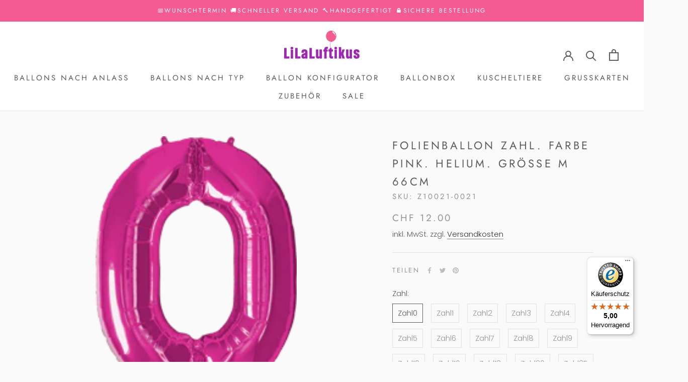

--- FILE ---
content_type: text/html; charset=utf-8
request_url: https://ballongeschenk-online.de/de-ch/products/folienballon-verschiedene-zahlen-von-0-100-farbe-pink-66cm-varianten-unten-zur-auswahl
body_size: 51294
content:
<!doctype html>

<html class="no-js" lang="de">
  <head>
  <link rel="stylesheet" href="https://obscure-escarpment-2240.herokuapp.com/stylesheets/bcpo-front.css">
  <script>var bcpo_product={"id":7656161149157,"title":"Folienballon Zahl. Farbe Pink. Helium. Größe M 66cm","handle":"folienballon-verschiedene-zahlen-von-0-100-farbe-pink-66cm-varianten-unten-zur-auswahl","description":"\u003cheader style=\"box-sizing: inherit; margin-bottom: 0.75rem; font-family: robotoslab, 'Helvetica Neue', Helvetica, Arial, sans-serif; line-height: 1.1; color: #4d4d4d; font-size: 1.25rem;\" class=\"card-title h4\"\u003e\n\u003cp\u003e\u003cstrong\u003eFolienballon Zahlen 0 bis 100, Farbe Pink, Größe 66 cm, inkl. Helium\u003c\/strong\u003e\u003c\/p\u003e\n\u003cp\u003e\u003cstrong\u003eSuchen Sie sich Ihre Zahlen in der Auswahl aus\u003c\/strong\u003e\u003c\/p\u003e\n\u003c\/header\u003e\n\u003cul style=\"box-sizing: inherit; margin-top: 0px; margin-bottom: 1rem; color: #4d4d4d; font-family: robotoslab, 'Helvetica Neue', Helvetica, Arial, sans-serif; font-size: 16px;\"\u003e\n\u003cli style=\"box-sizing: inherit;\"\u003eDer Folienballon in der Farbe Pink ist eine schöne Dekoration für viele Events.\u003c\/li\u003e\n\u003cli style=\"box-sizing: inherit;\"\u003eGeeignet für verschiedene Anlässe, z.Bsp. Geburtstag oder Jubiläum.\u003c\/li\u003e\n\u003cli style=\"box-sizing: inherit;\"\u003eMenge: 1 Stück\u003c\/li\u003e\n\u003cli style=\"box-sizing: inherit;\"\u003eGröße: ca. 66 cm\u003c\/li\u003e\n\u003cli style=\"box-sizing: inherit;\"\u003eBallonform: Zahl\u003c\/li\u003e\n\u003cli style=\"box-sizing: inherit;\"\u003eMaterial: Folie\u003c\/li\u003e\n\u003cli style=\"box-sizing: inherit;\"\u003eMarkenqualität von Anagram\u003c\/li\u003e\n\u003cli style=\"box-sizing: inherit;\"\u003eLuftfüllung: Geeignet (mehrere Wochen haltbar)\u003c\/li\u003e\n\u003cli style=\"box-sizing: inherit;\"\u003eHeliumfüllung: Geeignet; Flugdauer ca. 1 Woche\u003c\/li\u003e\n\u003cli style=\"box-sizing: inherit;\"\u003eAm Ballon sind Ösen zur optimalen Befestigung\u003c\/li\u003e\n\u003cli style=\"box-sizing: inherit;\"\u003eAutomatikschließventil\u003c\/li\u003e\n\u003cli style=\"box-sizing: inherit;\"\u003eAchtung! Nicht für Kinder unter 3 Jahren geeignet.\u003c\/li\u003e\n\u003cli style=\"box-sizing: inherit;\"\u003eWir empfehlen bei Heliumfüllung immer ein \u003ca href=\"https:\/\/ballongeschenk-online.de\/products\/ballongewicht-bubble-ballonstrauss-heliumballon?_pos=1\u0026amp;_fid=535b5737d\u0026amp;_ss=c\"\u003efarblich passendes Ballongewicht aus unserem Sortiment mit zu bestellen - hier der Link zu den Gewichten \u003c\/a\u003e\n\u003c\/li\u003e\n\u003c\/ul\u003e","published_at":"2022-04-24T20:12:00+02:00","created_at":"2022-03-07T18:11:08+01:00","vendor":"Anagram","type":"Ballone mit Zahl","tags":["1. Geburtstag","18. Geburtstag","30. Geburtstag","40. Geburtstag","50. Geburtstag","60. Geburtstag","Folienballon Zahl","Geburtstag","Geburtstag 11","Kindergeburtstag","runder Geburtstag","Zahl","Zahlenballon"],"price":1200,"price_min":1200,"price_max":2400,"available":true,"price_varies":true,"compare_at_price":null,"compare_at_price_min":0,"compare_at_price_max":0,"compare_at_price_varies":false,"variants":[{"id":42589176529125,"title":"Zahl0","option1":"Zahl0","option2":null,"option3":null,"sku":"Z10021-0021","requires_shipping":true,"taxable":true,"featured_image":{"id":36886613426405,"product_id":7656161149157,"position":2,"created_at":"2022-03-14T13:54:09+01:00","updated_at":"2022-03-14T13:54:09+01:00","alt":null,"width":165,"height":220,"src":"\/\/ballongeschenk-online.de\/cdn\/shop\/products\/30551lge_ml_6b15811f-f709-4f3f-ac5a-34f321306e73.png?v=1647262449","variant_ids":[42589176529125]},"available":true,"name":"Folienballon Zahl. Farbe Pink. Helium. Größe M 66cm - Zahl0","public_title":"Zahl0","options":["Zahl0"],"price":1200,"weight":1000,"compare_at_price":null,"inventory_management":"shopify","barcode":null,"featured_media":{"alt":null,"id":29446528336101,"position":2,"preview_image":{"aspect_ratio":0.75,"height":220,"width":165,"src":"\/\/ballongeschenk-online.de\/cdn\/shop\/products\/30551lge_ml_6b15811f-f709-4f3f-ac5a-34f321306e73.png?v=1647262449"}},"requires_selling_plan":false,"selling_plan_allocations":[]},{"id":42615828644069,"title":"Zahl1","option1":"Zahl1","option2":null,"option3":null,"sku":"Z10021-0009","requires_shipping":true,"taxable":true,"featured_image":{"id":36896425902309,"product_id":7656161149157,"position":3,"created_at":"2022-03-15T16:08:59+01:00","updated_at":"2022-03-15T16:08:59+01:00","alt":null,"width":165,"height":220,"src":"\/\/ballongeschenk-online.de\/cdn\/shop\/products\/30555lge_ml_31.png?v=1647356939","variant_ids":[42615828644069]},"available":true,"name":"Folienballon Zahl. Farbe Pink. Helium. Größe M 66cm - Zahl1","public_title":"Zahl1","options":["Zahl1"],"price":1200,"weight":1000,"compare_at_price":null,"inventory_management":"shopify","barcode":null,"featured_media":{"alt":null,"id":29456514089189,"position":3,"preview_image":{"aspect_ratio":0.75,"height":220,"width":165,"src":"\/\/ballongeschenk-online.de\/cdn\/shop\/products\/30555lge_ml_31.png?v=1647356939"}},"requires_selling_plan":false,"selling_plan_allocations":[]},{"id":42615828676837,"title":"Zahl2","option1":"Zahl2","option2":null,"option3":null,"sku":"Z10021-0010","requires_shipping":true,"taxable":true,"featured_image":{"id":36896425935077,"product_id":7656161149157,"position":4,"created_at":"2022-03-15T16:08:59+01:00","updated_at":"2022-03-15T16:08:59+01:00","alt":null,"width":165,"height":220,"src":"\/\/ballongeschenk-online.de\/cdn\/shop\/products\/97990lge_ml_66.png?v=1647356939","variant_ids":[42615828676837]},"available":true,"name":"Folienballon Zahl. Farbe Pink. Helium. Größe M 66cm - Zahl2","public_title":"Zahl2","options":["Zahl2"],"price":1200,"weight":1000,"compare_at_price":null,"inventory_management":"shopify","barcode":null,"featured_media":{"alt":null,"id":29456514121957,"position":4,"preview_image":{"aspect_ratio":0.75,"height":220,"width":165,"src":"\/\/ballongeschenk-online.de\/cdn\/shop\/products\/97990lge_ml_66.png?v=1647356939"}},"requires_selling_plan":false,"selling_plan_allocations":[]},{"id":42615828709605,"title":"Zahl3","option1":"Zahl3","option2":null,"option3":null,"sku":"Z10021-0011","requires_shipping":true,"taxable":true,"featured_image":{"id":36896425967845,"product_id":7656161149157,"position":5,"created_at":"2022-03-15T16:08:59+01:00","updated_at":"2022-03-15T16:08:59+01:00","alt":null,"width":165,"height":220,"src":"\/\/ballongeschenk-online.de\/cdn\/shop\/products\/30563lge_ml_94.png?v=1647356939","variant_ids":[42615828709605]},"available":true,"name":"Folienballon Zahl. Farbe Pink. Helium. Größe M 66cm - Zahl3","public_title":"Zahl3","options":["Zahl3"],"price":1200,"weight":1000,"compare_at_price":null,"inventory_management":"shopify","barcode":null,"featured_media":{"alt":null,"id":29456514154725,"position":5,"preview_image":{"aspect_ratio":0.75,"height":220,"width":165,"src":"\/\/ballongeschenk-online.de\/cdn\/shop\/products\/30563lge_ml_94.png?v=1647356939"}},"requires_selling_plan":false,"selling_plan_allocations":[]},{"id":42615828742373,"title":"Zahl4","option1":"Zahl4","option2":null,"option3":null,"sku":"Z10021-0012","requires_shipping":true,"taxable":true,"featured_image":{"id":36896426000613,"product_id":7656161149157,"position":6,"created_at":"2022-03-15T16:08:59+01:00","updated_at":"2022-03-15T16:08:59+01:00","alt":null,"width":165,"height":220,"src":"\/\/ballongeschenk-online.de\/cdn\/shop\/products\/30567lge_ml_59.png?v=1647356939","variant_ids":[42615828742373]},"available":true,"name":"Folienballon Zahl. Farbe Pink. Helium. Größe M 66cm - Zahl4","public_title":"Zahl4","options":["Zahl4"],"price":1200,"weight":1000,"compare_at_price":null,"inventory_management":"shopify","barcode":null,"featured_media":{"alt":null,"id":29456514187493,"position":6,"preview_image":{"aspect_ratio":0.75,"height":220,"width":165,"src":"\/\/ballongeschenk-online.de\/cdn\/shop\/products\/30567lge_ml_59.png?v=1647356939"}},"requires_selling_plan":false,"selling_plan_allocations":[]},{"id":42615828807909,"title":"Zahl5","option1":"Zahl5","option2":null,"option3":null,"sku":"Z10021-0013","requires_shipping":true,"taxable":true,"featured_image":{"id":36896426033381,"product_id":7656161149157,"position":7,"created_at":"2022-03-15T16:08:59+01:00","updated_at":"2022-03-15T16:08:59+01:00","alt":null,"width":165,"height":220,"src":"\/\/ballongeschenk-online.de\/cdn\/shop\/products\/30571lge_ml_29.png?v=1647356939","variant_ids":[42615828807909]},"available":true,"name":"Folienballon Zahl. Farbe Pink. Helium. Größe M 66cm - Zahl5","public_title":"Zahl5","options":["Zahl5"],"price":1200,"weight":1000,"compare_at_price":null,"inventory_management":"shopify","barcode":null,"featured_media":{"alt":null,"id":29456514220261,"position":7,"preview_image":{"aspect_ratio":0.75,"height":220,"width":165,"src":"\/\/ballongeschenk-online.de\/cdn\/shop\/products\/30571lge_ml_29.png?v=1647356939"}},"requires_selling_plan":false,"selling_plan_allocations":[]},{"id":42615828840677,"title":"Zahl6","option1":"Zahl6","option2":null,"option3":null,"sku":"Z10021-0014","requires_shipping":true,"taxable":true,"featured_image":{"id":36896426066149,"product_id":7656161149157,"position":8,"created_at":"2022-03-15T16:08:59+01:00","updated_at":"2022-03-15T16:08:59+01:00","alt":null,"width":165,"height":220,"src":"\/\/ballongeschenk-online.de\/cdn\/shop\/products\/30575lge_ml_30.png?v=1647356939","variant_ids":[42615828840677]},"available":true,"name":"Folienballon Zahl. Farbe Pink. Helium. Größe M 66cm - Zahl6","public_title":"Zahl6","options":["Zahl6"],"price":1200,"weight":1000,"compare_at_price":null,"inventory_management":"shopify","barcode":null,"featured_media":{"alt":null,"id":29456514253029,"position":8,"preview_image":{"aspect_ratio":0.75,"height":220,"width":165,"src":"\/\/ballongeschenk-online.de\/cdn\/shop\/products\/30575lge_ml_30.png?v=1647356939"}},"requires_selling_plan":false,"selling_plan_allocations":[]},{"id":42615828873445,"title":"Zahl7","option1":"Zahl7","option2":null,"option3":null,"sku":"Z10021-0015","requires_shipping":true,"taxable":true,"featured_image":{"id":36896426098917,"product_id":7656161149157,"position":9,"created_at":"2022-03-15T16:08:59+01:00","updated_at":"2022-03-15T16:08:59+01:00","alt":null,"width":165,"height":220,"src":"\/\/ballongeschenk-online.de\/cdn\/shop\/products\/30589lge_ml_43.png?v=1647356939","variant_ids":[42615828873445]},"available":true,"name":"Folienballon Zahl. Farbe Pink. Helium. Größe M 66cm - Zahl7","public_title":"Zahl7","options":["Zahl7"],"price":1200,"weight":1000,"compare_at_price":null,"inventory_management":"shopify","barcode":null,"featured_media":{"alt":null,"id":29456514285797,"position":9,"preview_image":{"aspect_ratio":0.75,"height":220,"width":165,"src":"\/\/ballongeschenk-online.de\/cdn\/shop\/products\/30589lge_ml_43.png?v=1647356939"}},"requires_selling_plan":false,"selling_plan_allocations":[]},{"id":42615828906213,"title":"Zahl8","option1":"Zahl8","option2":null,"option3":null,"sku":"Z10021-0016","requires_shipping":true,"taxable":true,"featured_image":{"id":36896426131685,"product_id":7656161149157,"position":10,"created_at":"2022-03-15T16:08:59+01:00","updated_at":"2022-03-15T16:08:59+01:00","alt":null,"width":165,"height":220,"src":"\/\/ballongeschenk-online.de\/cdn\/shop\/products\/30596lge_ml_41.png?v=1647356939","variant_ids":[42615828906213]},"available":true,"name":"Folienballon Zahl. Farbe Pink. Helium. Größe M 66cm - Zahl8","public_title":"Zahl8","options":["Zahl8"],"price":1200,"weight":1000,"compare_at_price":null,"inventory_management":"shopify","barcode":null,"featured_media":{"alt":null,"id":29456514318565,"position":10,"preview_image":{"aspect_ratio":0.75,"height":220,"width":165,"src":"\/\/ballongeschenk-online.de\/cdn\/shop\/products\/30596lge_ml_41.png?v=1647356939"}},"requires_selling_plan":false,"selling_plan_allocations":[]},{"id":42615828938981,"title":"Zahl9","option1":"Zahl9","option2":null,"option3":null,"sku":"Z10021-0017","requires_shipping":true,"taxable":true,"featured_image":{"id":36896426164453,"product_id":7656161149157,"position":11,"created_at":"2022-03-15T16:08:59+01:00","updated_at":"2022-03-15T16:08:59+01:00","alt":null,"width":165,"height":220,"src":"\/\/ballongeschenk-online.de\/cdn\/shop\/products\/30603lge_ml_47.png?v=1647356939","variant_ids":[42615828938981]},"available":true,"name":"Folienballon Zahl. Farbe Pink. Helium. Größe M 66cm - Zahl9","public_title":"Zahl9","options":["Zahl9"],"price":1200,"weight":1000,"compare_at_price":null,"inventory_management":"shopify","barcode":null,"featured_media":{"alt":null,"id":29456514351333,"position":11,"preview_image":{"aspect_ratio":0.75,"height":220,"width":165,"src":"\/\/ballongeschenk-online.de\/cdn\/shop\/products\/30603lge_ml_47.png?v=1647356939"}},"requires_selling_plan":false,"selling_plan_allocations":[]},{"id":42615828971749,"title":"Zahl10","option1":"Zahl10","option2":null,"option3":null,"sku":"Z10021-0001","requires_shipping":true,"taxable":true,"featured_image":{"id":36896426197221,"product_id":7656161149157,"position":12,"created_at":"2022-03-15T16:08:59+01:00","updated_at":"2022-03-15T16:08:59+01:00","alt":null,"width":278,"height":370,"src":"\/\/ballongeschenk-online.de\/cdn\/shop\/products\/grosse_Zahl_pink_zehn_10_ml_70.jpg?v=1647356939","variant_ids":[42615828971749]},"available":true,"name":"Folienballon Zahl. Farbe Pink. Helium. Größe M 66cm - Zahl10","public_title":"Zahl10","options":["Zahl10"],"price":2400,"weight":1000,"compare_at_price":null,"inventory_management":"shopify","barcode":null,"featured_media":{"alt":null,"id":29456514384101,"position":12,"preview_image":{"aspect_ratio":0.751,"height":370,"width":278,"src":"\/\/ballongeschenk-online.de\/cdn\/shop\/products\/grosse_Zahl_pink_zehn_10_ml_70.jpg?v=1647356939"}},"requires_selling_plan":false,"selling_plan_allocations":[]},{"id":42615829004517,"title":"Zahl16","option1":"Zahl16","option2":null,"option3":null,"sku":"Z10021-0018","requires_shipping":true,"taxable":true,"featured_image":{"id":36896426229989,"product_id":7656161149157,"position":13,"created_at":"2022-03-15T16:08:59+01:00","updated_at":"2022-03-15T16:08:59+01:00","alt":null,"width":266,"height":354,"src":"\/\/ballongeschenk-online.de\/cdn\/shop\/products\/grosse_Zahl_pink_sechzehn_16_ml_61.jpg?v=1647356939","variant_ids":[42615829004517]},"available":true,"name":"Folienballon Zahl. Farbe Pink. Helium. Größe M 66cm - Zahl16","public_title":"Zahl16","options":["Zahl16"],"price":2400,"weight":1000,"compare_at_price":null,"inventory_management":"shopify","barcode":null,"featured_media":{"alt":null,"id":29456514416869,"position":13,"preview_image":{"aspect_ratio":0.751,"height":354,"width":266,"src":"\/\/ballongeschenk-online.de\/cdn\/shop\/products\/grosse_Zahl_pink_sechzehn_16_ml_61.jpg?v=1647356939"}},"requires_selling_plan":false,"selling_plan_allocations":[]},{"id":42615829037285,"title":"Zahl18","option1":"Zahl18","option2":null,"option3":null,"sku":"Z10021-0002","requires_shipping":true,"taxable":true,"featured_image":{"id":36896426262757,"product_id":7656161149157,"position":14,"created_at":"2022-03-15T16:08:59+01:00","updated_at":"2022-03-15T16:08:59+01:00","alt":null,"width":260,"height":346,"src":"\/\/ballongeschenk-online.de\/cdn\/shop\/products\/grosse_Zahl_pink_achtzehn_18_ml_38.jpg?v=1647356939","variant_ids":[42615829037285]},"available":true,"name":"Folienballon Zahl. Farbe Pink. Helium. Größe M 66cm - Zahl18","public_title":"Zahl18","options":["Zahl18"],"price":2400,"weight":1000,"compare_at_price":null,"inventory_management":"shopify","barcode":null,"featured_media":{"alt":null,"id":29456514449637,"position":14,"preview_image":{"aspect_ratio":0.751,"height":346,"width":260,"src":"\/\/ballongeschenk-online.de\/cdn\/shop\/products\/grosse_Zahl_pink_achtzehn_18_ml_38.jpg?v=1647356939"}},"requires_selling_plan":false,"selling_plan_allocations":[]},{"id":42615829070053,"title":"Zahl20","option1":"Zahl20","option2":null,"option3":null,"sku":"Z10021-0019","requires_shipping":true,"taxable":true,"featured_image":{"id":36896426295525,"product_id":7656161149157,"position":15,"created_at":"2022-03-15T16:08:59+01:00","updated_at":"2022-03-15T16:08:59+01:00","alt":null,"width":292,"height":389,"src":"\/\/ballongeschenk-online.de\/cdn\/shop\/products\/grosse_Zahl_pink_zwanzig_20_ml_97.jpg?v=1647356939","variant_ids":[42615829070053]},"available":true,"name":"Folienballon Zahl. Farbe Pink. Helium. Größe M 66cm - Zahl20","public_title":"Zahl20","options":["Zahl20"],"price":2400,"weight":1000,"compare_at_price":null,"inventory_management":"shopify","barcode":null,"featured_media":{"alt":null,"id":29456514482405,"position":15,"preview_image":{"aspect_ratio":0.751,"height":389,"width":292,"src":"\/\/ballongeschenk-online.de\/cdn\/shop\/products\/grosse_Zahl_pink_zwanzig_20_ml_97.jpg?v=1647356939"}},"requires_selling_plan":false,"selling_plan_allocations":[]},{"id":42615829102821,"title":"Zahl25","option1":"Zahl25","option2":null,"option3":null,"sku":"Z10021-0020","requires_shipping":true,"taxable":true,"featured_image":{"id":36896426328293,"product_id":7656161149157,"position":16,"created_at":"2022-03-15T16:08:59+01:00","updated_at":"2022-03-15T16:08:59+01:00","alt":null,"width":176,"height":234,"src":"\/\/ballongeschenk-online.de\/cdn\/shop\/products\/Zahlen_pink_xxl_ml_1.jpg?v=1647356939","variant_ids":[42615829102821]},"available":true,"name":"Folienballon Zahl. Farbe Pink. Helium. Größe M 66cm - Zahl25","public_title":"Zahl25","options":["Zahl25"],"price":2400,"weight":1000,"compare_at_price":null,"inventory_management":"shopify","barcode":null,"featured_media":{"alt":null,"id":29456514515173,"position":16,"preview_image":{"aspect_ratio":0.752,"height":234,"width":176,"src":"\/\/ballongeschenk-online.de\/cdn\/shop\/products\/Zahlen_pink_xxl_ml_1.jpg?v=1647356939"}},"requires_selling_plan":false,"selling_plan_allocations":[]},{"id":42615829135589,"title":"Zahl30","option1":"Zahl30","option2":null,"option3":null,"sku":"Z10021-0003","requires_shipping":true,"taxable":true,"featured_image":{"id":36896426361061,"product_id":7656161149157,"position":17,"created_at":"2022-03-15T16:08:59+01:00","updated_at":"2022-03-15T16:08:59+01:00","alt":null,"width":290,"height":386,"src":"\/\/ballongeschenk-online.de\/cdn\/shop\/products\/grosse_Zahl_pink_dreissig_30_ml_35.jpg?v=1647356939","variant_ids":[42615829135589]},"available":true,"name":"Folienballon Zahl. Farbe Pink. Helium. Größe M 66cm - Zahl30","public_title":"Zahl30","options":["Zahl30"],"price":2400,"weight":1000,"compare_at_price":null,"inventory_management":"shopify","barcode":null,"featured_media":{"alt":null,"id":29456514547941,"position":17,"preview_image":{"aspect_ratio":0.751,"height":386,"width":290,"src":"\/\/ballongeschenk-online.de\/cdn\/shop\/products\/grosse_Zahl_pink_dreissig_30_ml_35.jpg?v=1647356939"}},"requires_selling_plan":false,"selling_plan_allocations":[]},{"id":42615829168357,"title":"Zahl40","option1":"Zahl40","option2":null,"option3":null,"sku":"Z10021-0004","requires_shipping":true,"taxable":true,"featured_image":{"id":36896426393829,"product_id":7656161149157,"position":18,"created_at":"2022-03-15T16:08:59+01:00","updated_at":"2022-03-15T16:08:59+01:00","alt":null,"width":289,"height":385,"src":"\/\/ballongeschenk-online.de\/cdn\/shop\/products\/grosse_Zahl_pink_vierzig_40_ml_75.jpg?v=1647356939","variant_ids":[42615829168357]},"available":true,"name":"Folienballon Zahl. Farbe Pink. Helium. Größe M 66cm - Zahl40","public_title":"Zahl40","options":["Zahl40"],"price":2400,"weight":1000,"compare_at_price":null,"inventory_management":"shopify","barcode":null,"featured_media":{"alt":null,"id":29456514580709,"position":18,"preview_image":{"aspect_ratio":0.751,"height":385,"width":289,"src":"\/\/ballongeschenk-online.de\/cdn\/shop\/products\/grosse_Zahl_pink_vierzig_40_ml_75.jpg?v=1647356939"}},"requires_selling_plan":false,"selling_plan_allocations":[]},{"id":42615829201125,"title":"Zahl50","option1":"Zahl50","option2":null,"option3":null,"sku":"Z10021-0005","requires_shipping":true,"taxable":true,"featured_image":{"id":36896426426597,"product_id":7656161149157,"position":19,"created_at":"2022-03-15T16:08:59+01:00","updated_at":"2022-03-15T16:08:59+01:00","alt":null,"width":292,"height":389,"src":"\/\/ballongeschenk-online.de\/cdn\/shop\/products\/grosse_Zahl_pink_fuenfzig_50_ml_65.jpg?v=1647356939","variant_ids":[42615829201125]},"available":true,"name":"Folienballon Zahl. Farbe Pink. Helium. Größe M 66cm - Zahl50","public_title":"Zahl50","options":["Zahl50"],"price":2400,"weight":1000,"compare_at_price":null,"inventory_management":"shopify","barcode":null,"featured_media":{"alt":null,"id":29456514613477,"position":19,"preview_image":{"aspect_ratio":0.751,"height":389,"width":292,"src":"\/\/ballongeschenk-online.de\/cdn\/shop\/products\/grosse_Zahl_pink_fuenfzig_50_ml_65.jpg?v=1647356939"}},"requires_selling_plan":false,"selling_plan_allocations":[]},{"id":42615829233893,"title":"Zahl60","option1":"Zahl60","option2":null,"option3":null,"sku":"Z10021-0006","requires_shipping":true,"taxable":true,"featured_image":{"id":36896426459365,"product_id":7656161149157,"position":20,"created_at":"2022-03-15T16:08:59+01:00","updated_at":"2022-03-15T16:08:59+01:00","alt":null,"width":286,"height":381,"src":"\/\/ballongeschenk-online.de\/cdn\/shop\/products\/grosse_Zahl_pink_sechzig_60_ml_63.jpg?v=1647356939","variant_ids":[42615829233893]},"available":true,"name":"Folienballon Zahl. Farbe Pink. Helium. Größe M 66cm - Zahl60","public_title":"Zahl60","options":["Zahl60"],"price":2400,"weight":1000,"compare_at_price":null,"inventory_management":"shopify","barcode":null,"featured_media":{"alt":null,"id":29456514646245,"position":20,"preview_image":{"aspect_ratio":0.751,"height":381,"width":286,"src":"\/\/ballongeschenk-online.de\/cdn\/shop\/products\/grosse_Zahl_pink_sechzig_60_ml_63.jpg?v=1647356939"}},"requires_selling_plan":false,"selling_plan_allocations":[]},{"id":42615829266661,"title":"Zahl70","option1":"Zahl70","option2":null,"option3":null,"sku":"Z10021-0007","requires_shipping":true,"taxable":true,"featured_image":{"id":36896426524901,"product_id":7656161149157,"position":21,"created_at":"2022-03-15T16:08:59+01:00","updated_at":"2022-03-15T16:08:59+01:00","alt":null,"width":301,"height":401,"src":"\/\/ballongeschenk-online.de\/cdn\/shop\/products\/grosse_Zahl_pink_siebzig_70_ml_17.jpg?v=1647356939","variant_ids":[42615829266661]},"available":true,"name":"Folienballon Zahl. Farbe Pink. Helium. Größe M 66cm - Zahl70","public_title":"Zahl70","options":["Zahl70"],"price":2400,"weight":1000,"compare_at_price":null,"inventory_management":"shopify","barcode":null,"featured_media":{"alt":null,"id":29456514679013,"position":21,"preview_image":{"aspect_ratio":0.751,"height":401,"width":301,"src":"\/\/ballongeschenk-online.de\/cdn\/shop\/products\/grosse_Zahl_pink_siebzig_70_ml_17.jpg?v=1647356939"}},"requires_selling_plan":false,"selling_plan_allocations":[]},{"id":42615829299429,"title":"Zahl80","option1":"Zahl80","option2":null,"option3":null,"sku":"Z10021-0008","requires_shipping":true,"taxable":true,"featured_image":{"id":36896426557669,"product_id":7656161149157,"position":22,"created_at":"2022-03-15T16:08:59+01:00","updated_at":"2022-03-15T16:08:59+01:00","alt":null,"width":284,"height":378,"src":"\/\/ballongeschenk-online.de\/cdn\/shop\/products\/grosse_Zahl_pink_achtzig_80_ml_80.jpg?v=1647356939","variant_ids":[42615829299429]},"available":true,"name":"Folienballon Zahl. Farbe Pink. Helium. Größe M 66cm - Zahl80","public_title":"Zahl80","options":["Zahl80"],"price":2400,"weight":1000,"compare_at_price":null,"inventory_management":"shopify","barcode":null,"featured_media":{"alt":null,"id":29456514711781,"position":22,"preview_image":{"aspect_ratio":0.751,"height":378,"width":284,"src":"\/\/ballongeschenk-online.de\/cdn\/shop\/products\/grosse_Zahl_pink_achtzig_80_ml_80.jpg?v=1647356939"}},"requires_selling_plan":false,"selling_plan_allocations":[]}],"images":["\/\/ballongeschenk-online.de\/cdn\/shop\/products\/30551lge_ml_85fa984d-06bb-473b-95ea-c9d4a39b28db.png?v=1646673068","\/\/ballongeschenk-online.de\/cdn\/shop\/products\/30551lge_ml_6b15811f-f709-4f3f-ac5a-34f321306e73.png?v=1647262449","\/\/ballongeschenk-online.de\/cdn\/shop\/products\/30555lge_ml_31.png?v=1647356939","\/\/ballongeschenk-online.de\/cdn\/shop\/products\/97990lge_ml_66.png?v=1647356939","\/\/ballongeschenk-online.de\/cdn\/shop\/products\/30563lge_ml_94.png?v=1647356939","\/\/ballongeschenk-online.de\/cdn\/shop\/products\/30567lge_ml_59.png?v=1647356939","\/\/ballongeschenk-online.de\/cdn\/shop\/products\/30571lge_ml_29.png?v=1647356939","\/\/ballongeschenk-online.de\/cdn\/shop\/products\/30575lge_ml_30.png?v=1647356939","\/\/ballongeschenk-online.de\/cdn\/shop\/products\/30589lge_ml_43.png?v=1647356939","\/\/ballongeschenk-online.de\/cdn\/shop\/products\/30596lge_ml_41.png?v=1647356939","\/\/ballongeschenk-online.de\/cdn\/shop\/products\/30603lge_ml_47.png?v=1647356939","\/\/ballongeschenk-online.de\/cdn\/shop\/products\/grosse_Zahl_pink_zehn_10_ml_70.jpg?v=1647356939","\/\/ballongeschenk-online.de\/cdn\/shop\/products\/grosse_Zahl_pink_sechzehn_16_ml_61.jpg?v=1647356939","\/\/ballongeschenk-online.de\/cdn\/shop\/products\/grosse_Zahl_pink_achtzehn_18_ml_38.jpg?v=1647356939","\/\/ballongeschenk-online.de\/cdn\/shop\/products\/grosse_Zahl_pink_zwanzig_20_ml_97.jpg?v=1647356939","\/\/ballongeschenk-online.de\/cdn\/shop\/products\/Zahlen_pink_xxl_ml_1.jpg?v=1647356939","\/\/ballongeschenk-online.de\/cdn\/shop\/products\/grosse_Zahl_pink_dreissig_30_ml_35.jpg?v=1647356939","\/\/ballongeschenk-online.de\/cdn\/shop\/products\/grosse_Zahl_pink_vierzig_40_ml_75.jpg?v=1647356939","\/\/ballongeschenk-online.de\/cdn\/shop\/products\/grosse_Zahl_pink_fuenfzig_50_ml_65.jpg?v=1647356939","\/\/ballongeschenk-online.de\/cdn\/shop\/products\/grosse_Zahl_pink_sechzig_60_ml_63.jpg?v=1647356939","\/\/ballongeschenk-online.de\/cdn\/shop\/products\/grosse_Zahl_pink_siebzig_70_ml_17.jpg?v=1647356939","\/\/ballongeschenk-online.de\/cdn\/shop\/products\/grosse_Zahl_pink_achtzig_80_ml_80.jpg?v=1647356939"],"featured_image":"\/\/ballongeschenk-online.de\/cdn\/shop\/products\/30551lge_ml_85fa984d-06bb-473b-95ea-c9d4a39b28db.png?v=1646673068","options":["Zahl"],"media":[{"alt":null,"id":29391815606501,"position":1,"preview_image":{"aspect_ratio":0.75,"height":220,"width":165,"src":"\/\/ballongeschenk-online.de\/cdn\/shop\/products\/30551lge_ml_85fa984d-06bb-473b-95ea-c9d4a39b28db.png?v=1646673068"},"aspect_ratio":0.75,"height":220,"media_type":"image","src":"\/\/ballongeschenk-online.de\/cdn\/shop\/products\/30551lge_ml_85fa984d-06bb-473b-95ea-c9d4a39b28db.png?v=1646673068","width":165},{"alt":null,"id":29446528336101,"position":2,"preview_image":{"aspect_ratio":0.75,"height":220,"width":165,"src":"\/\/ballongeschenk-online.de\/cdn\/shop\/products\/30551lge_ml_6b15811f-f709-4f3f-ac5a-34f321306e73.png?v=1647262449"},"aspect_ratio":0.75,"height":220,"media_type":"image","src":"\/\/ballongeschenk-online.de\/cdn\/shop\/products\/30551lge_ml_6b15811f-f709-4f3f-ac5a-34f321306e73.png?v=1647262449","width":165},{"alt":null,"id":29456514089189,"position":3,"preview_image":{"aspect_ratio":0.75,"height":220,"width":165,"src":"\/\/ballongeschenk-online.de\/cdn\/shop\/products\/30555lge_ml_31.png?v=1647356939"},"aspect_ratio":0.75,"height":220,"media_type":"image","src":"\/\/ballongeschenk-online.de\/cdn\/shop\/products\/30555lge_ml_31.png?v=1647356939","width":165},{"alt":null,"id":29456514121957,"position":4,"preview_image":{"aspect_ratio":0.75,"height":220,"width":165,"src":"\/\/ballongeschenk-online.de\/cdn\/shop\/products\/97990lge_ml_66.png?v=1647356939"},"aspect_ratio":0.75,"height":220,"media_type":"image","src":"\/\/ballongeschenk-online.de\/cdn\/shop\/products\/97990lge_ml_66.png?v=1647356939","width":165},{"alt":null,"id":29456514154725,"position":5,"preview_image":{"aspect_ratio":0.75,"height":220,"width":165,"src":"\/\/ballongeschenk-online.de\/cdn\/shop\/products\/30563lge_ml_94.png?v=1647356939"},"aspect_ratio":0.75,"height":220,"media_type":"image","src":"\/\/ballongeschenk-online.de\/cdn\/shop\/products\/30563lge_ml_94.png?v=1647356939","width":165},{"alt":null,"id":29456514187493,"position":6,"preview_image":{"aspect_ratio":0.75,"height":220,"width":165,"src":"\/\/ballongeschenk-online.de\/cdn\/shop\/products\/30567lge_ml_59.png?v=1647356939"},"aspect_ratio":0.75,"height":220,"media_type":"image","src":"\/\/ballongeschenk-online.de\/cdn\/shop\/products\/30567lge_ml_59.png?v=1647356939","width":165},{"alt":null,"id":29456514220261,"position":7,"preview_image":{"aspect_ratio":0.75,"height":220,"width":165,"src":"\/\/ballongeschenk-online.de\/cdn\/shop\/products\/30571lge_ml_29.png?v=1647356939"},"aspect_ratio":0.75,"height":220,"media_type":"image","src":"\/\/ballongeschenk-online.de\/cdn\/shop\/products\/30571lge_ml_29.png?v=1647356939","width":165},{"alt":null,"id":29456514253029,"position":8,"preview_image":{"aspect_ratio":0.75,"height":220,"width":165,"src":"\/\/ballongeschenk-online.de\/cdn\/shop\/products\/30575lge_ml_30.png?v=1647356939"},"aspect_ratio":0.75,"height":220,"media_type":"image","src":"\/\/ballongeschenk-online.de\/cdn\/shop\/products\/30575lge_ml_30.png?v=1647356939","width":165},{"alt":null,"id":29456514285797,"position":9,"preview_image":{"aspect_ratio":0.75,"height":220,"width":165,"src":"\/\/ballongeschenk-online.de\/cdn\/shop\/products\/30589lge_ml_43.png?v=1647356939"},"aspect_ratio":0.75,"height":220,"media_type":"image","src":"\/\/ballongeschenk-online.de\/cdn\/shop\/products\/30589lge_ml_43.png?v=1647356939","width":165},{"alt":null,"id":29456514318565,"position":10,"preview_image":{"aspect_ratio":0.75,"height":220,"width":165,"src":"\/\/ballongeschenk-online.de\/cdn\/shop\/products\/30596lge_ml_41.png?v=1647356939"},"aspect_ratio":0.75,"height":220,"media_type":"image","src":"\/\/ballongeschenk-online.de\/cdn\/shop\/products\/30596lge_ml_41.png?v=1647356939","width":165},{"alt":null,"id":29456514351333,"position":11,"preview_image":{"aspect_ratio":0.75,"height":220,"width":165,"src":"\/\/ballongeschenk-online.de\/cdn\/shop\/products\/30603lge_ml_47.png?v=1647356939"},"aspect_ratio":0.75,"height":220,"media_type":"image","src":"\/\/ballongeschenk-online.de\/cdn\/shop\/products\/30603lge_ml_47.png?v=1647356939","width":165},{"alt":null,"id":29456514384101,"position":12,"preview_image":{"aspect_ratio":0.751,"height":370,"width":278,"src":"\/\/ballongeschenk-online.de\/cdn\/shop\/products\/grosse_Zahl_pink_zehn_10_ml_70.jpg?v=1647356939"},"aspect_ratio":0.751,"height":370,"media_type":"image","src":"\/\/ballongeschenk-online.de\/cdn\/shop\/products\/grosse_Zahl_pink_zehn_10_ml_70.jpg?v=1647356939","width":278},{"alt":null,"id":29456514416869,"position":13,"preview_image":{"aspect_ratio":0.751,"height":354,"width":266,"src":"\/\/ballongeschenk-online.de\/cdn\/shop\/products\/grosse_Zahl_pink_sechzehn_16_ml_61.jpg?v=1647356939"},"aspect_ratio":0.751,"height":354,"media_type":"image","src":"\/\/ballongeschenk-online.de\/cdn\/shop\/products\/grosse_Zahl_pink_sechzehn_16_ml_61.jpg?v=1647356939","width":266},{"alt":null,"id":29456514449637,"position":14,"preview_image":{"aspect_ratio":0.751,"height":346,"width":260,"src":"\/\/ballongeschenk-online.de\/cdn\/shop\/products\/grosse_Zahl_pink_achtzehn_18_ml_38.jpg?v=1647356939"},"aspect_ratio":0.751,"height":346,"media_type":"image","src":"\/\/ballongeschenk-online.de\/cdn\/shop\/products\/grosse_Zahl_pink_achtzehn_18_ml_38.jpg?v=1647356939","width":260},{"alt":null,"id":29456514482405,"position":15,"preview_image":{"aspect_ratio":0.751,"height":389,"width":292,"src":"\/\/ballongeschenk-online.de\/cdn\/shop\/products\/grosse_Zahl_pink_zwanzig_20_ml_97.jpg?v=1647356939"},"aspect_ratio":0.751,"height":389,"media_type":"image","src":"\/\/ballongeschenk-online.de\/cdn\/shop\/products\/grosse_Zahl_pink_zwanzig_20_ml_97.jpg?v=1647356939","width":292},{"alt":null,"id":29456514515173,"position":16,"preview_image":{"aspect_ratio":0.752,"height":234,"width":176,"src":"\/\/ballongeschenk-online.de\/cdn\/shop\/products\/Zahlen_pink_xxl_ml_1.jpg?v=1647356939"},"aspect_ratio":0.752,"height":234,"media_type":"image","src":"\/\/ballongeschenk-online.de\/cdn\/shop\/products\/Zahlen_pink_xxl_ml_1.jpg?v=1647356939","width":176},{"alt":null,"id":29456514547941,"position":17,"preview_image":{"aspect_ratio":0.751,"height":386,"width":290,"src":"\/\/ballongeschenk-online.de\/cdn\/shop\/products\/grosse_Zahl_pink_dreissig_30_ml_35.jpg?v=1647356939"},"aspect_ratio":0.751,"height":386,"media_type":"image","src":"\/\/ballongeschenk-online.de\/cdn\/shop\/products\/grosse_Zahl_pink_dreissig_30_ml_35.jpg?v=1647356939","width":290},{"alt":null,"id":29456514580709,"position":18,"preview_image":{"aspect_ratio":0.751,"height":385,"width":289,"src":"\/\/ballongeschenk-online.de\/cdn\/shop\/products\/grosse_Zahl_pink_vierzig_40_ml_75.jpg?v=1647356939"},"aspect_ratio":0.751,"height":385,"media_type":"image","src":"\/\/ballongeschenk-online.de\/cdn\/shop\/products\/grosse_Zahl_pink_vierzig_40_ml_75.jpg?v=1647356939","width":289},{"alt":null,"id":29456514613477,"position":19,"preview_image":{"aspect_ratio":0.751,"height":389,"width":292,"src":"\/\/ballongeschenk-online.de\/cdn\/shop\/products\/grosse_Zahl_pink_fuenfzig_50_ml_65.jpg?v=1647356939"},"aspect_ratio":0.751,"height":389,"media_type":"image","src":"\/\/ballongeschenk-online.de\/cdn\/shop\/products\/grosse_Zahl_pink_fuenfzig_50_ml_65.jpg?v=1647356939","width":292},{"alt":null,"id":29456514646245,"position":20,"preview_image":{"aspect_ratio":0.751,"height":381,"width":286,"src":"\/\/ballongeschenk-online.de\/cdn\/shop\/products\/grosse_Zahl_pink_sechzig_60_ml_63.jpg?v=1647356939"},"aspect_ratio":0.751,"height":381,"media_type":"image","src":"\/\/ballongeschenk-online.de\/cdn\/shop\/products\/grosse_Zahl_pink_sechzig_60_ml_63.jpg?v=1647356939","width":286},{"alt":null,"id":29456514679013,"position":21,"preview_image":{"aspect_ratio":0.751,"height":401,"width":301,"src":"\/\/ballongeschenk-online.de\/cdn\/shop\/products\/grosse_Zahl_pink_siebzig_70_ml_17.jpg?v=1647356939"},"aspect_ratio":0.751,"height":401,"media_type":"image","src":"\/\/ballongeschenk-online.de\/cdn\/shop\/products\/grosse_Zahl_pink_siebzig_70_ml_17.jpg?v=1647356939","width":301},{"alt":null,"id":29456514711781,"position":22,"preview_image":{"aspect_ratio":0.751,"height":378,"width":284,"src":"\/\/ballongeschenk-online.de\/cdn\/shop\/products\/grosse_Zahl_pink_achtzig_80_ml_80.jpg?v=1647356939"},"aspect_ratio":0.751,"height":378,"media_type":"image","src":"\/\/ballongeschenk-online.de\/cdn\/shop\/products\/grosse_Zahl_pink_achtzig_80_ml_80.jpg?v=1647356939","width":284}],"requires_selling_plan":false,"selling_plan_groups":[],"content":"\u003cheader style=\"box-sizing: inherit; margin-bottom: 0.75rem; font-family: robotoslab, 'Helvetica Neue', Helvetica, Arial, sans-serif; line-height: 1.1; color: #4d4d4d; font-size: 1.25rem;\" class=\"card-title h4\"\u003e\n\u003cp\u003e\u003cstrong\u003eFolienballon Zahlen 0 bis 100, Farbe Pink, Größe 66 cm, inkl. Helium\u003c\/strong\u003e\u003c\/p\u003e\n\u003cp\u003e\u003cstrong\u003eSuchen Sie sich Ihre Zahlen in der Auswahl aus\u003c\/strong\u003e\u003c\/p\u003e\n\u003c\/header\u003e\n\u003cul style=\"box-sizing: inherit; margin-top: 0px; margin-bottom: 1rem; color: #4d4d4d; font-family: robotoslab, 'Helvetica Neue', Helvetica, Arial, sans-serif; font-size: 16px;\"\u003e\n\u003cli style=\"box-sizing: inherit;\"\u003eDer Folienballon in der Farbe Pink ist eine schöne Dekoration für viele Events.\u003c\/li\u003e\n\u003cli style=\"box-sizing: inherit;\"\u003eGeeignet für verschiedene Anlässe, z.Bsp. Geburtstag oder Jubiläum.\u003c\/li\u003e\n\u003cli style=\"box-sizing: inherit;\"\u003eMenge: 1 Stück\u003c\/li\u003e\n\u003cli style=\"box-sizing: inherit;\"\u003eGröße: ca. 66 cm\u003c\/li\u003e\n\u003cli style=\"box-sizing: inherit;\"\u003eBallonform: Zahl\u003c\/li\u003e\n\u003cli style=\"box-sizing: inherit;\"\u003eMaterial: Folie\u003c\/li\u003e\n\u003cli style=\"box-sizing: inherit;\"\u003eMarkenqualität von Anagram\u003c\/li\u003e\n\u003cli style=\"box-sizing: inherit;\"\u003eLuftfüllung: Geeignet (mehrere Wochen haltbar)\u003c\/li\u003e\n\u003cli style=\"box-sizing: inherit;\"\u003eHeliumfüllung: Geeignet; Flugdauer ca. 1 Woche\u003c\/li\u003e\n\u003cli style=\"box-sizing: inherit;\"\u003eAm Ballon sind Ösen zur optimalen Befestigung\u003c\/li\u003e\n\u003cli style=\"box-sizing: inherit;\"\u003eAutomatikschließventil\u003c\/li\u003e\n\u003cli style=\"box-sizing: inherit;\"\u003eAchtung! Nicht für Kinder unter 3 Jahren geeignet.\u003c\/li\u003e\n\u003cli style=\"box-sizing: inherit;\"\u003eWir empfehlen bei Heliumfüllung immer ein \u003ca href=\"https:\/\/ballongeschenk-online.de\/products\/ballongewicht-bubble-ballonstrauss-heliumballon?_pos=1\u0026amp;_fid=535b5737d\u0026amp;_ss=c\"\u003efarblich passendes Ballongewicht aus unserem Sortiment mit zu bestellen - hier der Link zu den Gewichten \u003c\/a\u003e\n\u003c\/li\u003e\n\u003c\/ul\u003e"};  var bcpo_settings={"fallback":"default","auto_select":"on","load_main_image":"on","replaceImage":"on","border_style":"round","tooltips":"show","sold_out_style":"transparent","theme":"light","jumbo_colors":"medium","jumbo_images":"medium","circle_swatches":"","inventory_style":"amazon","override_ajax":"on","add_price_addons":"off","theme2":"off","money_format2":"€{{amount_with_comma_separator}} EUR","money_format_without_currency":"€{{amount_with_comma_separator}}","show_currency":"off","global_auto_image_options":"","global_color_options":"","global_colors":[{"key":"","value":"ecf42f"}],"shop_currency":"EUR"};var inventory_quantity = [];inventory_quantity.push(2);inventory_quantity.push(1);inventory_quantity.push(2);inventory_quantity.push(1);inventory_quantity.push(1);inventory_quantity.push(1);inventory_quantity.push(1);inventory_quantity.push(2);inventory_quantity.push(2);inventory_quantity.push(2);inventory_quantity.push(1);inventory_quantity.push(2);inventory_quantity.push(2);inventory_quantity.push(2);inventory_quantity.push(2);inventory_quantity.push(2);inventory_quantity.push(1);inventory_quantity.push(2);inventory_quantity.push(2);inventory_quantity.push(2);inventory_quantity.push(2);if(bcpo_product) { for (var i = 0; i < bcpo_product.variants.length; i += 1) { bcpo_product.variants[i].inventory_quantity = inventory_quantity[i]; }}window.bcpo = window.bcpo || {}; bcpo.cart = {"note":null,"attributes":{},"original_total_price":0,"total_price":0,"total_discount":0,"total_weight":0.0,"item_count":0,"items":[],"requires_shipping":false,"currency":"CHF","items_subtotal_price":0,"cart_level_discount_applications":[],"checkout_charge_amount":0}; bcpo.ogFormData = FormData;</script>
<script id="TOS_SCRIPT_ID" href="//ballongeschenk-online.de/cdn/shop/t/2/assets/ec484bb17ed5fa9b5f840fdde018b5cea9fc0ad83fa2fdc09fd2e0ee63286126.json?v=20241816623999833191650443389"></script>
<script id="TOS_SCRIPT_ID" href="//ballongeschenk-online.de/cdn/shop/t/2/assets/ec484bb17ed5fa9b5f840fdde018b5cea9fc0ad83fa2fdc09fd2e0ee63286126.json?v=20241816623999833191650443389"></script>
<script id="TOS_SCRIPT_ID" href="//ballongeschenk-online.de/cdn/shop/t/2/assets/ec484bb17ed5fa9b5f840fdde018b5cea9fc0ad83fa2fdc09fd2e0ee63286126.json?v=20241816623999833191650443389"></script>


    
    
    
    
         <script>
            var bcpoStrings = {
            choose_one: 'Wählen Sie eines aus',
            quantity: 'Anzahl',
            please_select: 'Wählen Sie bitte aus',
            and: 'und',
            or: 'oder',
            sold_out: 'ausverkauft',
            unavailable: 'nicht verfügbar',
            add_to_cart: 'Zum Warenkorb hinzufügen',
            multiselect_message: 'Wählen Sie bitte mindestens einen Wert aus',
            at_most: 'höchstens',
            at_least: 'mindestens',
            items: 'Artikel',
            selection: 'Ihr Kaufpreis erhöht sich um',
            selection2: ' ',
            you_save: 'Sie sparen',
            item_added: 'Artikel zum Warenkorb hinzugefügt',
            keep_shopping: 'Weiter Einkaufen',
            view_cart: 'Zum Warenkorb',
            theme2_message: 'Bitte vervollständigen Sie die Produktkonfiguration',
            };
        </script>

        <script>
            window.bcpoSelections = 'Selections';
            window.bcpoVariant = 'Variant';
        </script>

    <meta charset="utf-8"> 
    <meta http-equiv="X-UA-Compatible" content="IE=edge,chrome=1">
    <meta name="viewport" content="width=device-width, initial-scale=1.0, height=device-height, minimum-scale=1.0, maximum-scale=1.0">
    <meta name="theme-color" content="">

    <title>
      Folienballon Zahl. Farbe Pink. Helium. Größe M 66cm &ndash; ballongeschenk-online
    </title><meta name="description" content="Folienballon Zahlen 0 bis 100, Farbe Pink, Größe 66 cm, inkl. Helium Suchen Sie sich Ihre Zahlen in der Auswahl aus Der Folienballon in der Farbe Pink ist eine schöne Dekoration für viele Events. Geeignet für verschiedene Anlässe, z.Bsp. Geburtstag oder Jubiläum. Menge: 1 Stück Größe: ca. 66 cm Ballonform: Zahl Materia"><link rel="canonical" href="https://ballongeschenk-online.de/de-ch/products/folienballon-verschiedene-zahlen-von-0-100-farbe-pink-66cm-varianten-unten-zur-auswahl"><link rel="shortcut icon" href="//ballongeschenk-online.de/cdn/shop/files/favicon_96x.png?v=1643365518" type="image/png"><meta property="og:type" content="product">
  <meta property="og:title" content="Folienballon Zahl. Farbe Pink. Helium. Größe M 66cm"><meta property="og:image" content="http://ballongeschenk-online.de/cdn/shop/products/30551lge_ml_85fa984d-06bb-473b-95ea-c9d4a39b28db.png?v=1646673068">
    <meta property="og:image:secure_url" content="https://ballongeschenk-online.de/cdn/shop/products/30551lge_ml_85fa984d-06bb-473b-95ea-c9d4a39b28db.png?v=1646673068">
    <meta property="og:image:width" content="165">
    <meta property="og:image:height" content="220"><meta property="product:price:amount" content="12.00">
  <meta property="product:price:currency" content="CHF"><meta property="og:description" content="Folienballon Zahlen 0 bis 100, Farbe Pink, Größe 66 cm, inkl. Helium Suchen Sie sich Ihre Zahlen in der Auswahl aus Der Folienballon in der Farbe Pink ist eine schöne Dekoration für viele Events. Geeignet für verschiedene Anlässe, z.Bsp. Geburtstag oder Jubiläum. Menge: 1 Stück Größe: ca. 66 cm Ballonform: Zahl Materia"><meta property="og:url" content="https://ballongeschenk-online.de/de-ch/products/folienballon-verschiedene-zahlen-von-0-100-farbe-pink-66cm-varianten-unten-zur-auswahl">
<meta property="og:site_name" content="ballongeschenk-online"><meta name="twitter:card" content="summary"><meta name="twitter:title" content="Folienballon Zahl. Farbe Pink. Helium. Größe M 66cm">
  <meta name="twitter:description" content="
Folienballon Zahlen 0 bis 100, Farbe Pink, Größe 66 cm, inkl. Helium
Suchen Sie sich Ihre Zahlen in der Auswahl aus


Der Folienballon in der Farbe Pink ist eine schöne Dekoration für viele Events.
Geeignet für verschiedene Anlässe, z.Bsp. Geburtstag oder Jubiläum.
Menge: 1 Stück
Größe: ca. 66 cm
Ballonform: Zahl
Material: Folie
Markenqualität von Anagram
Luftfüllung: Geeignet (mehrere Wochen haltbar)
Heliumfüllung: Geeignet; Flugdauer ca. 1 Woche
Am Ballon sind Ösen zur optimalen Befestigung
Automatikschließventil
Achtung! Nicht für Kinder unter 3 Jahren geeignet.
Wir empfehlen bei Heliumfüllung immer ein farblich passendes Ballongewicht aus unserem Sortiment mit zu bestellen - hier der Link zu den Gewichten 

">
  <meta name="twitter:image" content="https://ballongeschenk-online.de/cdn/shop/products/30551lge_ml_85fa984d-06bb-473b-95ea-c9d4a39b28db_600x600_crop_center.png?v=1646673068">
    <style>
  @font-face {
  font-family: Jost;
  font-weight: 400;
  font-style: normal;
  font-display: fallback;
  src: url("//ballongeschenk-online.de/cdn/fonts/jost/jost_n4.d47a1b6347ce4a4c9f437608011273009d91f2b7.woff2") format("woff2"),
       url("//ballongeschenk-online.de/cdn/fonts/jost/jost_n4.791c46290e672b3f85c3d1c651ef2efa3819eadd.woff") format("woff");
}

  @font-face {
  font-family: Poppins;
  font-weight: 300;
  font-style: normal;
  font-display: fallback;
  src: url("//ballongeschenk-online.de/cdn/fonts/poppins/poppins_n3.05f58335c3209cce17da4f1f1ab324ebe2982441.woff2") format("woff2"),
       url("//ballongeschenk-online.de/cdn/fonts/poppins/poppins_n3.6971368e1f131d2c8ff8e3a44a36b577fdda3ff5.woff") format("woff");
}


  @font-face {
  font-family: Poppins;
  font-weight: 400;
  font-style: normal;
  font-display: fallback;
  src: url("//ballongeschenk-online.de/cdn/fonts/poppins/poppins_n4.0ba78fa5af9b0e1a374041b3ceaadf0a43b41362.woff2") format("woff2"),
       url("//ballongeschenk-online.de/cdn/fonts/poppins/poppins_n4.214741a72ff2596839fc9760ee7a770386cf16ca.woff") format("woff");
}

  @font-face {
  font-family: Poppins;
  font-weight: 300;
  font-style: italic;
  font-display: fallback;
  src: url("//ballongeschenk-online.de/cdn/fonts/poppins/poppins_i3.8536b4423050219f608e17f134fe9ea3b01ed890.woff2") format("woff2"),
       url("//ballongeschenk-online.de/cdn/fonts/poppins/poppins_i3.0f4433ada196bcabf726ed78f8e37e0995762f7f.woff") format("woff");
}

  @font-face {
  font-family: Poppins;
  font-weight: 400;
  font-style: italic;
  font-display: fallback;
  src: url("//ballongeschenk-online.de/cdn/fonts/poppins/poppins_i4.846ad1e22474f856bd6b81ba4585a60799a9f5d2.woff2") format("woff2"),
       url("//ballongeschenk-online.de/cdn/fonts/poppins/poppins_i4.56b43284e8b52fc64c1fd271f289a39e8477e9ec.woff") format("woff");
}


  :root {
    --heading-font-family : Jost, sans-serif;
    --heading-font-weight : 400;
    --heading-font-style  : normal;

    --text-font-family : Poppins, sans-serif;
    --text-font-weight : 300;
    --text-font-style  : normal;

    --base-text-font-size   : 15px;
    --default-text-font-size: 14px;--background          : #fafafa;
    --background-rgb      : 250, 250, 250;
    --light-background    : #ffffff;
    --light-background-rgb: 255, 255, 255;
    --heading-color       : #5c5c5c;
    --text-color          : #5c5c5c;
    --text-color-rgb      : 92, 92, 92;
    --text-color-light    : #939393;
    --text-color-light-rgb: 147, 147, 147;
    --link-color          : #323232;
    --link-color-rgb      : 50, 50, 50;
    --border-color        : #e2e2e2;
    --border-color-rgb    : 226, 226, 226;

    --button-background    : #f45b92;
    --button-background-rgb: 244, 91, 146;
    --button-text-color    : #ffffff;

    --header-background       : #ffffff;
    --header-heading-color    : #5c5c5c;
    --header-light-text-color : #939393;
    --header-border-color     : #e7e7e7;

    --footer-background    : #b7b7b7;
    --footer-text-color    : #323232;
    --footer-heading-color : #f45b92;
    --footer-border-color  : #a3a3a3;

    --navigation-background      : #ffffff;
    --navigation-background-rgb  : 255, 255, 255;
    --navigation-text-color      : #5c5c5c;
    --navigation-text-color-light: rgba(92, 92, 92, 0.5);
    --navigation-border-color    : rgba(92, 92, 92, 0.25);

    --newsletter-popup-background     : #ffffff;
    --newsletter-popup-text-color     : #1c1b1b;
    --newsletter-popup-text-color-rgb : 28, 27, 27;

    --secondary-elements-background       : #5c5c5c;
    --secondary-elements-background-rgb   : 92, 92, 92;
    --secondary-elements-text-color       : #ffffff;
    --secondary-elements-text-color-light : rgba(255, 255, 255, 0.5);
    --secondary-elements-border-color     : rgba(255, 255, 255, 0.25);

    --product-sale-price-color    : #f94c43;
    --product-sale-price-color-rgb: 249, 76, 67;
    --product-star-rating: #f6a429;

    /* Shopify related variables */
    --payment-terms-background-color: #fafafa;

    /* Products */

    --horizontal-spacing-four-products-per-row: 20px;
        --horizontal-spacing-two-products-per-row : 20px;

    --vertical-spacing-four-products-per-row: 40px;
        --vertical-spacing-two-products-per-row : 50px;

    /* Animation */
    --drawer-transition-timing: cubic-bezier(0.645, 0.045, 0.355, 1);
    --header-base-height: 80px; /* We set a default for browsers that do not support CSS variables */

    /* Cursors */
    --cursor-zoom-in-svg    : url(//ballongeschenk-online.de/cdn/shop/t/2/assets/cursor-zoom-in.svg?v=122378749701556440601643366852);
    --cursor-zoom-in-2x-svg : url(//ballongeschenk-online.de/cdn/shop/t/2/assets/cursor-zoom-in-2x.svg?v=50835523267676239671643366852);
  }
</style>

<script>
  // IE11 does not have support for CSS variables, so we have to polyfill them
  if (!(((window || {}).CSS || {}).supports && window.CSS.supports('(--a: 0)'))) {
    const script = document.createElement('script');
    script.type = 'text/javascript';
    script.src = 'https://cdn.jsdelivr.net/npm/css-vars-ponyfill@2';
    script.onload = function() {
      cssVars({});
    };

    document.getElementsByTagName('head')[0].appendChild(script);
  }
</script>

    <script>window.performance && window.performance.mark && window.performance.mark('shopify.content_for_header.start');</script><meta name="facebook-domain-verification" content="8nzfmeei30mkb35i8nwh7q7wffy7q7">
<meta name="google-site-verification" content="L7XPPvEb31xun9jVzAHCOFCqCceB48rKyesr9HS73Tw">
<meta id="shopify-digital-wallet" name="shopify-digital-wallet" content="/62373101797/digital_wallets/dialog">
<meta name="shopify-checkout-api-token" content="c9a7cb032825017f5d550c1874c378aa">
<meta id="in-context-paypal-metadata" data-shop-id="62373101797" data-venmo-supported="false" data-environment="production" data-locale="de_DE" data-paypal-v4="true" data-currency="CHF">
<link rel="alternate" hreflang="x-default" href="https://ballongeschenk-online.de/products/folienballon-verschiedene-zahlen-von-0-100-farbe-pink-66cm-varianten-unten-zur-auswahl">
<link rel="alternate" hreflang="de" href="https://ballongeschenk-online.de/products/folienballon-verschiedene-zahlen-von-0-100-farbe-pink-66cm-varianten-unten-zur-auswahl">
<link rel="alternate" hreflang="de-CH" href="https://ballongeschenk-online.de/de-ch/products/folienballon-verschiedene-zahlen-von-0-100-farbe-pink-66cm-varianten-unten-zur-auswahl">
<link rel="alternate" type="application/json+oembed" href="https://ballongeschenk-online.de/de-ch/products/folienballon-verschiedene-zahlen-von-0-100-farbe-pink-66cm-varianten-unten-zur-auswahl.oembed">
<script async="async" src="/checkouts/internal/preloads.js?locale=de-CH"></script>
<link rel="preconnect" href="https://shop.app" crossorigin="anonymous">
<script async="async" src="https://shop.app/checkouts/internal/preloads.js?locale=de-CH&shop_id=62373101797" crossorigin="anonymous"></script>
<script id="apple-pay-shop-capabilities" type="application/json">{"shopId":62373101797,"countryCode":"DE","currencyCode":"CHF","merchantCapabilities":["supports3DS"],"merchantId":"gid:\/\/shopify\/Shop\/62373101797","merchantName":"ballongeschenk-online","requiredBillingContactFields":["postalAddress","email","phone"],"requiredShippingContactFields":["postalAddress","email","phone"],"shippingType":"shipping","supportedNetworks":["visa","maestro","masterCard"],"total":{"type":"pending","label":"ballongeschenk-online","amount":"1.00"},"shopifyPaymentsEnabled":true,"supportsSubscriptions":true}</script>
<script id="shopify-features" type="application/json">{"accessToken":"c9a7cb032825017f5d550c1874c378aa","betas":["rich-media-storefront-analytics"],"domain":"ballongeschenk-online.de","predictiveSearch":true,"shopId":62373101797,"locale":"de"}</script>
<script>var Shopify = Shopify || {};
Shopify.shop = "ballongeschenk-online.myshopify.com";
Shopify.locale = "de";
Shopify.currency = {"active":"CHF","rate":"0.93462192"};
Shopify.country = "CH";
Shopify.theme = {"name":"Prestige","id":130496561381,"schema_name":"Prestige","schema_version":"5.6.2","theme_store_id":855,"role":"main"};
Shopify.theme.handle = "null";
Shopify.theme.style = {"id":null,"handle":null};
Shopify.cdnHost = "ballongeschenk-online.de/cdn";
Shopify.routes = Shopify.routes || {};
Shopify.routes.root = "/de-ch/";</script>
<script type="module">!function(o){(o.Shopify=o.Shopify||{}).modules=!0}(window);</script>
<script>!function(o){function n(){var o=[];function n(){o.push(Array.prototype.slice.apply(arguments))}return n.q=o,n}var t=o.Shopify=o.Shopify||{};t.loadFeatures=n(),t.autoloadFeatures=n()}(window);</script>
<script>
  window.ShopifyPay = window.ShopifyPay || {};
  window.ShopifyPay.apiHost = "shop.app\/pay";
  window.ShopifyPay.redirectState = null;
</script>
<script id="shop-js-analytics" type="application/json">{"pageType":"product"}</script>
<script defer="defer" async type="module" src="//ballongeschenk-online.de/cdn/shopifycloud/shop-js/modules/v2/client.init-shop-cart-sync_BH0MO3MH.de.esm.js"></script>
<script defer="defer" async type="module" src="//ballongeschenk-online.de/cdn/shopifycloud/shop-js/modules/v2/chunk.common_BErAfWaM.esm.js"></script>
<script defer="defer" async type="module" src="//ballongeschenk-online.de/cdn/shopifycloud/shop-js/modules/v2/chunk.modal_DqzNaksh.esm.js"></script>
<script type="module">
  await import("//ballongeschenk-online.de/cdn/shopifycloud/shop-js/modules/v2/client.init-shop-cart-sync_BH0MO3MH.de.esm.js");
await import("//ballongeschenk-online.de/cdn/shopifycloud/shop-js/modules/v2/chunk.common_BErAfWaM.esm.js");
await import("//ballongeschenk-online.de/cdn/shopifycloud/shop-js/modules/v2/chunk.modal_DqzNaksh.esm.js");

  window.Shopify.SignInWithShop?.initShopCartSync?.({"fedCMEnabled":true,"windoidEnabled":true});

</script>
<script>
  window.Shopify = window.Shopify || {};
  if (!window.Shopify.featureAssets) window.Shopify.featureAssets = {};
  window.Shopify.featureAssets['shop-js'] = {"shop-cart-sync":["modules/v2/client.shop-cart-sync__0cGp0nR.de.esm.js","modules/v2/chunk.common_BErAfWaM.esm.js","modules/v2/chunk.modal_DqzNaksh.esm.js"],"init-fed-cm":["modules/v2/client.init-fed-cm_CM6VDTst.de.esm.js","modules/v2/chunk.common_BErAfWaM.esm.js","modules/v2/chunk.modal_DqzNaksh.esm.js"],"init-shop-email-lookup-coordinator":["modules/v2/client.init-shop-email-lookup-coordinator_CBMbWck_.de.esm.js","modules/v2/chunk.common_BErAfWaM.esm.js","modules/v2/chunk.modal_DqzNaksh.esm.js"],"init-windoid":["modules/v2/client.init-windoid_BLu1c52k.de.esm.js","modules/v2/chunk.common_BErAfWaM.esm.js","modules/v2/chunk.modal_DqzNaksh.esm.js"],"shop-button":["modules/v2/client.shop-button_CA8sgLdC.de.esm.js","modules/v2/chunk.common_BErAfWaM.esm.js","modules/v2/chunk.modal_DqzNaksh.esm.js"],"shop-cash-offers":["modules/v2/client.shop-cash-offers_CtGlpQVP.de.esm.js","modules/v2/chunk.common_BErAfWaM.esm.js","modules/v2/chunk.modal_DqzNaksh.esm.js"],"shop-toast-manager":["modules/v2/client.shop-toast-manager_uf2EYvu_.de.esm.js","modules/v2/chunk.common_BErAfWaM.esm.js","modules/v2/chunk.modal_DqzNaksh.esm.js"],"init-shop-cart-sync":["modules/v2/client.init-shop-cart-sync_BH0MO3MH.de.esm.js","modules/v2/chunk.common_BErAfWaM.esm.js","modules/v2/chunk.modal_DqzNaksh.esm.js"],"init-customer-accounts-sign-up":["modules/v2/client.init-customer-accounts-sign-up_GYoAbbBa.de.esm.js","modules/v2/client.shop-login-button_BwiwRr-G.de.esm.js","modules/v2/chunk.common_BErAfWaM.esm.js","modules/v2/chunk.modal_DqzNaksh.esm.js"],"pay-button":["modules/v2/client.pay-button_Fn8OU5F0.de.esm.js","modules/v2/chunk.common_BErAfWaM.esm.js","modules/v2/chunk.modal_DqzNaksh.esm.js"],"init-customer-accounts":["modules/v2/client.init-customer-accounts_hH0NE_bx.de.esm.js","modules/v2/client.shop-login-button_BwiwRr-G.de.esm.js","modules/v2/chunk.common_BErAfWaM.esm.js","modules/v2/chunk.modal_DqzNaksh.esm.js"],"avatar":["modules/v2/client.avatar_BTnouDA3.de.esm.js"],"init-shop-for-new-customer-accounts":["modules/v2/client.init-shop-for-new-customer-accounts_iGaU0q4U.de.esm.js","modules/v2/client.shop-login-button_BwiwRr-G.de.esm.js","modules/v2/chunk.common_BErAfWaM.esm.js","modules/v2/chunk.modal_DqzNaksh.esm.js"],"shop-follow-button":["modules/v2/client.shop-follow-button_DfZt4rU7.de.esm.js","modules/v2/chunk.common_BErAfWaM.esm.js","modules/v2/chunk.modal_DqzNaksh.esm.js"],"checkout-modal":["modules/v2/client.checkout-modal_BkbVv7me.de.esm.js","modules/v2/chunk.common_BErAfWaM.esm.js","modules/v2/chunk.modal_DqzNaksh.esm.js"],"shop-login-button":["modules/v2/client.shop-login-button_BwiwRr-G.de.esm.js","modules/v2/chunk.common_BErAfWaM.esm.js","modules/v2/chunk.modal_DqzNaksh.esm.js"],"lead-capture":["modules/v2/client.lead-capture_uTCHmOe0.de.esm.js","modules/v2/chunk.common_BErAfWaM.esm.js","modules/v2/chunk.modal_DqzNaksh.esm.js"],"shop-login":["modules/v2/client.shop-login_DZ2U4X68.de.esm.js","modules/v2/chunk.common_BErAfWaM.esm.js","modules/v2/chunk.modal_DqzNaksh.esm.js"],"payment-terms":["modules/v2/client.payment-terms_ARjsA2tN.de.esm.js","modules/v2/chunk.common_BErAfWaM.esm.js","modules/v2/chunk.modal_DqzNaksh.esm.js"]};
</script>
<script>(function() {
  var isLoaded = false;
  function asyncLoad() {
    if (isLoaded) return;
    isLoaded = true;
    var urls = ["https:\/\/chimpstatic.com\/mcjs-connected\/js\/users\/9df837237afb40fa1f00d46b2\/5f7d8b4f75f84f8afcf42598c.js?shop=ballongeschenk-online.myshopify.com","https:\/\/obscure-escarpment-2240.herokuapp.com\/js\/best_custom_product_options.js?shop=ballongeschenk-online.myshopify.com","https:\/\/tseish-app.connect.trustedshops.com\/esc.js?apiBaseUrl=aHR0cHM6Ly90c2Vpc2gtYXBwLmNvbm5lY3QudHJ1c3RlZHNob3BzLmNvbQ==\u0026instanceId=YmFsbG9uZ2VzY2hlbmstb25saW5lLm15c2hvcGlmeS5jb20=\u0026shop=ballongeschenk-online.myshopify.com"];
    for (var i = 0; i < urls.length; i++) {
      var s = document.createElement('script');
      s.type = 'text/javascript';
      s.async = true;
      s.src = urls[i];
      var x = document.getElementsByTagName('script')[0];
      x.parentNode.insertBefore(s, x);
    }
  };
  if(window.attachEvent) {
    window.attachEvent('onload', asyncLoad);
  } else {
    window.addEventListener('load', asyncLoad, false);
  }
})();</script>
<script id="__st">var __st={"a":62373101797,"offset":3600,"reqid":"e045736e-db2c-46be-9007-d95243f84f2c-1769752773","pageurl":"ballongeschenk-online.de\/de-ch\/products\/folienballon-verschiedene-zahlen-von-0-100-farbe-pink-66cm-varianten-unten-zur-auswahl","u":"9cb43e032d03","p":"product","rtyp":"product","rid":7656161149157};</script>
<script>window.ShopifyPaypalV4VisibilityTracking = true;</script>
<script id="captcha-bootstrap">!function(){'use strict';const t='contact',e='account',n='new_comment',o=[[t,t],['blogs',n],['comments',n],[t,'customer']],c=[[e,'customer_login'],[e,'guest_login'],[e,'recover_customer_password'],[e,'create_customer']],r=t=>t.map((([t,e])=>`form[action*='/${t}']:not([data-nocaptcha='true']) input[name='form_type'][value='${e}']`)).join(','),a=t=>()=>t?[...document.querySelectorAll(t)].map((t=>t.form)):[];function s(){const t=[...o],e=r(t);return a(e)}const i='password',u='form_key',d=['recaptcha-v3-token','g-recaptcha-response','h-captcha-response',i],f=()=>{try{return window.sessionStorage}catch{return}},m='__shopify_v',_=t=>t.elements[u];function p(t,e,n=!1){try{const o=window.sessionStorage,c=JSON.parse(o.getItem(e)),{data:r}=function(t){const{data:e,action:n}=t;return t[m]||n?{data:e,action:n}:{data:t,action:n}}(c);for(const[e,n]of Object.entries(r))t.elements[e]&&(t.elements[e].value=n);n&&o.removeItem(e)}catch(o){console.error('form repopulation failed',{error:o})}}const l='form_type',E='cptcha';function T(t){t.dataset[E]=!0}const w=window,h=w.document,L='Shopify',v='ce_forms',y='captcha';let A=!1;((t,e)=>{const n=(g='f06e6c50-85a8-45c8-87d0-21a2b65856fe',I='https://cdn.shopify.com/shopifycloud/storefront-forms-hcaptcha/ce_storefront_forms_captcha_hcaptcha.v1.5.2.iife.js',D={infoText:'Durch hCaptcha geschützt',privacyText:'Datenschutz',termsText:'Allgemeine Geschäftsbedingungen'},(t,e,n)=>{const o=w[L][v],c=o.bindForm;if(c)return c(t,g,e,D).then(n);var r;o.q.push([[t,g,e,D],n]),r=I,A||(h.body.append(Object.assign(h.createElement('script'),{id:'captcha-provider',async:!0,src:r})),A=!0)});var g,I,D;w[L]=w[L]||{},w[L][v]=w[L][v]||{},w[L][v].q=[],w[L][y]=w[L][y]||{},w[L][y].protect=function(t,e){n(t,void 0,e),T(t)},Object.freeze(w[L][y]),function(t,e,n,w,h,L){const[v,y,A,g]=function(t,e,n){const i=e?o:[],u=t?c:[],d=[...i,...u],f=r(d),m=r(i),_=r(d.filter((([t,e])=>n.includes(e))));return[a(f),a(m),a(_),s()]}(w,h,L),I=t=>{const e=t.target;return e instanceof HTMLFormElement?e:e&&e.form},D=t=>v().includes(t);t.addEventListener('submit',(t=>{const e=I(t);if(!e)return;const n=D(e)&&!e.dataset.hcaptchaBound&&!e.dataset.recaptchaBound,o=_(e),c=g().includes(e)&&(!o||!o.value);(n||c)&&t.preventDefault(),c&&!n&&(function(t){try{if(!f())return;!function(t){const e=f();if(!e)return;const n=_(t);if(!n)return;const o=n.value;o&&e.removeItem(o)}(t);const e=Array.from(Array(32),(()=>Math.random().toString(36)[2])).join('');!function(t,e){_(t)||t.append(Object.assign(document.createElement('input'),{type:'hidden',name:u})),t.elements[u].value=e}(t,e),function(t,e){const n=f();if(!n)return;const o=[...t.querySelectorAll(`input[type='${i}']`)].map((({name:t})=>t)),c=[...d,...o],r={};for(const[a,s]of new FormData(t).entries())c.includes(a)||(r[a]=s);n.setItem(e,JSON.stringify({[m]:1,action:t.action,data:r}))}(t,e)}catch(e){console.error('failed to persist form',e)}}(e),e.submit())}));const S=(t,e)=>{t&&!t.dataset[E]&&(n(t,e.some((e=>e===t))),T(t))};for(const o of['focusin','change'])t.addEventListener(o,(t=>{const e=I(t);D(e)&&S(e,y())}));const B=e.get('form_key'),M=e.get(l),P=B&&M;t.addEventListener('DOMContentLoaded',(()=>{const t=y();if(P)for(const e of t)e.elements[l].value===M&&p(e,B);[...new Set([...A(),...v().filter((t=>'true'===t.dataset.shopifyCaptcha))])].forEach((e=>S(e,t)))}))}(h,new URLSearchParams(w.location.search),n,t,e,['guest_login'])})(!0,!0)}();</script>
<script integrity="sha256-4kQ18oKyAcykRKYeNunJcIwy7WH5gtpwJnB7kiuLZ1E=" data-source-attribution="shopify.loadfeatures" defer="defer" src="//ballongeschenk-online.de/cdn/shopifycloud/storefront/assets/storefront/load_feature-a0a9edcb.js" crossorigin="anonymous"></script>
<script crossorigin="anonymous" defer="defer" src="//ballongeschenk-online.de/cdn/shopifycloud/storefront/assets/shopify_pay/storefront-65b4c6d7.js?v=20250812"></script>
<script data-source-attribution="shopify.dynamic_checkout.dynamic.init">var Shopify=Shopify||{};Shopify.PaymentButton=Shopify.PaymentButton||{isStorefrontPortableWallets:!0,init:function(){window.Shopify.PaymentButton.init=function(){};var t=document.createElement("script");t.src="https://ballongeschenk-online.de/cdn/shopifycloud/portable-wallets/latest/portable-wallets.de.js",t.type="module",document.head.appendChild(t)}};
</script>
<script data-source-attribution="shopify.dynamic_checkout.buyer_consent">
  function portableWalletsHideBuyerConsent(e){var t=document.getElementById("shopify-buyer-consent"),n=document.getElementById("shopify-subscription-policy-button");t&&n&&(t.classList.add("hidden"),t.setAttribute("aria-hidden","true"),n.removeEventListener("click",e))}function portableWalletsShowBuyerConsent(e){var t=document.getElementById("shopify-buyer-consent"),n=document.getElementById("shopify-subscription-policy-button");t&&n&&(t.classList.remove("hidden"),t.removeAttribute("aria-hidden"),n.addEventListener("click",e))}window.Shopify?.PaymentButton&&(window.Shopify.PaymentButton.hideBuyerConsent=portableWalletsHideBuyerConsent,window.Shopify.PaymentButton.showBuyerConsent=portableWalletsShowBuyerConsent);
</script>
<script data-source-attribution="shopify.dynamic_checkout.cart.bootstrap">document.addEventListener("DOMContentLoaded",(function(){function t(){return document.querySelector("shopify-accelerated-checkout-cart, shopify-accelerated-checkout")}if(t())Shopify.PaymentButton.init();else{new MutationObserver((function(e,n){t()&&(Shopify.PaymentButton.init(),n.disconnect())})).observe(document.body,{childList:!0,subtree:!0})}}));
</script>
<script id='scb4127' type='text/javascript' async='' src='https://ballongeschenk-online.de/cdn/shopifycloud/privacy-banner/storefront-banner.js'></script><link id="shopify-accelerated-checkout-styles" rel="stylesheet" media="screen" href="https://ballongeschenk-online.de/cdn/shopifycloud/portable-wallets/latest/accelerated-checkout-backwards-compat.css" crossorigin="anonymous">
<style id="shopify-accelerated-checkout-cart">
        #shopify-buyer-consent {
  margin-top: 1em;
  display: inline-block;
  width: 100%;
}

#shopify-buyer-consent.hidden {
  display: none;
}

#shopify-subscription-policy-button {
  background: none;
  border: none;
  padding: 0;
  text-decoration: underline;
  font-size: inherit;
  cursor: pointer;
}

#shopify-subscription-policy-button::before {
  box-shadow: none;
}

      </style>

<script>window.performance && window.performance.mark && window.performance.mark('shopify.content_for_header.end');</script>
  <script id="vopo-head">(function () { if (((document.documentElement.innerHTML.includes('asyncLoad') && !document.documentElement.innerHTML.includes('\/obscure' + '-escarpment-2240')) || (window.bcpo && bcpo.disabled)) && !window.location.href.match(/[&?]yesbcpo/)) return; var script = document.createElement('script'); script.src = "https://obscure-escarpment-2240.herokuapp.com/js/best_custom_product_options.js?shop=ballongeschenk-online.myshopify.com"; var vopoHead = document.getElementById('vopo-head'); vopoHead.parentNode.insertBefore(script, vopoHead); })();</script>

    <link rel="stylesheet" href="//ballongeschenk-online.de/cdn/shop/t/2/assets/theme.css?v=173608955386344188391643364989">

    <script>// This allows to expose several variables to the global scope, to be used in scripts
      window.theme = {
        pageType: "product",
        moneyFormat: "CHF {{amount}}",
        moneyWithCurrencyFormat: "CHF {{amount}}",
        currencyCodeEnabled: true,
        productImageSize: "natural",
        searchMode: "product,article,page",
        showPageTransition: true,
        showElementStaggering: true,
        showImageZooming: true
      };

      window.routes = {
        rootUrl: "\/de-ch",
        rootUrlWithoutSlash: "\/de-ch",
        cartUrl: "\/de-ch\/cart",
        cartAddUrl: "\/de-ch\/cart\/add",
        cartChangeUrl: "\/de-ch\/cart\/change",
        searchUrl: "\/de-ch\/search",
        productRecommendationsUrl: "\/de-ch\/recommendations\/products"
      };

      window.languages = {
        cartAddNote: "Bestellnotiz hinzufügen",
        cartEditNote: "Bestellnotiz bearbeiten",
        productImageLoadingError: "Dieses Bild konnte nicht geladen werden. Bitte versuche die Seite neu zu laden.",
        productFormAddToCart: "In den Warenkorb",
        productFormUnavailable: "Nicht verfügbar",
        productFormSoldOut: "Ausverkauft",
        shippingEstimatorOneResult: "1 Option verfügbar:",
        shippingEstimatorMoreResults: "{{count}} Optionen verfügbar:",
        shippingEstimatorNoResults: "Es konnte kein Versand gefunden werden"
      };

      window.lazySizesConfig = {
        loadHidden: false,
        hFac: 0.5,
        expFactor: 2,
        ricTimeout: 150,
        lazyClass: 'Image--lazyLoad',
        loadingClass: 'Image--lazyLoading',
        loadedClass: 'Image--lazyLoaded'
      };

      document.documentElement.className = document.documentElement.className.replace('no-js', 'js');
      document.documentElement.style.setProperty('--window-height', window.innerHeight + 'px');

      // We do a quick detection of some features (we could use Modernizr but for so little...)
      (function() {
        document.documentElement.className += ((window.CSS && window.CSS.supports('(position: sticky) or (position: -webkit-sticky)')) ? ' supports-sticky' : ' no-supports-sticky');
        document.documentElement.className += (window.matchMedia('(-moz-touch-enabled: 1), (hover: none)')).matches ? ' no-supports-hover' : ' supports-hover';
      }());

      
    </script>

    <script src="//ballongeschenk-online.de/cdn/shop/t/2/assets/lazysizes.min.js?v=174358363404432586981643364988" async></script><script src="//ballongeschenk-online.de/cdn/shop/t/2/assets/libs.min.js?v=26178543184394469741643364988" defer></script>
    <script src="//ballongeschenk-online.de/cdn/shop/t/2/assets/theme.js?v=116291210821653663351643364989" defer></script>
    <script src="//ballongeschenk-online.de/cdn/shop/t/2/assets/custom.js?v=183944157590872491501643364987" defer></script>

    <script>
      (function () {
        window.onpageshow = function() {
          if (window.theme.showPageTransition) {
            var pageTransition = document.querySelector('.PageTransition');

            if (pageTransition) {
              pageTransition.style.visibility = 'visible';
              pageTransition.style.opacity = '0';
            }
          }

          // When the page is loaded from the cache, we have to reload the cart content
          document.documentElement.dispatchEvent(new CustomEvent('cart:refresh', {
            bubbles: true
          }));
        };
      })();
    </script>
    
    

    
  <script type="application/ld+json">
  {
    "@context": "http://schema.org",
    "@type": "Product",
    "offers": [{
          "@type": "Offer",
          "name": "Zahl0",
          "availability":"https://schema.org/InStock",
          "price": 12.0,
          "priceCurrency": "CHF",
          "priceValidUntil": "2026-02-09","sku": "Z10021-0021","url": "/de-ch/products/folienballon-verschiedene-zahlen-von-0-100-farbe-pink-66cm-varianten-unten-zur-auswahl?variant=42589176529125"
        },
{
          "@type": "Offer",
          "name": "Zahl1",
          "availability":"https://schema.org/InStock",
          "price": 12.0,
          "priceCurrency": "CHF",
          "priceValidUntil": "2026-02-09","sku": "Z10021-0009","url": "/de-ch/products/folienballon-verschiedene-zahlen-von-0-100-farbe-pink-66cm-varianten-unten-zur-auswahl?variant=42615828644069"
        },
{
          "@type": "Offer",
          "name": "Zahl2",
          "availability":"https://schema.org/InStock",
          "price": 12.0,
          "priceCurrency": "CHF",
          "priceValidUntil": "2026-02-09","sku": "Z10021-0010","url": "/de-ch/products/folienballon-verschiedene-zahlen-von-0-100-farbe-pink-66cm-varianten-unten-zur-auswahl?variant=42615828676837"
        },
{
          "@type": "Offer",
          "name": "Zahl3",
          "availability":"https://schema.org/InStock",
          "price": 12.0,
          "priceCurrency": "CHF",
          "priceValidUntil": "2026-02-09","sku": "Z10021-0011","url": "/de-ch/products/folienballon-verschiedene-zahlen-von-0-100-farbe-pink-66cm-varianten-unten-zur-auswahl?variant=42615828709605"
        },
{
          "@type": "Offer",
          "name": "Zahl4",
          "availability":"https://schema.org/InStock",
          "price": 12.0,
          "priceCurrency": "CHF",
          "priceValidUntil": "2026-02-09","sku": "Z10021-0012","url": "/de-ch/products/folienballon-verschiedene-zahlen-von-0-100-farbe-pink-66cm-varianten-unten-zur-auswahl?variant=42615828742373"
        },
{
          "@type": "Offer",
          "name": "Zahl5",
          "availability":"https://schema.org/InStock",
          "price": 12.0,
          "priceCurrency": "CHF",
          "priceValidUntil": "2026-02-09","sku": "Z10021-0013","url": "/de-ch/products/folienballon-verschiedene-zahlen-von-0-100-farbe-pink-66cm-varianten-unten-zur-auswahl?variant=42615828807909"
        },
{
          "@type": "Offer",
          "name": "Zahl6",
          "availability":"https://schema.org/InStock",
          "price": 12.0,
          "priceCurrency": "CHF",
          "priceValidUntil": "2026-02-09","sku": "Z10021-0014","url": "/de-ch/products/folienballon-verschiedene-zahlen-von-0-100-farbe-pink-66cm-varianten-unten-zur-auswahl?variant=42615828840677"
        },
{
          "@type": "Offer",
          "name": "Zahl7",
          "availability":"https://schema.org/InStock",
          "price": 12.0,
          "priceCurrency": "CHF",
          "priceValidUntil": "2026-02-09","sku": "Z10021-0015","url": "/de-ch/products/folienballon-verschiedene-zahlen-von-0-100-farbe-pink-66cm-varianten-unten-zur-auswahl?variant=42615828873445"
        },
{
          "@type": "Offer",
          "name": "Zahl8",
          "availability":"https://schema.org/InStock",
          "price": 12.0,
          "priceCurrency": "CHF",
          "priceValidUntil": "2026-02-09","sku": "Z10021-0016","url": "/de-ch/products/folienballon-verschiedene-zahlen-von-0-100-farbe-pink-66cm-varianten-unten-zur-auswahl?variant=42615828906213"
        },
{
          "@type": "Offer",
          "name": "Zahl9",
          "availability":"https://schema.org/InStock",
          "price": 12.0,
          "priceCurrency": "CHF",
          "priceValidUntil": "2026-02-09","sku": "Z10021-0017","url": "/de-ch/products/folienballon-verschiedene-zahlen-von-0-100-farbe-pink-66cm-varianten-unten-zur-auswahl?variant=42615828938981"
        },
{
          "@type": "Offer",
          "name": "Zahl10",
          "availability":"https://schema.org/InStock",
          "price": 24.0,
          "priceCurrency": "CHF",
          "priceValidUntil": "2026-02-09","sku": "Z10021-0001","url": "/de-ch/products/folienballon-verschiedene-zahlen-von-0-100-farbe-pink-66cm-varianten-unten-zur-auswahl?variant=42615828971749"
        },
{
          "@type": "Offer",
          "name": "Zahl16",
          "availability":"https://schema.org/InStock",
          "price": 24.0,
          "priceCurrency": "CHF",
          "priceValidUntil": "2026-02-09","sku": "Z10021-0018","url": "/de-ch/products/folienballon-verschiedene-zahlen-von-0-100-farbe-pink-66cm-varianten-unten-zur-auswahl?variant=42615829004517"
        },
{
          "@type": "Offer",
          "name": "Zahl18",
          "availability":"https://schema.org/InStock",
          "price": 24.0,
          "priceCurrency": "CHF",
          "priceValidUntil": "2026-02-09","sku": "Z10021-0002","url": "/de-ch/products/folienballon-verschiedene-zahlen-von-0-100-farbe-pink-66cm-varianten-unten-zur-auswahl?variant=42615829037285"
        },
{
          "@type": "Offer",
          "name": "Zahl20",
          "availability":"https://schema.org/InStock",
          "price": 24.0,
          "priceCurrency": "CHF",
          "priceValidUntil": "2026-02-09","sku": "Z10021-0019","url": "/de-ch/products/folienballon-verschiedene-zahlen-von-0-100-farbe-pink-66cm-varianten-unten-zur-auswahl?variant=42615829070053"
        },
{
          "@type": "Offer",
          "name": "Zahl25",
          "availability":"https://schema.org/InStock",
          "price": 24.0,
          "priceCurrency": "CHF",
          "priceValidUntil": "2026-02-09","sku": "Z10021-0020","url": "/de-ch/products/folienballon-verschiedene-zahlen-von-0-100-farbe-pink-66cm-varianten-unten-zur-auswahl?variant=42615829102821"
        },
{
          "@type": "Offer",
          "name": "Zahl30",
          "availability":"https://schema.org/InStock",
          "price": 24.0,
          "priceCurrency": "CHF",
          "priceValidUntil": "2026-02-09","sku": "Z10021-0003","url": "/de-ch/products/folienballon-verschiedene-zahlen-von-0-100-farbe-pink-66cm-varianten-unten-zur-auswahl?variant=42615829135589"
        },
{
          "@type": "Offer",
          "name": "Zahl40",
          "availability":"https://schema.org/InStock",
          "price": 24.0,
          "priceCurrency": "CHF",
          "priceValidUntil": "2026-02-09","sku": "Z10021-0004","url": "/de-ch/products/folienballon-verschiedene-zahlen-von-0-100-farbe-pink-66cm-varianten-unten-zur-auswahl?variant=42615829168357"
        },
{
          "@type": "Offer",
          "name": "Zahl50",
          "availability":"https://schema.org/InStock",
          "price": 24.0,
          "priceCurrency": "CHF",
          "priceValidUntil": "2026-02-09","sku": "Z10021-0005","url": "/de-ch/products/folienballon-verschiedene-zahlen-von-0-100-farbe-pink-66cm-varianten-unten-zur-auswahl?variant=42615829201125"
        },
{
          "@type": "Offer",
          "name": "Zahl60",
          "availability":"https://schema.org/InStock",
          "price": 24.0,
          "priceCurrency": "CHF",
          "priceValidUntil": "2026-02-09","sku": "Z10021-0006","url": "/de-ch/products/folienballon-verschiedene-zahlen-von-0-100-farbe-pink-66cm-varianten-unten-zur-auswahl?variant=42615829233893"
        },
{
          "@type": "Offer",
          "name": "Zahl70",
          "availability":"https://schema.org/InStock",
          "price": 24.0,
          "priceCurrency": "CHF",
          "priceValidUntil": "2026-02-09","sku": "Z10021-0007","url": "/de-ch/products/folienballon-verschiedene-zahlen-von-0-100-farbe-pink-66cm-varianten-unten-zur-auswahl?variant=42615829266661"
        },
{
          "@type": "Offer",
          "name": "Zahl80",
          "availability":"https://schema.org/InStock",
          "price": 24.0,
          "priceCurrency": "CHF",
          "priceValidUntil": "2026-02-09","sku": "Z10021-0008","url": "/de-ch/products/folienballon-verschiedene-zahlen-von-0-100-farbe-pink-66cm-varianten-unten-zur-auswahl?variant=42615829299429"
        }
],
    "brand": {
      "name": "Anagram"
    },
    "name": "Folienballon Zahl. Farbe Pink. Helium. Größe M 66cm",
    "description": "\nFolienballon Zahlen 0 bis 100, Farbe Pink, Größe 66 cm, inkl. Helium\nSuchen Sie sich Ihre Zahlen in der Auswahl aus\n\n\nDer Folienballon in der Farbe Pink ist eine schöne Dekoration für viele Events.\nGeeignet für verschiedene Anlässe, z.Bsp. Geburtstag oder Jubiläum.\nMenge: 1 Stück\nGröße: ca. 66 cm\nBallonform: Zahl\nMaterial: Folie\nMarkenqualität von Anagram\nLuftfüllung: Geeignet (mehrere Wochen haltbar)\nHeliumfüllung: Geeignet; Flugdauer ca. 1 Woche\nAm Ballon sind Ösen zur optimalen Befestigung\nAutomatikschließventil\nAchtung! Nicht für Kinder unter 3 Jahren geeignet.\nWir empfehlen bei Heliumfüllung immer ein farblich passendes Ballongewicht aus unserem Sortiment mit zu bestellen - hier der Link zu den Gewichten \n\n",
    "category": "Ballone mit Zahl",
    "url": "/de-ch/products/folienballon-verschiedene-zahlen-von-0-100-farbe-pink-66cm-varianten-unten-zur-auswahl",
    "sku": "Z10021-0021",
    "image": {
      "@type": "ImageObject",
      "url": "https://ballongeschenk-online.de/cdn/shop/products/30551lge_ml_85fa984d-06bb-473b-95ea-c9d4a39b28db_1024x.png?v=1646673068",
      "image": "https://ballongeschenk-online.de/cdn/shop/products/30551lge_ml_85fa984d-06bb-473b-95ea-c9d4a39b28db_1024x.png?v=1646673068",
      "name": "Folienballon Zahl. Farbe Pink. Helium. Größe M 66cm",
      "width": "1024",
      "height": "1024"
    }
  }
  </script>



  <script type="application/ld+json">
  {
    "@context": "http://schema.org",
    "@type": "BreadcrumbList",
  "itemListElement": [{
      "@type": "ListItem",
      "position": 1,
      "name": "Home",
      "item": "https://ballongeschenk-online.de"
    },{
          "@type": "ListItem",
          "position": 2,
          "name": "Folienballon Zahl. Farbe Pink. Helium. Größe M 66cm",
          "item": "https://ballongeschenk-online.de/de-ch/products/folienballon-verschiedene-zahlen-von-0-100-farbe-pink-66cm-varianten-unten-zur-auswahl"
        }]
  }
  </script>

    
    
    <script src="//ajax.googleapis.com/ajax/libs/jquery/2.2.3/jquery.min.js" type="text/javascript"></script>
    
  <script>window.is_hulkpo_installed=true</script><!-- BEGIN app block: shopify://apps/selecty/blocks/app-embed/a005a4a7-4aa2-4155-9c2b-0ab41acbf99c --><template id="sel-form-template">
  <div id="sel-form" style="display: none;">
    <form method="post" action="/de-ch/localization" id="localization_form" accept-charset="UTF-8" class="shopify-localization-form" enctype="multipart/form-data"><input type="hidden" name="form_type" value="localization" /><input type="hidden" name="utf8" value="✓" /><input type="hidden" name="_method" value="put" /><input type="hidden" name="return_to" value="/de-ch/products/folienballon-verschiedene-zahlen-von-0-100-farbe-pink-66cm-varianten-unten-zur-auswahl" />
      <input type="hidden" name="country_code" value="CH">
      <input type="hidden" name="language_code" value="de">
    </form>
  </div>
</template>


  <script>
    (function () {
      window.$selector = window.$selector || []; // Create empty queue for action (sdk) if user has not created his yet
      // Fetch geodata only for new users
      const wasRedirected = localStorage.getItem('sel-autodetect') === '1';

      if (!wasRedirected) {
        window.selectorConfigGeoData = fetch('/browsing_context_suggestions.json?source=geolocation_recommendation&country[enabled]=true&currency[enabled]=true&language[enabled]=true', {
          method: 'GET',
          mode: 'cors',
          cache: 'default',
          credentials: 'same-origin',
          headers: {
            'Content-Type': 'application/json',
            'Access-Control-Allow-Origin': '*'
          },
          redirect: 'follow',
          referrerPolicy: 'no-referrer',
        });
      }
    })()
  </script>
  <script type="application/json" id="__selectors_json">
    {
    "selectors": 
  [],
    "store": 
  
    {"isBrandingStore":true,"shouldBranding":true}
  
,
    "autodetect": 
  
    {"storeId":62373101797,"design":{"resource":"languages_countries_curr","behavior":"necessary","resourceList":["countries","languages"],"type":"bannerModal","scheme":"basic","styles":{"general":"","extra":""},"search":"none","view":"all","short":"none","flagMode":{"icon":"icon","flag":"flag"},"showFlag":true,"canBeClosed":true,"animation":"fade","scale":100,"border":{"radius":{"topLeft":0,"topRight":0,"bottomLeft":0,"bottomRight":0},"width":{"top":1,"right":1,"bottom":1,"left":1},"style":"solid","color":"#20222333"},"secondaryButtonBorder":{"radius":{"topLeft":4,"topRight":4,"bottomLeft":4,"bottomRight":4},"width":{"top":0,"right":0,"bottom":0,"left":0},"style":"solid","color":"#20222333"},"primaryButtonBorder":{"radius":{"topLeft":4,"topRight":4,"bottomLeft":4,"bottomRight":4},"width":{"top":2,"right":2,"bottom":2,"left":2},"style":"solid","color":"#202223"},"colors":{"text":{"red":32,"green":34,"blue":35,"alpha":1},"accent":{"red":32,"green":34,"blue":35,"alpha":1},"background":{"red":255,"green":255,"blue":255,"alpha":1}},"typography":{"title":{"fontFamily":"verdana","fontStyle":"normal","fontWeight":"bold","size":{"value":18,"dimension":"px"}},"default":{"fontFamily":"verdana","fontStyle":"normal","fontWeight":"normal","size":{"value":14,"dimension":"px"}},"accent":{"fontFamily":"verdana","fontStyle":"normal","fontWeight":"normal","size":{"value":14,"dimension":"px"}}},"withoutShadowRoot":false,"hideUnavailableResources":false,"position":{"type":"fixed","value":{"horizontal":"center","vertical":"center"}}},"i18n":{"original":{"languages_currencies":"<p class='adt-content__header'>Are you in the right language and currency?</p><p class='adt-content__text'>Please choose what is more suitable for you.</p>","languages_countries":"<p class='adt-content__header'>Are you in the right place? </p><p class='adt-content__text'>Please select your shipping destination country and preferred language.</p>","languages":"<p class='adt-content__header'>Are you in the right language?</p><p class='adt-content__text'>Please choose what is more suitable for you.</p>","currencies":"<p class='adt-content__header'>Are you in the right currency?</p><p class='adt-content__text'>Please choose what is more suitable for you.</p>","markets":"<p class='adt-content__header'>Are you in the right place?</p><p class='adt-content__text'>Please select your shipping region.</p>","languages_label":"Languages","countries_label":"Countries","currencies_label":"Currencies","markets_label":"Markets","countries":"<p class='adt-content__header'>Are you in the right place?</p><p class='adt-content__text'>Buy from the country of your choice. Remember that we can only ship your order to\naddresses located in the chosen country.</p>","button":"Shop now"}},"visibility":[],"status":"published","_id":"67d93c42f5fe4df2ecd566a9","createdAt":"2025-03-18T09:26:26.926Z","updatedAt":"2025-03-18T09:26:26.926Z","__v":0}
  
,
    "autoRedirect": 
  null
,
    "customResources": 
  [],
    "markets": [{"enabled":true,"locale":"de","countries":["DE"],"webPresence":{"alternateLocales":[],"defaultLocale":"de","subfolderSuffix":null,"domain":{"host":"ballongeschenk-online.de"}},"localCurrencies":false,"curr":{"code":"EUR"},"alternateLocales":[],"domain":{"host":"ballongeschenk-online.de"},"name":"Deutschland","regions":[{"code":"DE"}],"country":"DE","title":"Deutschland","host":"ballongeschenk-online.de"},{"enabled":true,"locale":"de","countries":["AT","BE","BG","HR","CY","CZ","DK","EE","FI","FR","GR","HU","IE","IT","LV","LU","LT","MT","NL","PL","PT","RO","SK","SI","ES","SE","GB"],"webPresence":{"alternateLocales":[],"defaultLocale":"de","subfolderSuffix":null,"domain":{"host":"ballongeschenk-online.de"}},"localCurrencies":true,"curr":{"code":"EUR"},"alternateLocales":[],"domain":{"host":"ballongeschenk-online.de"},"name":"EU","regions":[{"code":"AT"},{"code":"BE"},{"code":"BG"},{"code":"HR"},{"code":"CY"},{"code":"CZ"},{"code":"DK"},{"code":"EE"},{"code":"FI"},{"code":"FR"},{"code":"GR"},{"code":"HU"},{"code":"IE"},{"code":"IT"},{"code":"LV"},{"code":"LU"},{"code":"LT"},{"code":"MT"},{"code":"NL"},{"code":"PL"},{"code":"PT"},{"code":"RO"},{"code":"SK"},{"code":"SI"},{"code":"ES"},{"code":"SE"},{"code":"GB"}],"country":"AT","title":"EU","host":"ballongeschenk-online.de"},{"enabled":true,"locale":"de","countries":["CH"],"webPresence":{"defaultLocale":"de","alternateLocales":[],"subfolderSuffix":"ch","domain":null},"localCurrencies":false,"curr":{"code":"CHF"},"alternateLocales":[],"domain":{"host":null},"name":"Schweiz","regions":[{"code":"CH"}],"country":"CH","title":"Schweiz","host":null}],
    "languages": [{"country":"DE","subfolderSuffix":null,"title":"German","code":"de","alias":"de","endonym":"Deutsch","primary":true,"published":true},{"country":"AT","subfolderSuffix":null,"title":"German","code":"de","alias":"de","endonym":"Deutsch","primary":true,"published":true},{"country":"CH","subfolderSuffix":"ch","title":"German","code":"de","alias":"de","endonym":"Deutsch","primary":true,"published":true}],
    "currentMarketLanguages": [{"title":"Deutsch","code":"de"}],
    "currencies": [{"title":"Euro","code":"EUR","symbol":"€","country":"DE"},{"title":"Bulgarian Lev","code":"BGN","symbol":"лв.","country":"BG"},{"title":"Czech Koruna","code":"CZK","symbol":"Kč","country":"CZ"},{"title":"Danish Krone","code":"DKK","symbol":"kr.","country":"DK"},{"title":"Hungarian Forint","code":"HUF","symbol":"Ft","country":"HU"},{"title":"Polish Złoty","code":"PLN","symbol":"zł","country":"PL"},{"title":"Romanian Leu","code":"RON","symbol":"Lei","country":"RO"},{"title":"Swedish Krona","code":"SEK","symbol":"kr","country":"SE"},{"title":"British Pound","code":"GBP","symbol":"£","country":"GB"},{"title":"Swiss Franc","code":"CHF","symbol":"Fr.","country":"CH"}],
    "countries": [{"code":"DE","localCurrencies":false,"currency":{"code":"EUR","enabled":false,"title":"Euro","symbol":"€"},"title":"Germany","primary":true},{"code":"AT","localCurrencies":true,"currency":{"code":"EUR","enabled":false,"title":"Euro","symbol":"€"},"title":"Austria","primary":false},{"code":"BE","localCurrencies":true,"currency":{"code":"EUR","enabled":false,"title":"Euro","symbol":"€"},"title":"Belgium","primary":false},{"code":"BG","localCurrencies":true,"currency":{"code":"BGN","enabled":false,"title":"Bulgarian Lev","symbol":"лв."},"title":"Bulgaria","primary":false},{"code":"HR","localCurrencies":true,"currency":{"code":"EUR","enabled":false,"title":"Euro","symbol":"€"},"title":"Croatia","primary":false},{"code":"CY","localCurrencies":true,"currency":{"code":"EUR","enabled":false,"title":"Euro","symbol":"€"},"title":"Cyprus","primary":false},{"code":"CZ","localCurrencies":true,"currency":{"code":"CZK","enabled":false,"title":"Czech Koruna","symbol":"Kč"},"title":"Czechia","primary":false},{"code":"DK","localCurrencies":true,"currency":{"code":"DKK","enabled":false,"title":"Danish Krone","symbol":"kr."},"title":"Denmark","primary":false},{"code":"EE","localCurrencies":true,"currency":{"code":"EUR","enabled":false,"title":"Euro","symbol":"€"},"title":"Estonia","primary":false},{"code":"FI","localCurrencies":true,"currency":{"code":"EUR","enabled":false,"title":"Euro","symbol":"€"},"title":"Finland","primary":false},{"code":"FR","localCurrencies":true,"currency":{"code":"EUR","enabled":false,"title":"Euro","symbol":"€"},"title":"France","primary":false},{"code":"GR","localCurrencies":true,"currency":{"code":"EUR","enabled":false,"title":"Euro","symbol":"€"},"title":"Greece","primary":false},{"code":"HU","localCurrencies":true,"currency":{"code":"HUF","enabled":false,"title":"Hungarian Forint","symbol":"Ft"},"title":"Hungary","primary":false},{"code":"IE","localCurrencies":true,"currency":{"code":"EUR","enabled":false,"title":"Euro","symbol":"€"},"title":"Ireland","primary":false},{"code":"IT","localCurrencies":true,"currency":{"code":"EUR","enabled":false,"title":"Euro","symbol":"€"},"title":"Italy","primary":false},{"code":"LV","localCurrencies":true,"currency":{"code":"EUR","enabled":false,"title":"Euro","symbol":"€"},"title":"Latvia","primary":false},{"code":"LU","localCurrencies":true,"currency":{"code":"EUR","enabled":false,"title":"Euro","symbol":"€"},"title":"Luxembourg","primary":false},{"code":"LT","localCurrencies":true,"currency":{"code":"EUR","enabled":false,"title":"Euro","symbol":"€"},"title":"Lithuania","primary":false},{"code":"MT","localCurrencies":true,"currency":{"code":"EUR","enabled":false,"title":"Euro","symbol":"€"},"title":"Malta","primary":false},{"code":"NL","localCurrencies":true,"currency":{"code":"EUR","enabled":false,"title":"Euro","symbol":"€"},"title":"Netherlands","primary":false},{"code":"PL","localCurrencies":true,"currency":{"code":"PLN","enabled":false,"title":"Polish Złoty","symbol":"zł"},"title":"Poland","primary":false},{"code":"PT","localCurrencies":true,"currency":{"code":"EUR","enabled":false,"title":"Euro","symbol":"€"},"title":"Portugal","primary":false},{"code":"RO","localCurrencies":true,"currency":{"code":"RON","enabled":false,"title":"Romanian Leu","symbol":"Lei"},"title":"Romania","primary":false},{"code":"SK","localCurrencies":true,"currency":{"code":"EUR","enabled":false,"title":"Euro","symbol":"€"},"title":"Slovakia","primary":false},{"code":"SI","localCurrencies":true,"currency":{"code":"EUR","enabled":false,"title":"Euro","symbol":"€"},"title":"Slovenia","primary":false},{"code":"ES","localCurrencies":true,"currency":{"code":"EUR","enabled":false,"title":"Euro","symbol":"€"},"title":"Spain","primary":false},{"code":"SE","localCurrencies":true,"currency":{"code":"SEK","enabled":false,"title":"Swedish Krona","symbol":"kr"},"title":"Sweden","primary":false},{"code":"GB","localCurrencies":true,"currency":{"code":"GBP","enabled":false,"title":"British Pound","symbol":"£"},"title":"United Kingdom","primary":false},{"code":"CH","localCurrencies":false,"currency":{"code":"CHF","enabled":false,"title":"Swiss Franc","symbol":"Fr."},"title":"Switzerland","primary":false}],
    "currentCountry": {"title":"Schweiz","code":"CH","currency": {"title": "Swiss Franc","code": "CHF","symbol": "CHF"}},
    "currentLanguage": {
      "title": "Deutsch",
      "code": "de",
      "primary": true
    },
    "currentCurrency": {
      "title": "Swiss Franc",
      "code": "CHF",
      "country":"CH",
      "symbol": "CHF"
    },
    "currentMarket": null,
    "shopDomain":"ballongeschenk-online.de",
    "shopCountry": "DE"
    }
  </script>



  <script src="https://cdn.shopify.com/extensions/019c04be-0afd-7d40-adf3-3d3cc11a95c9/starter-kit-171/assets/selectors.js" async></script>



<!-- END app block --><!-- BEGIN app block: shopify://apps/delivery-pickup-edp/blocks/otd-block/f1383932-76e6-410b-b861-75ee80486672 --><script type="text/javascript" async src="https://otd.appsonrent.com/on-time-delivery/assets/js/on-time-delivery.js"></script>
  <!-- END app block --><!-- BEGIN app block: shopify://apps/go-product-page-gallery-zoom/blocks/app-embed/00e2bd89-9dbb-4f36-8a7f-03768835bc78 -->

<script>
  if (typeof __productWizRio !== 'undefined') {
    throw new Error('Rio code has already been instantiated!');
  }
  var __productWizRioProduct = {"id":7656161149157,"title":"Folienballon Zahl. Farbe Pink. Helium. Größe M 66cm","handle":"folienballon-verschiedene-zahlen-von-0-100-farbe-pink-66cm-varianten-unten-zur-auswahl","description":"\u003cheader style=\"box-sizing: inherit; margin-bottom: 0.75rem; font-family: robotoslab, 'Helvetica Neue', Helvetica, Arial, sans-serif; line-height: 1.1; color: #4d4d4d; font-size: 1.25rem;\" class=\"card-title h4\"\u003e\n\u003cp\u003e\u003cstrong\u003eFolienballon Zahlen 0 bis 100, Farbe Pink, Größe 66 cm, inkl. Helium\u003c\/strong\u003e\u003c\/p\u003e\n\u003cp\u003e\u003cstrong\u003eSuchen Sie sich Ihre Zahlen in der Auswahl aus\u003c\/strong\u003e\u003c\/p\u003e\n\u003c\/header\u003e\n\u003cul style=\"box-sizing: inherit; margin-top: 0px; margin-bottom: 1rem; color: #4d4d4d; font-family: robotoslab, 'Helvetica Neue', Helvetica, Arial, sans-serif; font-size: 16px;\"\u003e\n\u003cli style=\"box-sizing: inherit;\"\u003eDer Folienballon in der Farbe Pink ist eine schöne Dekoration für viele Events.\u003c\/li\u003e\n\u003cli style=\"box-sizing: inherit;\"\u003eGeeignet für verschiedene Anlässe, z.Bsp. Geburtstag oder Jubiläum.\u003c\/li\u003e\n\u003cli style=\"box-sizing: inherit;\"\u003eMenge: 1 Stück\u003c\/li\u003e\n\u003cli style=\"box-sizing: inherit;\"\u003eGröße: ca. 66 cm\u003c\/li\u003e\n\u003cli style=\"box-sizing: inherit;\"\u003eBallonform: Zahl\u003c\/li\u003e\n\u003cli style=\"box-sizing: inherit;\"\u003eMaterial: Folie\u003c\/li\u003e\n\u003cli style=\"box-sizing: inherit;\"\u003eMarkenqualität von Anagram\u003c\/li\u003e\n\u003cli style=\"box-sizing: inherit;\"\u003eLuftfüllung: Geeignet (mehrere Wochen haltbar)\u003c\/li\u003e\n\u003cli style=\"box-sizing: inherit;\"\u003eHeliumfüllung: Geeignet; Flugdauer ca. 1 Woche\u003c\/li\u003e\n\u003cli style=\"box-sizing: inherit;\"\u003eAm Ballon sind Ösen zur optimalen Befestigung\u003c\/li\u003e\n\u003cli style=\"box-sizing: inherit;\"\u003eAutomatikschließventil\u003c\/li\u003e\n\u003cli style=\"box-sizing: inherit;\"\u003eAchtung! Nicht für Kinder unter 3 Jahren geeignet.\u003c\/li\u003e\n\u003cli style=\"box-sizing: inherit;\"\u003eWir empfehlen bei Heliumfüllung immer ein \u003ca href=\"https:\/\/ballongeschenk-online.de\/products\/ballongewicht-bubble-ballonstrauss-heliumballon?_pos=1\u0026amp;_fid=535b5737d\u0026amp;_ss=c\"\u003efarblich passendes Ballongewicht aus unserem Sortiment mit zu bestellen - hier der Link zu den Gewichten \u003c\/a\u003e\n\u003c\/li\u003e\n\u003c\/ul\u003e","published_at":"2022-04-24T20:12:00+02:00","created_at":"2022-03-07T18:11:08+01:00","vendor":"Anagram","type":"Ballone mit Zahl","tags":["1. Geburtstag","18. Geburtstag","30. Geburtstag","40. Geburtstag","50. Geburtstag","60. Geburtstag","Folienballon Zahl","Geburtstag","Geburtstag 11","Kindergeburtstag","runder Geburtstag","Zahl","Zahlenballon"],"price":1200,"price_min":1200,"price_max":2400,"available":true,"price_varies":true,"compare_at_price":null,"compare_at_price_min":0,"compare_at_price_max":0,"compare_at_price_varies":false,"variants":[{"id":42589176529125,"title":"Zahl0","option1":"Zahl0","option2":null,"option3":null,"sku":"Z10021-0021","requires_shipping":true,"taxable":true,"featured_image":{"id":36886613426405,"product_id":7656161149157,"position":2,"created_at":"2022-03-14T13:54:09+01:00","updated_at":"2022-03-14T13:54:09+01:00","alt":null,"width":165,"height":220,"src":"\/\/ballongeschenk-online.de\/cdn\/shop\/products\/30551lge_ml_6b15811f-f709-4f3f-ac5a-34f321306e73.png?v=1647262449","variant_ids":[42589176529125]},"available":true,"name":"Folienballon Zahl. Farbe Pink. Helium. Größe M 66cm - Zahl0","public_title":"Zahl0","options":["Zahl0"],"price":1200,"weight":1000,"compare_at_price":null,"inventory_management":"shopify","barcode":null,"featured_media":{"alt":null,"id":29446528336101,"position":2,"preview_image":{"aspect_ratio":0.75,"height":220,"width":165,"src":"\/\/ballongeschenk-online.de\/cdn\/shop\/products\/30551lge_ml_6b15811f-f709-4f3f-ac5a-34f321306e73.png?v=1647262449"}},"requires_selling_plan":false,"selling_plan_allocations":[]},{"id":42615828644069,"title":"Zahl1","option1":"Zahl1","option2":null,"option3":null,"sku":"Z10021-0009","requires_shipping":true,"taxable":true,"featured_image":{"id":36896425902309,"product_id":7656161149157,"position":3,"created_at":"2022-03-15T16:08:59+01:00","updated_at":"2022-03-15T16:08:59+01:00","alt":null,"width":165,"height":220,"src":"\/\/ballongeschenk-online.de\/cdn\/shop\/products\/30555lge_ml_31.png?v=1647356939","variant_ids":[42615828644069]},"available":true,"name":"Folienballon Zahl. Farbe Pink. Helium. Größe M 66cm - Zahl1","public_title":"Zahl1","options":["Zahl1"],"price":1200,"weight":1000,"compare_at_price":null,"inventory_management":"shopify","barcode":null,"featured_media":{"alt":null,"id":29456514089189,"position":3,"preview_image":{"aspect_ratio":0.75,"height":220,"width":165,"src":"\/\/ballongeschenk-online.de\/cdn\/shop\/products\/30555lge_ml_31.png?v=1647356939"}},"requires_selling_plan":false,"selling_plan_allocations":[]},{"id":42615828676837,"title":"Zahl2","option1":"Zahl2","option2":null,"option3":null,"sku":"Z10021-0010","requires_shipping":true,"taxable":true,"featured_image":{"id":36896425935077,"product_id":7656161149157,"position":4,"created_at":"2022-03-15T16:08:59+01:00","updated_at":"2022-03-15T16:08:59+01:00","alt":null,"width":165,"height":220,"src":"\/\/ballongeschenk-online.de\/cdn\/shop\/products\/97990lge_ml_66.png?v=1647356939","variant_ids":[42615828676837]},"available":true,"name":"Folienballon Zahl. Farbe Pink. Helium. Größe M 66cm - Zahl2","public_title":"Zahl2","options":["Zahl2"],"price":1200,"weight":1000,"compare_at_price":null,"inventory_management":"shopify","barcode":null,"featured_media":{"alt":null,"id":29456514121957,"position":4,"preview_image":{"aspect_ratio":0.75,"height":220,"width":165,"src":"\/\/ballongeschenk-online.de\/cdn\/shop\/products\/97990lge_ml_66.png?v=1647356939"}},"requires_selling_plan":false,"selling_plan_allocations":[]},{"id":42615828709605,"title":"Zahl3","option1":"Zahl3","option2":null,"option3":null,"sku":"Z10021-0011","requires_shipping":true,"taxable":true,"featured_image":{"id":36896425967845,"product_id":7656161149157,"position":5,"created_at":"2022-03-15T16:08:59+01:00","updated_at":"2022-03-15T16:08:59+01:00","alt":null,"width":165,"height":220,"src":"\/\/ballongeschenk-online.de\/cdn\/shop\/products\/30563lge_ml_94.png?v=1647356939","variant_ids":[42615828709605]},"available":true,"name":"Folienballon Zahl. Farbe Pink. Helium. Größe M 66cm - Zahl3","public_title":"Zahl3","options":["Zahl3"],"price":1200,"weight":1000,"compare_at_price":null,"inventory_management":"shopify","barcode":null,"featured_media":{"alt":null,"id":29456514154725,"position":5,"preview_image":{"aspect_ratio":0.75,"height":220,"width":165,"src":"\/\/ballongeschenk-online.de\/cdn\/shop\/products\/30563lge_ml_94.png?v=1647356939"}},"requires_selling_plan":false,"selling_plan_allocations":[]},{"id":42615828742373,"title":"Zahl4","option1":"Zahl4","option2":null,"option3":null,"sku":"Z10021-0012","requires_shipping":true,"taxable":true,"featured_image":{"id":36896426000613,"product_id":7656161149157,"position":6,"created_at":"2022-03-15T16:08:59+01:00","updated_at":"2022-03-15T16:08:59+01:00","alt":null,"width":165,"height":220,"src":"\/\/ballongeschenk-online.de\/cdn\/shop\/products\/30567lge_ml_59.png?v=1647356939","variant_ids":[42615828742373]},"available":true,"name":"Folienballon Zahl. Farbe Pink. Helium. Größe M 66cm - Zahl4","public_title":"Zahl4","options":["Zahl4"],"price":1200,"weight":1000,"compare_at_price":null,"inventory_management":"shopify","barcode":null,"featured_media":{"alt":null,"id":29456514187493,"position":6,"preview_image":{"aspect_ratio":0.75,"height":220,"width":165,"src":"\/\/ballongeschenk-online.de\/cdn\/shop\/products\/30567lge_ml_59.png?v=1647356939"}},"requires_selling_plan":false,"selling_plan_allocations":[]},{"id":42615828807909,"title":"Zahl5","option1":"Zahl5","option2":null,"option3":null,"sku":"Z10021-0013","requires_shipping":true,"taxable":true,"featured_image":{"id":36896426033381,"product_id":7656161149157,"position":7,"created_at":"2022-03-15T16:08:59+01:00","updated_at":"2022-03-15T16:08:59+01:00","alt":null,"width":165,"height":220,"src":"\/\/ballongeschenk-online.de\/cdn\/shop\/products\/30571lge_ml_29.png?v=1647356939","variant_ids":[42615828807909]},"available":true,"name":"Folienballon Zahl. Farbe Pink. Helium. Größe M 66cm - Zahl5","public_title":"Zahl5","options":["Zahl5"],"price":1200,"weight":1000,"compare_at_price":null,"inventory_management":"shopify","barcode":null,"featured_media":{"alt":null,"id":29456514220261,"position":7,"preview_image":{"aspect_ratio":0.75,"height":220,"width":165,"src":"\/\/ballongeschenk-online.de\/cdn\/shop\/products\/30571lge_ml_29.png?v=1647356939"}},"requires_selling_plan":false,"selling_plan_allocations":[]},{"id":42615828840677,"title":"Zahl6","option1":"Zahl6","option2":null,"option3":null,"sku":"Z10021-0014","requires_shipping":true,"taxable":true,"featured_image":{"id":36896426066149,"product_id":7656161149157,"position":8,"created_at":"2022-03-15T16:08:59+01:00","updated_at":"2022-03-15T16:08:59+01:00","alt":null,"width":165,"height":220,"src":"\/\/ballongeschenk-online.de\/cdn\/shop\/products\/30575lge_ml_30.png?v=1647356939","variant_ids":[42615828840677]},"available":true,"name":"Folienballon Zahl. Farbe Pink. Helium. Größe M 66cm - Zahl6","public_title":"Zahl6","options":["Zahl6"],"price":1200,"weight":1000,"compare_at_price":null,"inventory_management":"shopify","barcode":null,"featured_media":{"alt":null,"id":29456514253029,"position":8,"preview_image":{"aspect_ratio":0.75,"height":220,"width":165,"src":"\/\/ballongeschenk-online.de\/cdn\/shop\/products\/30575lge_ml_30.png?v=1647356939"}},"requires_selling_plan":false,"selling_plan_allocations":[]},{"id":42615828873445,"title":"Zahl7","option1":"Zahl7","option2":null,"option3":null,"sku":"Z10021-0015","requires_shipping":true,"taxable":true,"featured_image":{"id":36896426098917,"product_id":7656161149157,"position":9,"created_at":"2022-03-15T16:08:59+01:00","updated_at":"2022-03-15T16:08:59+01:00","alt":null,"width":165,"height":220,"src":"\/\/ballongeschenk-online.de\/cdn\/shop\/products\/30589lge_ml_43.png?v=1647356939","variant_ids":[42615828873445]},"available":true,"name":"Folienballon Zahl. Farbe Pink. Helium. Größe M 66cm - Zahl7","public_title":"Zahl7","options":["Zahl7"],"price":1200,"weight":1000,"compare_at_price":null,"inventory_management":"shopify","barcode":null,"featured_media":{"alt":null,"id":29456514285797,"position":9,"preview_image":{"aspect_ratio":0.75,"height":220,"width":165,"src":"\/\/ballongeschenk-online.de\/cdn\/shop\/products\/30589lge_ml_43.png?v=1647356939"}},"requires_selling_plan":false,"selling_plan_allocations":[]},{"id":42615828906213,"title":"Zahl8","option1":"Zahl8","option2":null,"option3":null,"sku":"Z10021-0016","requires_shipping":true,"taxable":true,"featured_image":{"id":36896426131685,"product_id":7656161149157,"position":10,"created_at":"2022-03-15T16:08:59+01:00","updated_at":"2022-03-15T16:08:59+01:00","alt":null,"width":165,"height":220,"src":"\/\/ballongeschenk-online.de\/cdn\/shop\/products\/30596lge_ml_41.png?v=1647356939","variant_ids":[42615828906213]},"available":true,"name":"Folienballon Zahl. Farbe Pink. Helium. Größe M 66cm - Zahl8","public_title":"Zahl8","options":["Zahl8"],"price":1200,"weight":1000,"compare_at_price":null,"inventory_management":"shopify","barcode":null,"featured_media":{"alt":null,"id":29456514318565,"position":10,"preview_image":{"aspect_ratio":0.75,"height":220,"width":165,"src":"\/\/ballongeschenk-online.de\/cdn\/shop\/products\/30596lge_ml_41.png?v=1647356939"}},"requires_selling_plan":false,"selling_plan_allocations":[]},{"id":42615828938981,"title":"Zahl9","option1":"Zahl9","option2":null,"option3":null,"sku":"Z10021-0017","requires_shipping":true,"taxable":true,"featured_image":{"id":36896426164453,"product_id":7656161149157,"position":11,"created_at":"2022-03-15T16:08:59+01:00","updated_at":"2022-03-15T16:08:59+01:00","alt":null,"width":165,"height":220,"src":"\/\/ballongeschenk-online.de\/cdn\/shop\/products\/30603lge_ml_47.png?v=1647356939","variant_ids":[42615828938981]},"available":true,"name":"Folienballon Zahl. Farbe Pink. Helium. Größe M 66cm - Zahl9","public_title":"Zahl9","options":["Zahl9"],"price":1200,"weight":1000,"compare_at_price":null,"inventory_management":"shopify","barcode":null,"featured_media":{"alt":null,"id":29456514351333,"position":11,"preview_image":{"aspect_ratio":0.75,"height":220,"width":165,"src":"\/\/ballongeschenk-online.de\/cdn\/shop\/products\/30603lge_ml_47.png?v=1647356939"}},"requires_selling_plan":false,"selling_plan_allocations":[]},{"id":42615828971749,"title":"Zahl10","option1":"Zahl10","option2":null,"option3":null,"sku":"Z10021-0001","requires_shipping":true,"taxable":true,"featured_image":{"id":36896426197221,"product_id":7656161149157,"position":12,"created_at":"2022-03-15T16:08:59+01:00","updated_at":"2022-03-15T16:08:59+01:00","alt":null,"width":278,"height":370,"src":"\/\/ballongeschenk-online.de\/cdn\/shop\/products\/grosse_Zahl_pink_zehn_10_ml_70.jpg?v=1647356939","variant_ids":[42615828971749]},"available":true,"name":"Folienballon Zahl. Farbe Pink. Helium. Größe M 66cm - Zahl10","public_title":"Zahl10","options":["Zahl10"],"price":2400,"weight":1000,"compare_at_price":null,"inventory_management":"shopify","barcode":null,"featured_media":{"alt":null,"id":29456514384101,"position":12,"preview_image":{"aspect_ratio":0.751,"height":370,"width":278,"src":"\/\/ballongeschenk-online.de\/cdn\/shop\/products\/grosse_Zahl_pink_zehn_10_ml_70.jpg?v=1647356939"}},"requires_selling_plan":false,"selling_plan_allocations":[]},{"id":42615829004517,"title":"Zahl16","option1":"Zahl16","option2":null,"option3":null,"sku":"Z10021-0018","requires_shipping":true,"taxable":true,"featured_image":{"id":36896426229989,"product_id":7656161149157,"position":13,"created_at":"2022-03-15T16:08:59+01:00","updated_at":"2022-03-15T16:08:59+01:00","alt":null,"width":266,"height":354,"src":"\/\/ballongeschenk-online.de\/cdn\/shop\/products\/grosse_Zahl_pink_sechzehn_16_ml_61.jpg?v=1647356939","variant_ids":[42615829004517]},"available":true,"name":"Folienballon Zahl. Farbe Pink. Helium. Größe M 66cm - Zahl16","public_title":"Zahl16","options":["Zahl16"],"price":2400,"weight":1000,"compare_at_price":null,"inventory_management":"shopify","barcode":null,"featured_media":{"alt":null,"id":29456514416869,"position":13,"preview_image":{"aspect_ratio":0.751,"height":354,"width":266,"src":"\/\/ballongeschenk-online.de\/cdn\/shop\/products\/grosse_Zahl_pink_sechzehn_16_ml_61.jpg?v=1647356939"}},"requires_selling_plan":false,"selling_plan_allocations":[]},{"id":42615829037285,"title":"Zahl18","option1":"Zahl18","option2":null,"option3":null,"sku":"Z10021-0002","requires_shipping":true,"taxable":true,"featured_image":{"id":36896426262757,"product_id":7656161149157,"position":14,"created_at":"2022-03-15T16:08:59+01:00","updated_at":"2022-03-15T16:08:59+01:00","alt":null,"width":260,"height":346,"src":"\/\/ballongeschenk-online.de\/cdn\/shop\/products\/grosse_Zahl_pink_achtzehn_18_ml_38.jpg?v=1647356939","variant_ids":[42615829037285]},"available":true,"name":"Folienballon Zahl. Farbe Pink. Helium. Größe M 66cm - Zahl18","public_title":"Zahl18","options":["Zahl18"],"price":2400,"weight":1000,"compare_at_price":null,"inventory_management":"shopify","barcode":null,"featured_media":{"alt":null,"id":29456514449637,"position":14,"preview_image":{"aspect_ratio":0.751,"height":346,"width":260,"src":"\/\/ballongeschenk-online.de\/cdn\/shop\/products\/grosse_Zahl_pink_achtzehn_18_ml_38.jpg?v=1647356939"}},"requires_selling_plan":false,"selling_plan_allocations":[]},{"id":42615829070053,"title":"Zahl20","option1":"Zahl20","option2":null,"option3":null,"sku":"Z10021-0019","requires_shipping":true,"taxable":true,"featured_image":{"id":36896426295525,"product_id":7656161149157,"position":15,"created_at":"2022-03-15T16:08:59+01:00","updated_at":"2022-03-15T16:08:59+01:00","alt":null,"width":292,"height":389,"src":"\/\/ballongeschenk-online.de\/cdn\/shop\/products\/grosse_Zahl_pink_zwanzig_20_ml_97.jpg?v=1647356939","variant_ids":[42615829070053]},"available":true,"name":"Folienballon Zahl. Farbe Pink. Helium. Größe M 66cm - Zahl20","public_title":"Zahl20","options":["Zahl20"],"price":2400,"weight":1000,"compare_at_price":null,"inventory_management":"shopify","barcode":null,"featured_media":{"alt":null,"id":29456514482405,"position":15,"preview_image":{"aspect_ratio":0.751,"height":389,"width":292,"src":"\/\/ballongeschenk-online.de\/cdn\/shop\/products\/grosse_Zahl_pink_zwanzig_20_ml_97.jpg?v=1647356939"}},"requires_selling_plan":false,"selling_plan_allocations":[]},{"id":42615829102821,"title":"Zahl25","option1":"Zahl25","option2":null,"option3":null,"sku":"Z10021-0020","requires_shipping":true,"taxable":true,"featured_image":{"id":36896426328293,"product_id":7656161149157,"position":16,"created_at":"2022-03-15T16:08:59+01:00","updated_at":"2022-03-15T16:08:59+01:00","alt":null,"width":176,"height":234,"src":"\/\/ballongeschenk-online.de\/cdn\/shop\/products\/Zahlen_pink_xxl_ml_1.jpg?v=1647356939","variant_ids":[42615829102821]},"available":true,"name":"Folienballon Zahl. Farbe Pink. Helium. Größe M 66cm - Zahl25","public_title":"Zahl25","options":["Zahl25"],"price":2400,"weight":1000,"compare_at_price":null,"inventory_management":"shopify","barcode":null,"featured_media":{"alt":null,"id":29456514515173,"position":16,"preview_image":{"aspect_ratio":0.752,"height":234,"width":176,"src":"\/\/ballongeschenk-online.de\/cdn\/shop\/products\/Zahlen_pink_xxl_ml_1.jpg?v=1647356939"}},"requires_selling_plan":false,"selling_plan_allocations":[]},{"id":42615829135589,"title":"Zahl30","option1":"Zahl30","option2":null,"option3":null,"sku":"Z10021-0003","requires_shipping":true,"taxable":true,"featured_image":{"id":36896426361061,"product_id":7656161149157,"position":17,"created_at":"2022-03-15T16:08:59+01:00","updated_at":"2022-03-15T16:08:59+01:00","alt":null,"width":290,"height":386,"src":"\/\/ballongeschenk-online.de\/cdn\/shop\/products\/grosse_Zahl_pink_dreissig_30_ml_35.jpg?v=1647356939","variant_ids":[42615829135589]},"available":true,"name":"Folienballon Zahl. Farbe Pink. Helium. Größe M 66cm - Zahl30","public_title":"Zahl30","options":["Zahl30"],"price":2400,"weight":1000,"compare_at_price":null,"inventory_management":"shopify","barcode":null,"featured_media":{"alt":null,"id":29456514547941,"position":17,"preview_image":{"aspect_ratio":0.751,"height":386,"width":290,"src":"\/\/ballongeschenk-online.de\/cdn\/shop\/products\/grosse_Zahl_pink_dreissig_30_ml_35.jpg?v=1647356939"}},"requires_selling_plan":false,"selling_plan_allocations":[]},{"id":42615829168357,"title":"Zahl40","option1":"Zahl40","option2":null,"option3":null,"sku":"Z10021-0004","requires_shipping":true,"taxable":true,"featured_image":{"id":36896426393829,"product_id":7656161149157,"position":18,"created_at":"2022-03-15T16:08:59+01:00","updated_at":"2022-03-15T16:08:59+01:00","alt":null,"width":289,"height":385,"src":"\/\/ballongeschenk-online.de\/cdn\/shop\/products\/grosse_Zahl_pink_vierzig_40_ml_75.jpg?v=1647356939","variant_ids":[42615829168357]},"available":true,"name":"Folienballon Zahl. Farbe Pink. Helium. Größe M 66cm - Zahl40","public_title":"Zahl40","options":["Zahl40"],"price":2400,"weight":1000,"compare_at_price":null,"inventory_management":"shopify","barcode":null,"featured_media":{"alt":null,"id":29456514580709,"position":18,"preview_image":{"aspect_ratio":0.751,"height":385,"width":289,"src":"\/\/ballongeschenk-online.de\/cdn\/shop\/products\/grosse_Zahl_pink_vierzig_40_ml_75.jpg?v=1647356939"}},"requires_selling_plan":false,"selling_plan_allocations":[]},{"id":42615829201125,"title":"Zahl50","option1":"Zahl50","option2":null,"option3":null,"sku":"Z10021-0005","requires_shipping":true,"taxable":true,"featured_image":{"id":36896426426597,"product_id":7656161149157,"position":19,"created_at":"2022-03-15T16:08:59+01:00","updated_at":"2022-03-15T16:08:59+01:00","alt":null,"width":292,"height":389,"src":"\/\/ballongeschenk-online.de\/cdn\/shop\/products\/grosse_Zahl_pink_fuenfzig_50_ml_65.jpg?v=1647356939","variant_ids":[42615829201125]},"available":true,"name":"Folienballon Zahl. Farbe Pink. Helium. Größe M 66cm - Zahl50","public_title":"Zahl50","options":["Zahl50"],"price":2400,"weight":1000,"compare_at_price":null,"inventory_management":"shopify","barcode":null,"featured_media":{"alt":null,"id":29456514613477,"position":19,"preview_image":{"aspect_ratio":0.751,"height":389,"width":292,"src":"\/\/ballongeschenk-online.de\/cdn\/shop\/products\/grosse_Zahl_pink_fuenfzig_50_ml_65.jpg?v=1647356939"}},"requires_selling_plan":false,"selling_plan_allocations":[]},{"id":42615829233893,"title":"Zahl60","option1":"Zahl60","option2":null,"option3":null,"sku":"Z10021-0006","requires_shipping":true,"taxable":true,"featured_image":{"id":36896426459365,"product_id":7656161149157,"position":20,"created_at":"2022-03-15T16:08:59+01:00","updated_at":"2022-03-15T16:08:59+01:00","alt":null,"width":286,"height":381,"src":"\/\/ballongeschenk-online.de\/cdn\/shop\/products\/grosse_Zahl_pink_sechzig_60_ml_63.jpg?v=1647356939","variant_ids":[42615829233893]},"available":true,"name":"Folienballon Zahl. Farbe Pink. Helium. Größe M 66cm - Zahl60","public_title":"Zahl60","options":["Zahl60"],"price":2400,"weight":1000,"compare_at_price":null,"inventory_management":"shopify","barcode":null,"featured_media":{"alt":null,"id":29456514646245,"position":20,"preview_image":{"aspect_ratio":0.751,"height":381,"width":286,"src":"\/\/ballongeschenk-online.de\/cdn\/shop\/products\/grosse_Zahl_pink_sechzig_60_ml_63.jpg?v=1647356939"}},"requires_selling_plan":false,"selling_plan_allocations":[]},{"id":42615829266661,"title":"Zahl70","option1":"Zahl70","option2":null,"option3":null,"sku":"Z10021-0007","requires_shipping":true,"taxable":true,"featured_image":{"id":36896426524901,"product_id":7656161149157,"position":21,"created_at":"2022-03-15T16:08:59+01:00","updated_at":"2022-03-15T16:08:59+01:00","alt":null,"width":301,"height":401,"src":"\/\/ballongeschenk-online.de\/cdn\/shop\/products\/grosse_Zahl_pink_siebzig_70_ml_17.jpg?v=1647356939","variant_ids":[42615829266661]},"available":true,"name":"Folienballon Zahl. Farbe Pink. Helium. Größe M 66cm - Zahl70","public_title":"Zahl70","options":["Zahl70"],"price":2400,"weight":1000,"compare_at_price":null,"inventory_management":"shopify","barcode":null,"featured_media":{"alt":null,"id":29456514679013,"position":21,"preview_image":{"aspect_ratio":0.751,"height":401,"width":301,"src":"\/\/ballongeschenk-online.de\/cdn\/shop\/products\/grosse_Zahl_pink_siebzig_70_ml_17.jpg?v=1647356939"}},"requires_selling_plan":false,"selling_plan_allocations":[]},{"id":42615829299429,"title":"Zahl80","option1":"Zahl80","option2":null,"option3":null,"sku":"Z10021-0008","requires_shipping":true,"taxable":true,"featured_image":{"id":36896426557669,"product_id":7656161149157,"position":22,"created_at":"2022-03-15T16:08:59+01:00","updated_at":"2022-03-15T16:08:59+01:00","alt":null,"width":284,"height":378,"src":"\/\/ballongeschenk-online.de\/cdn\/shop\/products\/grosse_Zahl_pink_achtzig_80_ml_80.jpg?v=1647356939","variant_ids":[42615829299429]},"available":true,"name":"Folienballon Zahl. Farbe Pink. Helium. Größe M 66cm - Zahl80","public_title":"Zahl80","options":["Zahl80"],"price":2400,"weight":1000,"compare_at_price":null,"inventory_management":"shopify","barcode":null,"featured_media":{"alt":null,"id":29456514711781,"position":22,"preview_image":{"aspect_ratio":0.751,"height":378,"width":284,"src":"\/\/ballongeschenk-online.de\/cdn\/shop\/products\/grosse_Zahl_pink_achtzig_80_ml_80.jpg?v=1647356939"}},"requires_selling_plan":false,"selling_plan_allocations":[]}],"images":["\/\/ballongeschenk-online.de\/cdn\/shop\/products\/30551lge_ml_85fa984d-06bb-473b-95ea-c9d4a39b28db.png?v=1646673068","\/\/ballongeschenk-online.de\/cdn\/shop\/products\/30551lge_ml_6b15811f-f709-4f3f-ac5a-34f321306e73.png?v=1647262449","\/\/ballongeschenk-online.de\/cdn\/shop\/products\/30555lge_ml_31.png?v=1647356939","\/\/ballongeschenk-online.de\/cdn\/shop\/products\/97990lge_ml_66.png?v=1647356939","\/\/ballongeschenk-online.de\/cdn\/shop\/products\/30563lge_ml_94.png?v=1647356939","\/\/ballongeschenk-online.de\/cdn\/shop\/products\/30567lge_ml_59.png?v=1647356939","\/\/ballongeschenk-online.de\/cdn\/shop\/products\/30571lge_ml_29.png?v=1647356939","\/\/ballongeschenk-online.de\/cdn\/shop\/products\/30575lge_ml_30.png?v=1647356939","\/\/ballongeschenk-online.de\/cdn\/shop\/products\/30589lge_ml_43.png?v=1647356939","\/\/ballongeschenk-online.de\/cdn\/shop\/products\/30596lge_ml_41.png?v=1647356939","\/\/ballongeschenk-online.de\/cdn\/shop\/products\/30603lge_ml_47.png?v=1647356939","\/\/ballongeschenk-online.de\/cdn\/shop\/products\/grosse_Zahl_pink_zehn_10_ml_70.jpg?v=1647356939","\/\/ballongeschenk-online.de\/cdn\/shop\/products\/grosse_Zahl_pink_sechzehn_16_ml_61.jpg?v=1647356939","\/\/ballongeschenk-online.de\/cdn\/shop\/products\/grosse_Zahl_pink_achtzehn_18_ml_38.jpg?v=1647356939","\/\/ballongeschenk-online.de\/cdn\/shop\/products\/grosse_Zahl_pink_zwanzig_20_ml_97.jpg?v=1647356939","\/\/ballongeschenk-online.de\/cdn\/shop\/products\/Zahlen_pink_xxl_ml_1.jpg?v=1647356939","\/\/ballongeschenk-online.de\/cdn\/shop\/products\/grosse_Zahl_pink_dreissig_30_ml_35.jpg?v=1647356939","\/\/ballongeschenk-online.de\/cdn\/shop\/products\/grosse_Zahl_pink_vierzig_40_ml_75.jpg?v=1647356939","\/\/ballongeschenk-online.de\/cdn\/shop\/products\/grosse_Zahl_pink_fuenfzig_50_ml_65.jpg?v=1647356939","\/\/ballongeschenk-online.de\/cdn\/shop\/products\/grosse_Zahl_pink_sechzig_60_ml_63.jpg?v=1647356939","\/\/ballongeschenk-online.de\/cdn\/shop\/products\/grosse_Zahl_pink_siebzig_70_ml_17.jpg?v=1647356939","\/\/ballongeschenk-online.de\/cdn\/shop\/products\/grosse_Zahl_pink_achtzig_80_ml_80.jpg?v=1647356939"],"featured_image":"\/\/ballongeschenk-online.de\/cdn\/shop\/products\/30551lge_ml_85fa984d-06bb-473b-95ea-c9d4a39b28db.png?v=1646673068","options":["Zahl"],"media":[{"alt":null,"id":29391815606501,"position":1,"preview_image":{"aspect_ratio":0.75,"height":220,"width":165,"src":"\/\/ballongeschenk-online.de\/cdn\/shop\/products\/30551lge_ml_85fa984d-06bb-473b-95ea-c9d4a39b28db.png?v=1646673068"},"aspect_ratio":0.75,"height":220,"media_type":"image","src":"\/\/ballongeschenk-online.de\/cdn\/shop\/products\/30551lge_ml_85fa984d-06bb-473b-95ea-c9d4a39b28db.png?v=1646673068","width":165},{"alt":null,"id":29446528336101,"position":2,"preview_image":{"aspect_ratio":0.75,"height":220,"width":165,"src":"\/\/ballongeschenk-online.de\/cdn\/shop\/products\/30551lge_ml_6b15811f-f709-4f3f-ac5a-34f321306e73.png?v=1647262449"},"aspect_ratio":0.75,"height":220,"media_type":"image","src":"\/\/ballongeschenk-online.de\/cdn\/shop\/products\/30551lge_ml_6b15811f-f709-4f3f-ac5a-34f321306e73.png?v=1647262449","width":165},{"alt":null,"id":29456514089189,"position":3,"preview_image":{"aspect_ratio":0.75,"height":220,"width":165,"src":"\/\/ballongeschenk-online.de\/cdn\/shop\/products\/30555lge_ml_31.png?v=1647356939"},"aspect_ratio":0.75,"height":220,"media_type":"image","src":"\/\/ballongeschenk-online.de\/cdn\/shop\/products\/30555lge_ml_31.png?v=1647356939","width":165},{"alt":null,"id":29456514121957,"position":4,"preview_image":{"aspect_ratio":0.75,"height":220,"width":165,"src":"\/\/ballongeschenk-online.de\/cdn\/shop\/products\/97990lge_ml_66.png?v=1647356939"},"aspect_ratio":0.75,"height":220,"media_type":"image","src":"\/\/ballongeschenk-online.de\/cdn\/shop\/products\/97990lge_ml_66.png?v=1647356939","width":165},{"alt":null,"id":29456514154725,"position":5,"preview_image":{"aspect_ratio":0.75,"height":220,"width":165,"src":"\/\/ballongeschenk-online.de\/cdn\/shop\/products\/30563lge_ml_94.png?v=1647356939"},"aspect_ratio":0.75,"height":220,"media_type":"image","src":"\/\/ballongeschenk-online.de\/cdn\/shop\/products\/30563lge_ml_94.png?v=1647356939","width":165},{"alt":null,"id":29456514187493,"position":6,"preview_image":{"aspect_ratio":0.75,"height":220,"width":165,"src":"\/\/ballongeschenk-online.de\/cdn\/shop\/products\/30567lge_ml_59.png?v=1647356939"},"aspect_ratio":0.75,"height":220,"media_type":"image","src":"\/\/ballongeschenk-online.de\/cdn\/shop\/products\/30567lge_ml_59.png?v=1647356939","width":165},{"alt":null,"id":29456514220261,"position":7,"preview_image":{"aspect_ratio":0.75,"height":220,"width":165,"src":"\/\/ballongeschenk-online.de\/cdn\/shop\/products\/30571lge_ml_29.png?v=1647356939"},"aspect_ratio":0.75,"height":220,"media_type":"image","src":"\/\/ballongeschenk-online.de\/cdn\/shop\/products\/30571lge_ml_29.png?v=1647356939","width":165},{"alt":null,"id":29456514253029,"position":8,"preview_image":{"aspect_ratio":0.75,"height":220,"width":165,"src":"\/\/ballongeschenk-online.de\/cdn\/shop\/products\/30575lge_ml_30.png?v=1647356939"},"aspect_ratio":0.75,"height":220,"media_type":"image","src":"\/\/ballongeschenk-online.de\/cdn\/shop\/products\/30575lge_ml_30.png?v=1647356939","width":165},{"alt":null,"id":29456514285797,"position":9,"preview_image":{"aspect_ratio":0.75,"height":220,"width":165,"src":"\/\/ballongeschenk-online.de\/cdn\/shop\/products\/30589lge_ml_43.png?v=1647356939"},"aspect_ratio":0.75,"height":220,"media_type":"image","src":"\/\/ballongeschenk-online.de\/cdn\/shop\/products\/30589lge_ml_43.png?v=1647356939","width":165},{"alt":null,"id":29456514318565,"position":10,"preview_image":{"aspect_ratio":0.75,"height":220,"width":165,"src":"\/\/ballongeschenk-online.de\/cdn\/shop\/products\/30596lge_ml_41.png?v=1647356939"},"aspect_ratio":0.75,"height":220,"media_type":"image","src":"\/\/ballongeschenk-online.de\/cdn\/shop\/products\/30596lge_ml_41.png?v=1647356939","width":165},{"alt":null,"id":29456514351333,"position":11,"preview_image":{"aspect_ratio":0.75,"height":220,"width":165,"src":"\/\/ballongeschenk-online.de\/cdn\/shop\/products\/30603lge_ml_47.png?v=1647356939"},"aspect_ratio":0.75,"height":220,"media_type":"image","src":"\/\/ballongeschenk-online.de\/cdn\/shop\/products\/30603lge_ml_47.png?v=1647356939","width":165},{"alt":null,"id":29456514384101,"position":12,"preview_image":{"aspect_ratio":0.751,"height":370,"width":278,"src":"\/\/ballongeschenk-online.de\/cdn\/shop\/products\/grosse_Zahl_pink_zehn_10_ml_70.jpg?v=1647356939"},"aspect_ratio":0.751,"height":370,"media_type":"image","src":"\/\/ballongeschenk-online.de\/cdn\/shop\/products\/grosse_Zahl_pink_zehn_10_ml_70.jpg?v=1647356939","width":278},{"alt":null,"id":29456514416869,"position":13,"preview_image":{"aspect_ratio":0.751,"height":354,"width":266,"src":"\/\/ballongeschenk-online.de\/cdn\/shop\/products\/grosse_Zahl_pink_sechzehn_16_ml_61.jpg?v=1647356939"},"aspect_ratio":0.751,"height":354,"media_type":"image","src":"\/\/ballongeschenk-online.de\/cdn\/shop\/products\/grosse_Zahl_pink_sechzehn_16_ml_61.jpg?v=1647356939","width":266},{"alt":null,"id":29456514449637,"position":14,"preview_image":{"aspect_ratio":0.751,"height":346,"width":260,"src":"\/\/ballongeschenk-online.de\/cdn\/shop\/products\/grosse_Zahl_pink_achtzehn_18_ml_38.jpg?v=1647356939"},"aspect_ratio":0.751,"height":346,"media_type":"image","src":"\/\/ballongeschenk-online.de\/cdn\/shop\/products\/grosse_Zahl_pink_achtzehn_18_ml_38.jpg?v=1647356939","width":260},{"alt":null,"id":29456514482405,"position":15,"preview_image":{"aspect_ratio":0.751,"height":389,"width":292,"src":"\/\/ballongeschenk-online.de\/cdn\/shop\/products\/grosse_Zahl_pink_zwanzig_20_ml_97.jpg?v=1647356939"},"aspect_ratio":0.751,"height":389,"media_type":"image","src":"\/\/ballongeschenk-online.de\/cdn\/shop\/products\/grosse_Zahl_pink_zwanzig_20_ml_97.jpg?v=1647356939","width":292},{"alt":null,"id":29456514515173,"position":16,"preview_image":{"aspect_ratio":0.752,"height":234,"width":176,"src":"\/\/ballongeschenk-online.de\/cdn\/shop\/products\/Zahlen_pink_xxl_ml_1.jpg?v=1647356939"},"aspect_ratio":0.752,"height":234,"media_type":"image","src":"\/\/ballongeschenk-online.de\/cdn\/shop\/products\/Zahlen_pink_xxl_ml_1.jpg?v=1647356939","width":176},{"alt":null,"id":29456514547941,"position":17,"preview_image":{"aspect_ratio":0.751,"height":386,"width":290,"src":"\/\/ballongeschenk-online.de\/cdn\/shop\/products\/grosse_Zahl_pink_dreissig_30_ml_35.jpg?v=1647356939"},"aspect_ratio":0.751,"height":386,"media_type":"image","src":"\/\/ballongeschenk-online.de\/cdn\/shop\/products\/grosse_Zahl_pink_dreissig_30_ml_35.jpg?v=1647356939","width":290},{"alt":null,"id":29456514580709,"position":18,"preview_image":{"aspect_ratio":0.751,"height":385,"width":289,"src":"\/\/ballongeschenk-online.de\/cdn\/shop\/products\/grosse_Zahl_pink_vierzig_40_ml_75.jpg?v=1647356939"},"aspect_ratio":0.751,"height":385,"media_type":"image","src":"\/\/ballongeschenk-online.de\/cdn\/shop\/products\/grosse_Zahl_pink_vierzig_40_ml_75.jpg?v=1647356939","width":289},{"alt":null,"id":29456514613477,"position":19,"preview_image":{"aspect_ratio":0.751,"height":389,"width":292,"src":"\/\/ballongeschenk-online.de\/cdn\/shop\/products\/grosse_Zahl_pink_fuenfzig_50_ml_65.jpg?v=1647356939"},"aspect_ratio":0.751,"height":389,"media_type":"image","src":"\/\/ballongeschenk-online.de\/cdn\/shop\/products\/grosse_Zahl_pink_fuenfzig_50_ml_65.jpg?v=1647356939","width":292},{"alt":null,"id":29456514646245,"position":20,"preview_image":{"aspect_ratio":0.751,"height":381,"width":286,"src":"\/\/ballongeschenk-online.de\/cdn\/shop\/products\/grosse_Zahl_pink_sechzig_60_ml_63.jpg?v=1647356939"},"aspect_ratio":0.751,"height":381,"media_type":"image","src":"\/\/ballongeschenk-online.de\/cdn\/shop\/products\/grosse_Zahl_pink_sechzig_60_ml_63.jpg?v=1647356939","width":286},{"alt":null,"id":29456514679013,"position":21,"preview_image":{"aspect_ratio":0.751,"height":401,"width":301,"src":"\/\/ballongeschenk-online.de\/cdn\/shop\/products\/grosse_Zahl_pink_siebzig_70_ml_17.jpg?v=1647356939"},"aspect_ratio":0.751,"height":401,"media_type":"image","src":"\/\/ballongeschenk-online.de\/cdn\/shop\/products\/grosse_Zahl_pink_siebzig_70_ml_17.jpg?v=1647356939","width":301},{"alt":null,"id":29456514711781,"position":22,"preview_image":{"aspect_ratio":0.751,"height":378,"width":284,"src":"\/\/ballongeschenk-online.de\/cdn\/shop\/products\/grosse_Zahl_pink_achtzig_80_ml_80.jpg?v=1647356939"},"aspect_ratio":0.751,"height":378,"media_type":"image","src":"\/\/ballongeschenk-online.de\/cdn\/shop\/products\/grosse_Zahl_pink_achtzig_80_ml_80.jpg?v=1647356939","width":284}],"requires_selling_plan":false,"selling_plan_groups":[],"content":"\u003cheader style=\"box-sizing: inherit; margin-bottom: 0.75rem; font-family: robotoslab, 'Helvetica Neue', Helvetica, Arial, sans-serif; line-height: 1.1; color: #4d4d4d; font-size: 1.25rem;\" class=\"card-title h4\"\u003e\n\u003cp\u003e\u003cstrong\u003eFolienballon Zahlen 0 bis 100, Farbe Pink, Größe 66 cm, inkl. Helium\u003c\/strong\u003e\u003c\/p\u003e\n\u003cp\u003e\u003cstrong\u003eSuchen Sie sich Ihre Zahlen in der Auswahl aus\u003c\/strong\u003e\u003c\/p\u003e\n\u003c\/header\u003e\n\u003cul style=\"box-sizing: inherit; margin-top: 0px; margin-bottom: 1rem; color: #4d4d4d; font-family: robotoslab, 'Helvetica Neue', Helvetica, Arial, sans-serif; font-size: 16px;\"\u003e\n\u003cli style=\"box-sizing: inherit;\"\u003eDer Folienballon in der Farbe Pink ist eine schöne Dekoration für viele Events.\u003c\/li\u003e\n\u003cli style=\"box-sizing: inherit;\"\u003eGeeignet für verschiedene Anlässe, z.Bsp. Geburtstag oder Jubiläum.\u003c\/li\u003e\n\u003cli style=\"box-sizing: inherit;\"\u003eMenge: 1 Stück\u003c\/li\u003e\n\u003cli style=\"box-sizing: inherit;\"\u003eGröße: ca. 66 cm\u003c\/li\u003e\n\u003cli style=\"box-sizing: inherit;\"\u003eBallonform: Zahl\u003c\/li\u003e\n\u003cli style=\"box-sizing: inherit;\"\u003eMaterial: Folie\u003c\/li\u003e\n\u003cli style=\"box-sizing: inherit;\"\u003eMarkenqualität von Anagram\u003c\/li\u003e\n\u003cli style=\"box-sizing: inherit;\"\u003eLuftfüllung: Geeignet (mehrere Wochen haltbar)\u003c\/li\u003e\n\u003cli style=\"box-sizing: inherit;\"\u003eHeliumfüllung: Geeignet; Flugdauer ca. 1 Woche\u003c\/li\u003e\n\u003cli style=\"box-sizing: inherit;\"\u003eAm Ballon sind Ösen zur optimalen Befestigung\u003c\/li\u003e\n\u003cli style=\"box-sizing: inherit;\"\u003eAutomatikschließventil\u003c\/li\u003e\n\u003cli style=\"box-sizing: inherit;\"\u003eAchtung! Nicht für Kinder unter 3 Jahren geeignet.\u003c\/li\u003e\n\u003cli style=\"box-sizing: inherit;\"\u003eWir empfehlen bei Heliumfüllung immer ein \u003ca href=\"https:\/\/ballongeschenk-online.de\/products\/ballongewicht-bubble-ballonstrauss-heliumballon?_pos=1\u0026amp;_fid=535b5737d\u0026amp;_ss=c\"\u003efarblich passendes Ballongewicht aus unserem Sortiment mit zu bestellen - hier der Link zu den Gewichten \u003c\/a\u003e\n\u003c\/li\u003e\n\u003c\/ul\u003e"};
  if (typeof __productWizRioProduct === 'object' && __productWizRioProduct !== null) {
    __productWizRioProduct.options = [{"name":"Zahl","position":1,"values":["Zahl0","Zahl1","Zahl2","Zahl3","Zahl4","Zahl5","Zahl6","Zahl7","Zahl8","Zahl9","Zahl10","Zahl16","Zahl18","Zahl20","Zahl25","Zahl30","Zahl40","Zahl50","Zahl60","Zahl70","Zahl80"]}];
  }
  
  var __productWizRioGzipDecoder=(()=>{var N=Object.defineProperty;var Ar=Object.getOwnPropertyDescriptor;var Mr=Object.getOwnPropertyNames;var Sr=Object.prototype.hasOwnProperty;var Ur=(r,n)=>{for(var t in n)N(r,t,{get:n[t],enumerable:!0})},Fr=(r,n,t,e)=>{if(n&&typeof n=="object"||typeof n=="function")for(let i of Mr(n))!Sr.call(r,i)&&i!==t&&N(r,i,{get:()=>n[i],enumerable:!(e=Ar(n,i))||e.enumerable});return r};var Cr=r=>Fr(N({},"__esModule",{value:!0}),r);var Jr={};Ur(Jr,{U8fromBase64:()=>pr,decodeGzippedJson:()=>gr});var f=Uint8Array,S=Uint16Array,Dr=Int32Array,ir=new f([0,0,0,0,0,0,0,0,1,1,1,1,2,2,2,2,3,3,3,3,4,4,4,4,5,5,5,5,0,0,0,0]),ar=new f([0,0,0,0,1,1,2,2,3,3,4,4,5,5,6,6,7,7,8,8,9,9,10,10,11,11,12,12,13,13,0,0]),Tr=new f([16,17,18,0,8,7,9,6,10,5,11,4,12,3,13,2,14,1,15]),or=function(r,n){for(var t=new S(31),e=0;e<31;++e)t[e]=n+=1<<r[e-1];for(var i=new Dr(t[30]),e=1;e<30;++e)for(var l=t[e];l<t[e+1];++l)i[l]=l-t[e]<<5|e;return{b:t,r:i}},sr=or(ir,2),fr=sr.b,Ir=sr.r;fr[28]=258,Ir[258]=28;var hr=or(ar,0),Zr=hr.b,jr=hr.r,k=new S(32768);for(o=0;o<32768;++o)g=(o&43690)>>1|(o&21845)<<1,g=(g&52428)>>2|(g&13107)<<2,g=(g&61680)>>4|(g&3855)<<4,k[o]=((g&65280)>>8|(g&255)<<8)>>1;var g,o,I=function(r,n,t){for(var e=r.length,i=0,l=new S(n);i<e;++i)r[i]&&++l[r[i]-1];var y=new S(n);for(i=1;i<n;++i)y[i]=y[i-1]+l[i-1]<<1;var p;if(t){p=new S(1<<n);var z=15-n;for(i=0;i<e;++i)if(r[i])for(var U=i<<4|r[i],w=n-r[i],a=y[r[i]-1]++<<w,s=a|(1<<w)-1;a<=s;++a)p[k[a]>>z]=U}else for(p=new S(e),i=0;i<e;++i)r[i]&&(p[i]=k[y[r[i]-1]++]>>15-r[i]);return p},Z=new f(288);for(o=0;o<144;++o)Z[o]=8;var o;for(o=144;o<256;++o)Z[o]=9;var o;for(o=256;o<280;++o)Z[o]=7;var o;for(o=280;o<288;++o)Z[o]=8;var o,ur=new f(32);for(o=0;o<32;++o)ur[o]=5;var o;var Br=I(Z,9,1);var Er=I(ur,5,1),j=function(r){for(var n=r[0],t=1;t<r.length;++t)r[t]>n&&(n=r[t]);return n},v=function(r,n,t){var e=n/8|0;return(r[e]|r[e+1]<<8)>>(n&7)&t},R=function(r,n){var t=n/8|0;return(r[t]|r[t+1]<<8|r[t+2]<<16)>>(n&7)},Gr=function(r){return(r+7)/8|0},lr=function(r,n,t){return(n==null||n<0)&&(n=0),(t==null||t>r.length)&&(t=r.length),new f(r.subarray(n,t))};var Or=["unexpected EOF","invalid block type","invalid length/literal","invalid distance","stream finished","no stream handler",,"no callback","invalid UTF-8 data","extra field too long","date not in range 1980-2099","filename too long","stream finishing","invalid zip data"],u=function(r,n,t){var e=new Error(n||Or[r]);if(e.code=r,Error.captureStackTrace&&Error.captureStackTrace(e,u),!t)throw e;return e},qr=function(r,n,t,e){var i=r.length,l=e?e.length:0;if(!i||n.f&&!n.l)return t||new f(0);var y=!t,p=y||n.i!=2,z=n.i;y&&(t=new f(i*3));var U=function(nr){var tr=t.length;if(nr>tr){var er=new f(Math.max(tr*2,nr));er.set(t),t=er}},w=n.f||0,a=n.p||0,s=n.b||0,x=n.l,B=n.d,F=n.m,C=n.n,G=i*8;do{if(!x){w=v(r,a,1);var O=v(r,a+1,3);if(a+=3,O)if(O==1)x=Br,B=Er,F=9,C=5;else if(O==2){var L=v(r,a,31)+257,Y=v(r,a+10,15)+4,K=L+v(r,a+5,31)+1;a+=14;for(var D=new f(K),P=new f(19),h=0;h<Y;++h)P[Tr[h]]=v(r,a+h*3,7);a+=Y*3;for(var Q=j(P),yr=(1<<Q)-1,wr=I(P,Q,1),h=0;h<K;){var V=wr[v(r,a,yr)];a+=V&15;var c=V>>4;if(c<16)D[h++]=c;else{var A=0,E=0;for(c==16?(E=3+v(r,a,3),a+=2,A=D[h-1]):c==17?(E=3+v(r,a,7),a+=3):c==18&&(E=11+v(r,a,127),a+=7);E--;)D[h++]=A}}var X=D.subarray(0,L),m=D.subarray(L);F=j(X),C=j(m),x=I(X,F,1),B=I(m,C,1)}else u(1);else{var c=Gr(a)+4,q=r[c-4]|r[c-3]<<8,d=c+q;if(d>i){z&&u(0);break}p&&U(s+q),t.set(r.subarray(c,d),s),n.b=s+=q,n.p=a=d*8,n.f=w;continue}if(a>G){z&&u(0);break}}p&&U(s+131072);for(var mr=(1<<F)-1,xr=(1<<C)-1,$=a;;$=a){var A=x[R(r,a)&mr],M=A>>4;if(a+=A&15,a>G){z&&u(0);break}if(A||u(2),M<256)t[s++]=M;else if(M==256){$=a,x=null;break}else{var b=M-254;if(M>264){var h=M-257,T=ir[h];b=v(r,a,(1<<T)-1)+fr[h],a+=T}var H=B[R(r,a)&xr],J=H>>4;H||u(3),a+=H&15;var m=Zr[J];if(J>3){var T=ar[J];m+=R(r,a)&(1<<T)-1,a+=T}if(a>G){z&&u(0);break}p&&U(s+131072);var _=s+b;if(s<m){var rr=l-m,zr=Math.min(m,_);for(rr+s<0&&u(3);s<zr;++s)t[s]=e[rr+s]}for(;s<_;++s)t[s]=t[s-m]}}n.l=x,n.p=$,n.b=s,n.f=w,x&&(w=1,n.m=F,n.d=B,n.n=C)}while(!w);return s!=t.length&&y?lr(t,0,s):t.subarray(0,s)};var dr=new f(0);var Lr=function(r){(r[0]!=31||r[1]!=139||r[2]!=8)&&u(6,"invalid gzip data");var n=r[3],t=10;n&4&&(t+=(r[10]|r[11]<<8)+2);for(var e=(n>>3&1)+(n>>4&1);e>0;e-=!r[t++]);return t+(n&2)},Pr=function(r){var n=r.length;return(r[n-4]|r[n-3]<<8|r[n-2]<<16|r[n-1]<<24)>>>0};function vr(r,n){var t=Lr(r);return t+8>r.length&&u(6,"invalid gzip data"),qr(r.subarray(t,-8),{i:2},n&&n.out||new f(Pr(r)),n&&n.dictionary)}var W=typeof TextDecoder<"u"&&new TextDecoder,$r=0;try{W.decode(dr,{stream:!0}),$r=1}catch{}var Hr=function(r){for(var n="",t=0;;){var e=r[t++],i=(e>127)+(e>223)+(e>239);if(t+i>r.length)return{s:n,r:lr(r,t-1)};i?i==3?(e=((e&15)<<18|(r[t++]&63)<<12|(r[t++]&63)<<6|r[t++]&63)-65536,n+=String.fromCharCode(55296|e>>10,56320|e&1023)):i&1?n+=String.fromCharCode((e&31)<<6|r[t++]&63):n+=String.fromCharCode((e&15)<<12|(r[t++]&63)<<6|r[t++]&63):n+=String.fromCharCode(e)}};function cr(r,n){if(n){for(var t="",e=0;e<r.length;e+=16384)t+=String.fromCharCode.apply(null,r.subarray(e,e+16384));return t}else{if(W)return W.decode(r);var i=Hr(r),l=i.s,t=i.r;return t.length&&u(8),l}}function pr(r){let n=atob(r),t=new Uint8Array(n.length);for(let e=0;e<n.length;e++)t[e]=n.charCodeAt(e);return t}function gr(r){let n=pr(r),t=vr(n);return JSON.parse(cr(t))}return Cr(Jr);})();

  var __productWizRioVariantsData = null;
  if (__productWizRioVariantsData && typeof __productWizRioVariantsData === 'string') {
    try {
      __productWizRioVariantsData = JSON.parse(__productWizRioVariantsData);
    } catch (e) {
      console.warn('Failed to parse rio-variants metafield:', e);
      __productWizRioVariantsData = null;
    }
  }
  
  if (__productWizRioVariantsData && typeof __productWizRioVariantsData === 'object' && __productWizRioVariantsData.compressed) {
    try {
      __productWizRioVariantsData = __productWizRioGzipDecoder.decodeGzippedJson(__productWizRioVariantsData.compressed);
    } catch (e) {
      console.warn('Failed to decompress rio-variants metafield:', e);
      __productWizRioVariantsData = null;
    }
  }
  
  if (__productWizRioVariantsData && 
      __productWizRioVariantsData.variants && 
      Array.isArray(__productWizRioVariantsData.variants)) {
    
    let mergedVariants = (__productWizRioProduct.variants || []).slice();

    let existingIds = new Map();
    mergedVariants.forEach(function(variant) {
      existingIds.set(variant.id, true);
    });

    let newVariantsAdded = 0;
    __productWizRioVariantsData.variants.forEach(function(metaVariant) {
      if (!existingIds.has(metaVariant.id)) {
        mergedVariants.push(metaVariant);
        newVariantsAdded++;
      }
    });

    __productWizRioProduct.variants = mergedVariants;
    __productWizRioProduct.variantsCount = mergedVariants.length;
    __productWizRioProduct.available = mergedVariants.some(function(v) { return v.available; });
  }

  var __productWizRioHasOnlyDefaultVariant = false;
  var __productWizRioAssets = null;
  if (typeof __productWizRioAssets === 'string') {
    __productWizRioAssets = JSON.parse(__productWizRioAssets);
  }

  var __productWizRioVariantImages = null;
  if (__productWizRioVariantImages && typeof __productWizRioVariantImages === 'object' && __productWizRioVariantImages.compressed) {
    try {
      __productWizRioVariantImages = __productWizRioGzipDecoder.decodeGzippedJson(__productWizRioVariantImages.compressed);
    } catch (e) {
      console.warn('Failed to decompress rio variant images metafield:', e);
      __productWizRioVariantImages = null;
    }
  }

  var __productWizRioProductOptions = null;
  if (__productWizRioProductOptions && typeof __productWizRioProductOptions === 'object' && __productWizRioProductOptions.compressed) {
    try {
      __productWizRioProductOptions = __productWizRioGzipDecoder.decodeGzippedJson(__productWizRioProductOptions.compressed);
    } catch (e) {
      console.warn('Failed to decompress rio product options metafield:', e);
      __productWizRioProductOptions = null;
    }
  }
  
  
  var __productWizRioProductOptionsGroups = null;
  var __productWizRioProductOptionsGroupsSupplemental = [];
  
  
  if (Array.isArray(__productWizRioProductOptionsGroups)) {
    let metadataGroup = __productWizRioProductOptionsGroups.find(function(group) { return group.rioMetadata === true; });
    if (metadataGroup && metadataGroup.rioSwatchConfigs) {
      try {
        let swatchConfigs = metadataGroup.rioSwatchConfigs;

        if (typeof swatchConfigs === 'string') {
          swatchConfigs = JSON.parse(swatchConfigs);
        }
        if (typeof swatchConfigs === 'object' && swatchConfigs.compressed) {
          swatchConfigs = __productWizRioGzipDecoder.decodeGzippedJson(swatchConfigs.compressed);
        }

        __productWizRioProductOptionsGroups = __productWizRioProductOptionsGroups
          .filter(function(group) { return group.rioMetadata !== true; })
          .map(function(group) {
            if (group.swatchConfigId && swatchConfigs[group.swatchConfigId]) {
              return {
                ...group,
                swatchConfig: JSON.stringify(swatchConfigs[group.swatchConfigId]),
                swatchConfigId: undefined
              };
            }
            return group;
          });
      } catch (e) {
        console.warn('Failed to inflate group products swatch configs:', e);
        __productWizRioProductOptionsGroups = __productWizRioProductOptionsGroups.filter(function(group) { return group.rioMetadata !== true; });
      }
    }
  }
  var __productWizRioProductOptionsSettings = null;
  if (__productWizRioProductOptions && __productWizRioProductOptionsSettings && !!__productWizRioProductOptionsSettings.translationAppIntegration) {
    (() => {
      try {
        const options = __productWizRioProductOptions;
        const product = __productWizRioProduct;
        options.options.forEach((option, index) => {
          const optionProduct = product.options[index];
          option.name = optionProduct.name;
          option.id = optionProduct.name;
          option.values.forEach((value, index2) => {
            const valueProduct = optionProduct.values[index2];
            value.id = valueProduct;
            value.name = valueProduct;
            if (
              value.config.backgroundImage &&
              typeof value.config.backgroundImage.id === 'string' &&
              value.config.backgroundImage.id.startsWith('variant-image://')
            ) {
              const image = value.config.backgroundImage;
              const src = image.id.replace('variant-image://', '');
              const srcJ = JSON.parse(src);
              srcJ.id = option.id;
              srcJ.value = value.id;
              image.id = 'variant-image://' + JSON.stringify(srcJ);
            }
          });
        });
      } catch (err) {
        console.log('Failed to re-index for app translation integration:');
        console.log(err);
      }
    })();
  }
  var __productWizRioProductOptionsGroupsShop = null;
  if (__productWizRioProductOptionsGroupsShop && __productWizRioProductOptionsGroupsShop.disabled === true) {
    __productWizRioProductOptionsGroups = null;
    __productWizRioProductOptionsGroupsSupplemental = [];
  }
  if (!__productWizRioProductOptions && Array.isArray(__productWizRioProductOptionsGroups)) {
    (() => {
      try {
        const productId = `${__productWizRioProduct.id}`;
        const hasGps = !!__productWizRioProductOptionsGroups.find(x => x.selectedProducts.includes(productId));
        if (hasGps) {
          __productWizRioProductOptions = { enabled: true, options: {}, settings: {} };
        }
      } catch (err) {
        console.log('Failed trying to scaffold GPS:');
        console.log(err);
      }
    })();
  }
  var __productWizRioShop = null;
  var __productWizRioProductOptionsShop = null;
  var __productWizRioProductGallery = {"disabled":false};
  var __productWizRio = {};
  var __productWizRioOptions = {};
  __productWizRio.moneyFormat = "CHF {{amount}}";
  __productWizRio.moneyFormatWithCurrency = "CHF {{amount}}";
  __productWizRio.theme = 'prestige';
  (function() {
    function insertGalleryPlaceholder(e,i){try{var t=__productWizRio.config["breakpoint"];const c="string"==typeof t&&window.matchMedia(`(min-width:${t})`).matches,g=__productWizRio.config[c?"desktop":"mobile"]["vertical"];var o=(()=>{const i=e=>{e=("model"===e.media_type?e.preview_image:e).aspect_ratio;return 1/("number"==typeof e?e:1)};var t=new URL(document.location).searchParams.get("variant")||null,t=(e=>{const{productRio:i,product:t}=__productWizRio;let o=e;if("string"!=typeof(o="string"!=typeof o||t.variants.find(e=>""+e.id===o)?o:null)&&(e=t.variants.find(e=>e.available),o=e?""+e.id:""+t.variants[0].id),!Array.isArray(i)){var e=0<t.media.length?t.media[0]:null,l=t.variants.find(e=>""+e.id===o);if(l){const n=l.featured_media?l.featured_media.id:null;if(n){l=t.media.find(e=>e.id===n);if(l)return l}}return e}l=i.find(e=>e.id===o);if(l&&Array.isArray(l.media)&&0<l.media.length)if(g){const r=[];if(l.media.forEach(i=>{var e=t.media.find(e=>""+e.id===i);e&&r.push(e)}),0<r.length)return r}else{const a=l.media[0];e=t.media.find(e=>""+e.id===a);if(e)return e}return null})(t);if(Array.isArray(t)){var o=t.map(e=>i(e));let e=1;return(100*(e=0<o.length&&(o=Math.max(...o),Number.isFinite(o))?o:e)).toFixed(3)+"%"}return t?(100*i(t)).toFixed(3)+"%":null})();if("string"!=typeof o)console.log("Rio: Gallery placeholder gallery ratio could not be found. Bailing out.");else{var l=(e=>{var i=__productWizRio.config[c?"desktop":"mobile"]["thumbnails"];if("object"==typeof i){var{orientation:i,container:t,thumbnailWidth:o}=i;if("left"===i||"right"===i){i=Number.parseFloat(e);if(Number.isFinite(i)){e=i/100;if("number"==typeof t)return(100*t*e).toFixed(3)+"%";if("number"==typeof o)return o*e+"px"}}}return null})(o),n="string"==typeof l?`calc(${o} - ${l})`:o,r="string"==typeof(s=__productWizRio.config[c?"desktop":"mobile"].maxHeight)&&s.endsWith("px")&&!g?s:null,a="string"==typeof r?`min(${n}, ${r})`:n;const p=document.createElement("div"),f=(p.style.display="block",p.style.marginTop="-50px",p.style.pointerEvents="none",p.style.paddingBottom=`calc(${a} + 100px)`,console.log("Rio: Gallery placeholder scale: "+p.style.paddingBottom),p.style.boxSizing="border-box",e.appendChild(p),()=>{p.style.position="absolute",p.style.top=0,p.style.zIndex=-2147483647}),u=(document.addEventListener("DOMContentLoaded",()=>{try{0===p.clientHeight&&(console.log("Rio: Gallery placeholder height is 0"),f());var e=`${0===p.clientHeight?window.innerHeight:p.clientHeight}px`;p.style.paddingBottom=null,p.style.overflow="hidden",p.style.height=e,console.log("Rio: Gallery placeholder height: "+p.style.height)}catch(e){console.log("Rio: failed to insert gallery placeholder (2)"),console.log(e)}}),new MutationObserver(()=>{try{u.disconnect(),console.log("Rio: rio-media-gallery inflated"),f()}catch(e){console.log("Rio: failed to insert gallery placeholder (3)"),console.log(e)}}));var d={childList:!0,subtree:!0};u.observe(i,d),window.addEventListener("load",()=>{try{e.removeChild(p)}catch(e){console.log("Rio: failed to remove gallery placeholder"),console.log(e)}})}}catch(e){console.log("Rio: failed to insert gallery placeholder"),console.log(e)}var s}
    __productWizRio.renderQueue = [];

__productWizRio.queueRender = (...params) => {
  __productWizRio.renderQueue.push(params);

  if (typeof __productWizRio.processRenderQueue === 'function') {
    __productWizRio.processRenderQueue();
  }
};

__productWizRioOptions.renderQueue = [];

__productWizRioOptions.queueRender = (...params) => {
  __productWizRioOptions.renderQueue.push(params);

  if (typeof __productWizRioOptions.processRenderQueue === 'function') {
    __productWizRioOptions.processRenderQueue();
  }
};

const delayMs = t => new Promise(resolve => setTimeout(resolve, t));

function debugLog(...x) {
  console.log(...x);
}

function injectRioMediaGalleryDiv(newAddedNode, classNames) {
  const breakpoint = Number.parseInt(__productWizRio.config.breakpoint, 10);
  const newClassNames = `rio-media-gallery ${classNames || ''}`;

  if (window.innerWidth < breakpoint) {
    const gallery = document.createElement('div');
    gallery.className = newClassNames;
    gallery.style.width = '100%';
    newAddedNode.style.position = 'relative';
    newAddedNode.appendChild(gallery);
    insertGalleryPlaceholder(newAddedNode, gallery);
    return gallery;
  }

  newAddedNode.className += ` ${newClassNames}`;
  return newAddedNode;
}

function insertRioOptionsTitleStyle(style) {
  let str = '';

  for (const key of Object.keys(style)) {
    str += `${key}:${style[key]};`;
  }

  const styleElem = document.createElement('style');
  styleElem.textContent = `.rio-product-option-title{${str}}`;
  document.head.appendChild(styleElem);
}

function getComputedStyle(selectorStr, props) {
  return new Promise(resolve => {
    const func = () => {
      if (typeof selectorStr !== 'string' || !Array.isArray(props)) {
        return null;
      }

      const selectors = selectorStr.split('/');
      let root = null;
      let child = null;

      for (const selector of selectors) {
        const isClassName = selector.startsWith('.');
        const isId = selector.startsWith('#');
        const isIdOrClassName = isClassName || isId;
        const name = isIdOrClassName ? selector.substring(1) : selector;
        const element = document.createElement(isIdOrClassName ? 'div' : name);

        if (isClassName) {
          element.classList.add(name);
        }

        if (isId) {
          element.id = name;
        }

        if (root === null) {
          root = element;
        } else {
          child.appendChild(element);
        }

        child = element;
      }

      if (root === null) {
        return null;
      }

      root.style.position = 'absolute';
      root.style.zIndex = -100000;
      const style = {};
      document.body.appendChild(root);
      const computedStyle = window.getComputedStyle(child);

      for (const prop of props) {
        style[prop] = computedStyle.getPropertyValue(prop);
      }

      document.body.removeChild(root);
      return style;
    };

    const safeFunc = () => {
      try {
        return func();
      } catch (err) {
        debugLog(err);
        return null;
      }
    };

    if (document.readyState === 'loading') {
      document.addEventListener('DOMContentLoaded', () => {
        resolve(safeFunc());
      });
    } else {
      resolve(safeFunc());
    }
  });
}

function escapeSelector(selector) {
  if (typeof selector !== 'string') {
    return selector;
  }

  return selector.replace(/"/g, '\\"');
}

function descendantQuerySelector(child, selector) {
  if (!child || typeof selector !== 'string') {
    return null;
  }

  let node = child.parentNode;

  while (node) {
    if (typeof node.matches === 'function' && node.matches(selector)) {
      return node;
    }

    node = node.parentNode;
  }

  return null;
}

function getTheme() {
  return __productWizRio.theme;
}

function isPhantom() {
  const {
    phantom
  } = __productWizRioOptions;
  return !!phantom;
}

function getBeforeChild(root, beforeChildSelector) {
  const rootFirstChild = root.firstChild;

  if (!beforeChildSelector) {
    return {
      found: true,
      child: rootFirstChild
    };
  }

  const firstChild = typeof beforeChildSelector === 'function' ? beforeChildSelector(root) : root.querySelector(beforeChildSelector);

  if (firstChild) {
    return {
      found: true,
      child: firstChild
    };
  }

  return {
    found: false,
    child: rootFirstChild
  };
}

let injectRioOptionsDivBeforeChildNotFound = null;

function injectRioOptionsDiv(root, config, style = {}, onInjected = () => {}, beforeChildSelector = null, deferredQueue = false) {
  const rioOptionsClassName = isPhantom() ? 'rio-options-phantom' : 'rio-options';

  if (!document.querySelector(`.${rioOptionsClassName}`)) {
    debugLog('Inserting rio-options!');
    const rioOptions = document.createElement('div');
    rioOptions.className = rioOptionsClassName;
    rioOptions.style.width = '100%';

    for (const styleItemKey of Object.keys(style)) {
      rioOptions.style[styleItemKey] = style[styleItemKey];
    }

    const {
      child: beforeChild,
      found
    } = getBeforeChild(root, beforeChildSelector);

    if (!found) {
      debugLog(`beforeChildSelector ${beforeChildSelector} not initally found`);
      injectRioOptionsDivBeforeChildNotFound = rioOptions;
    }

    root.insertBefore(rioOptions, beforeChild);
    onInjected(rioOptions);

    if (!deferredQueue) {
      __productWizRioOptions.queueRender(rioOptions, config);
    } else {
      return [rioOptions, config];
    }
  }

  if (injectRioOptionsDivBeforeChildNotFound) {
    const {
      child: beforeChild,
      found
    } = getBeforeChild(root, beforeChildSelector);

    if (found) {
      debugLog(`beforeChildSelector ${beforeChildSelector} found! Moving node position`);
      root.insertBefore(injectRioOptionsDivBeforeChildNotFound, beforeChild);
      injectRioOptionsDivBeforeChildNotFound = null;
    }
  }

  return null;
}

function getCurrentVariantFromUrl() {
  const url = new URL(window.location);
  const variant = url.searchParams.get('variant');

  if (variant) {
    return variant;
  }

  return null;
}

const setInitialVariant = (root, selector = 'select[name="id"]') => {
  const getCurrentVariantFromSelector = () => {
    const elem = root.querySelector(selector);

    if (elem && elem.value) {
      return elem.value;
    }

    return null;
  };

  const setCurrentVariant = id => {
    debugLog(`Setting initial variant to ${id}`);
    __productWizRioOptions.initialSelectedVariantId = id;
  };

  const currentVariantFromUrl = getCurrentVariantFromUrl();

  if (currentVariantFromUrl) {
    setCurrentVariant(currentVariantFromUrl);
    return;
  }

  const currentVariantFromSelector = getCurrentVariantFromSelector();

  if (currentVariantFromSelector) {
    setCurrentVariant(currentVariantFromSelector);
    return;
  }

  if (document.readyState === 'loading') {
    const forceUpdateIfNeeded = () => {
      if (typeof __productWizRioOptions.forceUpdate === 'function') {
        debugLog('Force updating options (current variant DCL)!');

        __productWizRioOptions.forceUpdate();
      }
    };

    document.addEventListener('DOMContentLoaded', () => {
      const currentVariantFromSelectorDcl = getCurrentVariantFromSelector();

      if (currentVariantFromSelectorDcl) {
        setCurrentVariant(currentVariantFromSelectorDcl);
        forceUpdateIfNeeded();
      } else {
        debugLog('Current variant not found on DOMContentLoaded!');
      }
    });
    return;
  }

  debugLog('Current variant not found');
};

function startMutationObserver(options, callback) {
  const observer = new MutationObserver(mutations => {
    mutations.forEach(mutation => {
      callback(mutation);
    });
  });
  observer.observe(document, options);
  return observer;
}

function clickInput(elem, eventQueue) {
  let func;

  if (elem.type === 'radio' || elem.type === 'checkbox') {
    debugLog('Doing radio change');
    elem.checked = true;

    func = () => {
      elem.dispatchEvent(new Event('change', {
        bubbles: true
      }));
    };
  } else {
    debugLog('Doing button click');

    func = () => {
      elem.click();
    };
  }

  if (eventQueue) {
    eventQueue.push(func);
  } else {
    func();
  }
}
    const __productWizRioRioV2 = true;

if (!__productWizRio.config) {
__productWizRio.config = {
  "breakpoint": "1008px",
  "mobile": {
    "navigation": false,
    "pagination": true,
    "swipe": true,
    "dark": true,
    "magnify": false,
    "thumbnails": false,
    "lightBox": true,
    "lightBoxZoom": 2
  },
  "desktop": {
    "navigation": false,
    "pagination": false,
    "swipe": true,
    "dark": true,
    "magnify": false,
    "thumbnails": {
      "orientation": "bottom",
      "multiRow": false,
      "thumbnailWidth": 80,
      "navigation": true
    },
    "lightBox": true,
    "lightBoxZoom": 2
  },
  "galaxio": "{\"mobile\":{\"layout\":\"no-thumbnails\",\"layoutStackedSpacing\":1,\"thumbnailImageFit\":\"none\",\"thumbnailSpacing\":1,\"thumbnailSpacingFromImage\":1,\"thumbnailsHorizontal\":{\"type\":\"fixed\",\"responsive\":{\"thumbnailsPerRow\":5},\"fixed\":{\"thumbnailWidth\":80}},\"thumbnailsVertical\":{\"type\":\"fixed\",\"responsive\":{\"container\":0.2},\"fixed\":{\"thumbnailWidth\":80}},\"thumbnailCarousel\":true,\"thumbnailCarouselSettings\":{\"arrowSize\":5,\"arrowColorFill\":\"rgba(255, 255, 255, 1)\",\"arrowColorBackground\":\"rgba(0, 0, 0, 0.5)\"},\"thumbnailBorderSelected\":{\"style\":\"solid\",\"color\":\"rgb(0, 0, 0)\",\"thickness\":1,\"radius\":0},\"thumbnailBorderUnselected\":{\"style\":\"solid\",\"color\":null,\"thickness\":1,\"radius\":0},\"imageFit\":\"natural\",\"imageFitCustom\":500,\"imageBorder\":{\"style\":\"solid\",\"color\":null,\"thickness\":1,\"radius\":0},\"simulateTouch\":false,\"preloadNextImage\":false,\"keyboard\":false,\"slideTransition\":\"scroll\",\"slideLoopInfinite\":false,\"disableVariantImageSelectionOnPageLoad\":false,\"disableScrollToVariantImageOnVariantChange\":false,\"slideCircular\":false,\"arrows\":false,\"arrowSettings\":{\"type\":\"oval\",\"size\":5,\"colorFill\":\"rgba(255, 255, 255, 1)\",\"colorBackground\":\"rgba(0, 0, 0, 0.3)\"},\"zoomType\":\"lightBox\",\"zoomSettings\":{\"lightBoxZoom\":2,\"magnifyZoom\":2},\"pagination\":true,\"paginationSettings\":{\"type\":\"standard\",\"clickable\":false,\"size\":3,\"spacing\":3,\"spacingFromImage\":0,\"standardColors\":{\"selected\":\"rgba(0, 0, 0, 0.75)\",\"unselected\":\"rgba(0, 0, 0, 0.2)\"},\"numericColors\":{\"selectedBackground\":\"rgba(0, 0, 0, 0.75)\",\"unselectedBackground\":\"rgba(0, 0, 0, 0.2)\",\"selectedFill\":\"rgba(255, 255, 255, 1)\",\"unselectedFill\":\"rgba(0, 0, 0, 1)\"}}},\"desktop\":{\"layout\":\"bottom-thumbnails\",\"layoutStackedSpacing\":1,\"thumbnailImageFit\":\"none\",\"thumbnailSpacing\":1,\"thumbnailSpacingFromImage\":1,\"thumbnailsHorizontal\":{\"type\":\"fixed\",\"responsive\":{\"thumbnailsPerRow\":3},\"fixed\":{\"thumbnailWidth\":80}},\"thumbnailsVertical\":{\"type\":\"fixed\",\"responsive\":{\"container\":0.17},\"fixed\":{\"thumbnailWidth\":80}},\"thumbnailCarousel\":true,\"thumbnailCarouselSettings\":{\"arrowSize\":5,\"arrowColorFill\":\"rgba(255, 255, 255, 1)\",\"arrowColorBackground\":\"rgba(0, 0, 0, 0.5)\"},\"thumbnailBorderSelected\":{\"style\":\"solid\",\"color\":\"rgb(0, 0, 0)\",\"thickness\":1,\"radius\":0},\"thumbnailBorderUnselected\":{\"style\":\"solid\",\"color\":null,\"thickness\":1,\"radius\":0},\"imageFit\":\"natural\",\"imageFitCustom\":500,\"imageBorder\":{\"style\":\"solid\",\"color\":null,\"thickness\":1,\"radius\":0},\"simulateTouch\":false,\"preloadNextImage\":false,\"keyboard\":false,\"slideTransition\":\"scroll\",\"slideLoopInfinite\":false,\"disableVariantImageSelectionOnPageLoad\":false,\"disableScrollToVariantImageOnVariantChange\":false,\"slideCircular\":false,\"arrows\":false,\"arrowSettings\":{\"type\":\"oval\",\"size\":5,\"colorFill\":\"rgba(255, 255, 255, 1)\",\"colorBackground\":\"rgba(0, 0, 0, 0.3)\"},\"zoomType\":\"lightBox\",\"zoomSettings\":{\"lightBoxZoom\":2,\"magnifyZoom\":2},\"pagination\":false,\"paginationSettings\":{\"type\":\"standard\",\"clickable\":false,\"size\":3,\"spacing\":3,\"spacingFromImage\":0,\"standardColors\":{\"selected\":\"rgba(0, 0, 0, 0.75)\",\"unselected\":\"rgba(0, 0, 0, 0.2)\"},\"numericColors\":{\"selectedBackground\":\"rgba(0, 0, 0, 0.75)\",\"unselectedBackground\":\"rgba(0, 0, 0, 0.2)\",\"selectedFill\":\"rgba(255, 255, 255, 1)\",\"unselectedFill\":\"rgba(0, 0, 0, 1)\"}}},\"settings\":{\"video\":{\"html5Player\":false,\"autoPlay\":true,\"muted\":false,\"controls\":true,\"loop\":true},\"externalVideo\":{\"autoPlay\":true,\"muted\":false,\"controls\":true},\"model\":{\"autoRotate\":true},\"lightBoxBackgroundColor\":\"rgb(0, 0, 0)\",\"disableArrowsWithMedia\":false,\"changeVariantOnVariantImageSelection\":false,\"breakpoint\":\"1008px\"}}"
};
}

const variantImages = addedNode => {
  try {
    const isSmallProduct = addedNode.className.indexOf('Product--small') > -1;

    if (isSmallProduct) {
      __productWizRio.maxWidth = '400px';
    }

    const isMediumProduct = addedNode.className.indexOf('Product--medium') > -1;

    if (isMediumProduct) {
      __productWizRio.maxWidth = '550px';
    }

    const isLargeProduct = addedNode.className.indexOf('Product--large') > -1;

    if (isLargeProduct) {
      __productWizRio.maxWidth = '780px';
    }

    const rioClassName = 'rio-media-gallery';
    const rioMarked = 'rio-marked';
    const isContainer = addedNode.matches('.Product__Gallery, .product-gallery');

    if (isContainer && !__productWizRio.finishedInjection) {
      const newAddedNode = addedNode.cloneNode(false);
      newAddedNode.className += ` ${rioMarked}`;
      newAddedNode.style.paddingBottom = '15px';
      const style = document.createElement('style');
      style.textContent = `
        .rio-mobile-desktop-breakpoint {
        }
        @media (min-width: 1008px) {
          .rio-mobile-desktop-breakpoint {
            max-width: ${__productWizRio.maxWidth || 'none'};
          }
        }
      `;
      newAddedNode.appendChild(style);
      const container = document.createElement('div');
      container.style.display = 'flex';
      container.style.justifyContent = 'center';
      container.style.width = '100%';
      container.style.height = 'auto';
      const box = document.createElement('div');
      box.style.width = '100%';
      box.style.height = 'auto';
      box.className = `${rioClassName} rio-mobile-desktop-breakpoint`;
      const breakpoint = Number.parseInt(__productWizRio.config.breakpoint, 10);

      if (window.innerWidth < breakpoint) {
        container.style.position = 'relative';
        insertGalleryPlaceholder(container, box);
      }

      container.appendChild(box);
      newAddedNode.appendChild(container);
      addedNode.parentElement.replaceChild(newAddedNode, addedNode);
      __productWizRio.finishedInjection = true;
    }
  } catch (err) {}
};

const options = () => {
  let addToCartFormElement = null;
  let productTemplateElement = null;

  const findPopover = (root, optionName) => {
    for (const title of root.querySelectorAll('.Popover__Title')) {
      if (title.innerText === optionName || title.textContent === optionName) {
        return title.parentNode.parentNode;
      }
    }

    return null;
  };

  __productWizRioOptions.onChange = currentOptions => {
    if (!addToCartFormElement || !productTemplateElement) {
      debugLog('Could not find add to cart form / product template element');
    }

    const productOptions = __productWizRioProduct.options;
    const currentOptionsWithIndexes = currentOptions.map(currentOption => {
      const optionIndex = productOptions.findIndex(x => x.name === currentOption.id);

      if (optionIndex > -1) {
        const option = productOptions[optionIndex];
        const optionValueIndex = option.values.findIndex(x => currentOption.value === x);

        if (optionValueIndex > -1) {
          return { ...currentOption,
            index: optionIndex,
            valueIndex: optionValueIndex
          };
        }
      }

      debugLog('Could not find option index:');
      debugLog(currentOption);
      return null;
    }).filter(x => x !== null);
    const eventQueue = [];

    for (const option of currentOptionsWithIndexes) {
      const swatchButtonStr = `input[name="option-${option.index}"][value="${escapeSelector(option.value)}"]`;
      const swatchButton = addToCartFormElement.querySelector(swatchButtonStr);

      if (swatchButton) {
        clickInput(swatchButton, eventQueue);
      } else {
        const popover = findPopover(productTemplateElement, option.id);
        const popoverButtonStr = `button[data-value="${escapeSelector(option.value)}"]`;

        if (popover) {
          const popoverButton = popover.querySelector(popoverButtonStr);
          clickInput(popoverButton, eventQueue);
        } else {
          const optionSelectorStr = `input[name="option${option.index + 1}"][value="${escapeSelector(option.value)}"]`;
          const optionSelector = addToCartFormElement.querySelector(optionSelectorStr);

          if (optionSelector) {
            clickInput(optionSelector, eventQueue);
          } else {
            const inputDropdownStr = `input[name="option${option.index + 1}"]`;
            const inputDropdown = addToCartFormElement.querySelector(inputDropdownStr);

            if (inputDropdown) {
              inputDropdown.value = option.value;
              eventQueue.push(() => {
                inputDropdown.dispatchEvent(new Event('change', {
                  bubbles: true
                }));
              });
            } else {
              debugLog(`Could not find option selector ${inputDropdownStr} and ${inputStr}`);
            }
          }
        }
      }
    }

    eventQueue.forEach(item => {
      item();
    });
  };

  const hideElements = root => {
    if (isPhantom()) {
      return;
    }

    root.querySelectorAll('.ProductForm__Option, [data-block-type="variant-picker"]').forEach(elem => {
      elem.style.display = 'none';
    });
  };

  const renderProductPage = mutation => {
    Array.from(mutation.addedNodes).forEach(addedNode => {
      const addToCartForm = descendantQuerySelector(addedNode, 'form[action$="/cart/add"], .product-info__block-list');
      const productTemplate = descendantQuerySelector(addToCartForm, '.Product, .product');

      if (addToCartForm && !!productTemplate) {
        injectRioOptionsDiv(addToCartForm, __productWizRioOptions, {}, () => {
          setInitialVariant(addToCartForm, 'select[name="id"], input[name="id"]');
          addToCartFormElement = addToCartForm;
          productTemplateElement = productTemplate;
        }, '.ProductForm__Variants, [data-block-type="variant-picker"]');
        hideElements(addToCartForm);
      }
    });
  };

  const observer = startMutationObserver({
    childList: true,
    subtree: true
  }, mutation => {
    renderProductPage(mutation);
  });
  window.addEventListener('load', () => {
    observer.disconnect();
  });
};
    (() => {
      const product = __productWizRioProduct;
      const productMetafield = __productWizRioVariantImages;
      const shopMetafield = __productWizRioShop;
      const productGalleryMetafield = __productWizRioProductGallery;
      __productWizRio.enabled = false;
      if (product && Array.isArray(product.media) && product.media.length > 0) {
        const hasVariantImages = productMetafield && productMetafield.enabled && !productMetafield.empty;
        const variantImagesInit = (!shopMetafield || !shopMetafield.disabled) && hasVariantImages;
        const productGalleryDisabledWithTag = Array.isArray(product.tags) && product.tags.includes('vw-disable-product-gallery');
        const changeVariantOnVariantImageSelection = Array.isArray(product.tags) && product.tags.includes('vw-variant-vi-link');
        const productGalleryInit = productGalleryMetafield && !productGalleryMetafield.disabled && !productGalleryDisabledWithTag;
        if (variantImagesInit || productGalleryInit) {
          __productWizRio.enabled = true;
          __productWizRio.product = product;
          if (changeVariantOnVariantImageSelection && 
            __productWizRio.config && 
            !__productWizRio.config.changeVariantOnVariantImageSelection) {
              __productWizRio.config.changeVariantOnVariantImageSelection = true;
          }
          if (variantImagesInit) {
            __productWizRio.productRio = productMetafield.mapping;
            __productWizRio.imageFilenames = productMetafield.imageFilenames;
            __productWizRio.mediaSettings = productMetafield.mediaSettings;
          }
        }
      }
      if (__productWizRio.enabled) {
        
        const callback = (mutation) => {
          Array.from(mutation.addedNodes).forEach((addedNode) => {
            if (typeof addedNode.className === 'string') {
              variantImages(addedNode);
            }
          });
        };
        const observer = startMutationObserver(
          { childList: true, subtree: true },
          (mutation) => callback(mutation)
        );
        window.addEventListener('load', () => {
          observer.disconnect();
        });
        
        
      }
    })();
    
    (() => {
      const product = __productWizRioProduct;
      const productMetafield = __productWizRioProductOptions;
      const shopMetafield = __productWizRioProductOptionsShop;
      __productWizRioOptions.enabled = false;
      const productOptionsEnabled = !shopMetafield || !shopMetafield.disabled;
      if (productOptionsEnabled) {
        const hasVariants = product && !__productWizRioHasOnlyDefaultVariant;
        const productOptionEnabled = productMetafield && productMetafield.enabled;
        if (hasVariants && productOptionEnabled) {
          __productWizRioOptions.enabled = true;
          __productWizRioOptions.product = product;
          __productWizRioOptions.options = productMetafield.options;
          __productWizRioOptions.settings = productMetafield.settings;
        }
      }
      let hook = false;
      if (__productWizRioOptions.enabled) {
        hook = true;
        options();
      } else {
        if (__productWizRio?.config?.changeVariantOnVariantImageSelection) {
          __productWizRioOptions.phantom = true;
          __productWizRioOptions.queueRender = () => {};
          hook = true;
          options();
        }
      }
      if (hook) {
        __productWizRioOptions.change = async (variant) => {
          if (__productWizRioOptions.enabled && __productWizRioOptions.cbs) {
            for (const option of variant.options) {
              const fn = __productWizRioOptions.cbs[option.id];
              if (typeof fn === 'function') {
                fn(option.value);
              }
              await delayMs(50);
            }
          } else if (typeof __productWizRioOptions.onChange === 'function') {
            __productWizRioOptions.onChange(variant.options, variant);
          }
        };
      }
    })()
    
  })();
</script>


<link rel="stylesheet" href="https://cdn.shopify.com/extensions/0199e8ee-bfaa-778b-968c-2710a4421725/prod-6/assets/productwiz-rio.min.css">
<script async src="https://cdn.shopify.com/extensions/0199e8ee-bfaa-778b-968c-2710a4421725/prod-6/assets/productwiz-rio.min.js"></script>

<!-- END app block --><!-- BEGIN app block: shopify://apps/restock-rooster/blocks/restock-rooster-button/2f682ae2-c8b5-4598-a3ae-4cf8e3ce00af --><script>
  (function () {
    window.backInStock = {};
    window.backInStock.shop = "ballongeschenk-online.myshopify.com";

    
      window.backInStock.productLiquidObject = {"id":7656161149157,"title":"Folienballon Zahl. Farbe Pink. Helium. Größe M 66cm","handle":"folienballon-verschiedene-zahlen-von-0-100-farbe-pink-66cm-varianten-unten-zur-auswahl","description":"\u003cheader style=\"box-sizing: inherit; margin-bottom: 0.75rem; font-family: robotoslab, 'Helvetica Neue', Helvetica, Arial, sans-serif; line-height: 1.1; color: #4d4d4d; font-size: 1.25rem;\" class=\"card-title h4\"\u003e\n\u003cp\u003e\u003cstrong\u003eFolienballon Zahlen 0 bis 100, Farbe Pink, Größe 66 cm, inkl. Helium\u003c\/strong\u003e\u003c\/p\u003e\n\u003cp\u003e\u003cstrong\u003eSuchen Sie sich Ihre Zahlen in der Auswahl aus\u003c\/strong\u003e\u003c\/p\u003e\n\u003c\/header\u003e\n\u003cul style=\"box-sizing: inherit; margin-top: 0px; margin-bottom: 1rem; color: #4d4d4d; font-family: robotoslab, 'Helvetica Neue', Helvetica, Arial, sans-serif; font-size: 16px;\"\u003e\n\u003cli style=\"box-sizing: inherit;\"\u003eDer Folienballon in der Farbe Pink ist eine schöne Dekoration für viele Events.\u003c\/li\u003e\n\u003cli style=\"box-sizing: inherit;\"\u003eGeeignet für verschiedene Anlässe, z.Bsp. Geburtstag oder Jubiläum.\u003c\/li\u003e\n\u003cli style=\"box-sizing: inherit;\"\u003eMenge: 1 Stück\u003c\/li\u003e\n\u003cli style=\"box-sizing: inherit;\"\u003eGröße: ca. 66 cm\u003c\/li\u003e\n\u003cli style=\"box-sizing: inherit;\"\u003eBallonform: Zahl\u003c\/li\u003e\n\u003cli style=\"box-sizing: inherit;\"\u003eMaterial: Folie\u003c\/li\u003e\n\u003cli style=\"box-sizing: inherit;\"\u003eMarkenqualität von Anagram\u003c\/li\u003e\n\u003cli style=\"box-sizing: inherit;\"\u003eLuftfüllung: Geeignet (mehrere Wochen haltbar)\u003c\/li\u003e\n\u003cli style=\"box-sizing: inherit;\"\u003eHeliumfüllung: Geeignet; Flugdauer ca. 1 Woche\u003c\/li\u003e\n\u003cli style=\"box-sizing: inherit;\"\u003eAm Ballon sind Ösen zur optimalen Befestigung\u003c\/li\u003e\n\u003cli style=\"box-sizing: inherit;\"\u003eAutomatikschließventil\u003c\/li\u003e\n\u003cli style=\"box-sizing: inherit;\"\u003eAchtung! Nicht für Kinder unter 3 Jahren geeignet.\u003c\/li\u003e\n\u003cli style=\"box-sizing: inherit;\"\u003eWir empfehlen bei Heliumfüllung immer ein \u003ca href=\"https:\/\/ballongeschenk-online.de\/products\/ballongewicht-bubble-ballonstrauss-heliumballon?_pos=1\u0026amp;_fid=535b5737d\u0026amp;_ss=c\"\u003efarblich passendes Ballongewicht aus unserem Sortiment mit zu bestellen - hier der Link zu den Gewichten \u003c\/a\u003e\n\u003c\/li\u003e\n\u003c\/ul\u003e","published_at":"2022-04-24T20:12:00+02:00","created_at":"2022-03-07T18:11:08+01:00","vendor":"Anagram","type":"Ballone mit Zahl","tags":["1. Geburtstag","18. Geburtstag","30. Geburtstag","40. Geburtstag","50. Geburtstag","60. Geburtstag","Folienballon Zahl","Geburtstag","Geburtstag 11","Kindergeburtstag","runder Geburtstag","Zahl","Zahlenballon"],"price":1200,"price_min":1200,"price_max":2400,"available":true,"price_varies":true,"compare_at_price":null,"compare_at_price_min":0,"compare_at_price_max":0,"compare_at_price_varies":false,"variants":[{"id":42589176529125,"title":"Zahl0","option1":"Zahl0","option2":null,"option3":null,"sku":"Z10021-0021","requires_shipping":true,"taxable":true,"featured_image":{"id":36886613426405,"product_id":7656161149157,"position":2,"created_at":"2022-03-14T13:54:09+01:00","updated_at":"2022-03-14T13:54:09+01:00","alt":null,"width":165,"height":220,"src":"\/\/ballongeschenk-online.de\/cdn\/shop\/products\/30551lge_ml_6b15811f-f709-4f3f-ac5a-34f321306e73.png?v=1647262449","variant_ids":[42589176529125]},"available":true,"name":"Folienballon Zahl. Farbe Pink. Helium. Größe M 66cm - Zahl0","public_title":"Zahl0","options":["Zahl0"],"price":1200,"weight":1000,"compare_at_price":null,"inventory_management":"shopify","barcode":null,"featured_media":{"alt":null,"id":29446528336101,"position":2,"preview_image":{"aspect_ratio":0.75,"height":220,"width":165,"src":"\/\/ballongeschenk-online.de\/cdn\/shop\/products\/30551lge_ml_6b15811f-f709-4f3f-ac5a-34f321306e73.png?v=1647262449"}},"requires_selling_plan":false,"selling_plan_allocations":[]},{"id":42615828644069,"title":"Zahl1","option1":"Zahl1","option2":null,"option3":null,"sku":"Z10021-0009","requires_shipping":true,"taxable":true,"featured_image":{"id":36896425902309,"product_id":7656161149157,"position":3,"created_at":"2022-03-15T16:08:59+01:00","updated_at":"2022-03-15T16:08:59+01:00","alt":null,"width":165,"height":220,"src":"\/\/ballongeschenk-online.de\/cdn\/shop\/products\/30555lge_ml_31.png?v=1647356939","variant_ids":[42615828644069]},"available":true,"name":"Folienballon Zahl. Farbe Pink. Helium. Größe M 66cm - Zahl1","public_title":"Zahl1","options":["Zahl1"],"price":1200,"weight":1000,"compare_at_price":null,"inventory_management":"shopify","barcode":null,"featured_media":{"alt":null,"id":29456514089189,"position":3,"preview_image":{"aspect_ratio":0.75,"height":220,"width":165,"src":"\/\/ballongeschenk-online.de\/cdn\/shop\/products\/30555lge_ml_31.png?v=1647356939"}},"requires_selling_plan":false,"selling_plan_allocations":[]},{"id":42615828676837,"title":"Zahl2","option1":"Zahl2","option2":null,"option3":null,"sku":"Z10021-0010","requires_shipping":true,"taxable":true,"featured_image":{"id":36896425935077,"product_id":7656161149157,"position":4,"created_at":"2022-03-15T16:08:59+01:00","updated_at":"2022-03-15T16:08:59+01:00","alt":null,"width":165,"height":220,"src":"\/\/ballongeschenk-online.de\/cdn\/shop\/products\/97990lge_ml_66.png?v=1647356939","variant_ids":[42615828676837]},"available":true,"name":"Folienballon Zahl. Farbe Pink. Helium. Größe M 66cm - Zahl2","public_title":"Zahl2","options":["Zahl2"],"price":1200,"weight":1000,"compare_at_price":null,"inventory_management":"shopify","barcode":null,"featured_media":{"alt":null,"id":29456514121957,"position":4,"preview_image":{"aspect_ratio":0.75,"height":220,"width":165,"src":"\/\/ballongeschenk-online.de\/cdn\/shop\/products\/97990lge_ml_66.png?v=1647356939"}},"requires_selling_plan":false,"selling_plan_allocations":[]},{"id":42615828709605,"title":"Zahl3","option1":"Zahl3","option2":null,"option3":null,"sku":"Z10021-0011","requires_shipping":true,"taxable":true,"featured_image":{"id":36896425967845,"product_id":7656161149157,"position":5,"created_at":"2022-03-15T16:08:59+01:00","updated_at":"2022-03-15T16:08:59+01:00","alt":null,"width":165,"height":220,"src":"\/\/ballongeschenk-online.de\/cdn\/shop\/products\/30563lge_ml_94.png?v=1647356939","variant_ids":[42615828709605]},"available":true,"name":"Folienballon Zahl. Farbe Pink. Helium. Größe M 66cm - Zahl3","public_title":"Zahl3","options":["Zahl3"],"price":1200,"weight":1000,"compare_at_price":null,"inventory_management":"shopify","barcode":null,"featured_media":{"alt":null,"id":29456514154725,"position":5,"preview_image":{"aspect_ratio":0.75,"height":220,"width":165,"src":"\/\/ballongeschenk-online.de\/cdn\/shop\/products\/30563lge_ml_94.png?v=1647356939"}},"requires_selling_plan":false,"selling_plan_allocations":[]},{"id":42615828742373,"title":"Zahl4","option1":"Zahl4","option2":null,"option3":null,"sku":"Z10021-0012","requires_shipping":true,"taxable":true,"featured_image":{"id":36896426000613,"product_id":7656161149157,"position":6,"created_at":"2022-03-15T16:08:59+01:00","updated_at":"2022-03-15T16:08:59+01:00","alt":null,"width":165,"height":220,"src":"\/\/ballongeschenk-online.de\/cdn\/shop\/products\/30567lge_ml_59.png?v=1647356939","variant_ids":[42615828742373]},"available":true,"name":"Folienballon Zahl. Farbe Pink. Helium. Größe M 66cm - Zahl4","public_title":"Zahl4","options":["Zahl4"],"price":1200,"weight":1000,"compare_at_price":null,"inventory_management":"shopify","barcode":null,"featured_media":{"alt":null,"id":29456514187493,"position":6,"preview_image":{"aspect_ratio":0.75,"height":220,"width":165,"src":"\/\/ballongeschenk-online.de\/cdn\/shop\/products\/30567lge_ml_59.png?v=1647356939"}},"requires_selling_plan":false,"selling_plan_allocations":[]},{"id":42615828807909,"title":"Zahl5","option1":"Zahl5","option2":null,"option3":null,"sku":"Z10021-0013","requires_shipping":true,"taxable":true,"featured_image":{"id":36896426033381,"product_id":7656161149157,"position":7,"created_at":"2022-03-15T16:08:59+01:00","updated_at":"2022-03-15T16:08:59+01:00","alt":null,"width":165,"height":220,"src":"\/\/ballongeschenk-online.de\/cdn\/shop\/products\/30571lge_ml_29.png?v=1647356939","variant_ids":[42615828807909]},"available":true,"name":"Folienballon Zahl. Farbe Pink. Helium. Größe M 66cm - Zahl5","public_title":"Zahl5","options":["Zahl5"],"price":1200,"weight":1000,"compare_at_price":null,"inventory_management":"shopify","barcode":null,"featured_media":{"alt":null,"id":29456514220261,"position":7,"preview_image":{"aspect_ratio":0.75,"height":220,"width":165,"src":"\/\/ballongeschenk-online.de\/cdn\/shop\/products\/30571lge_ml_29.png?v=1647356939"}},"requires_selling_plan":false,"selling_plan_allocations":[]},{"id":42615828840677,"title":"Zahl6","option1":"Zahl6","option2":null,"option3":null,"sku":"Z10021-0014","requires_shipping":true,"taxable":true,"featured_image":{"id":36896426066149,"product_id":7656161149157,"position":8,"created_at":"2022-03-15T16:08:59+01:00","updated_at":"2022-03-15T16:08:59+01:00","alt":null,"width":165,"height":220,"src":"\/\/ballongeschenk-online.de\/cdn\/shop\/products\/30575lge_ml_30.png?v=1647356939","variant_ids":[42615828840677]},"available":true,"name":"Folienballon Zahl. Farbe Pink. Helium. Größe M 66cm - Zahl6","public_title":"Zahl6","options":["Zahl6"],"price":1200,"weight":1000,"compare_at_price":null,"inventory_management":"shopify","barcode":null,"featured_media":{"alt":null,"id":29456514253029,"position":8,"preview_image":{"aspect_ratio":0.75,"height":220,"width":165,"src":"\/\/ballongeschenk-online.de\/cdn\/shop\/products\/30575lge_ml_30.png?v=1647356939"}},"requires_selling_plan":false,"selling_plan_allocations":[]},{"id":42615828873445,"title":"Zahl7","option1":"Zahl7","option2":null,"option3":null,"sku":"Z10021-0015","requires_shipping":true,"taxable":true,"featured_image":{"id":36896426098917,"product_id":7656161149157,"position":9,"created_at":"2022-03-15T16:08:59+01:00","updated_at":"2022-03-15T16:08:59+01:00","alt":null,"width":165,"height":220,"src":"\/\/ballongeschenk-online.de\/cdn\/shop\/products\/30589lge_ml_43.png?v=1647356939","variant_ids":[42615828873445]},"available":true,"name":"Folienballon Zahl. Farbe Pink. Helium. Größe M 66cm - Zahl7","public_title":"Zahl7","options":["Zahl7"],"price":1200,"weight":1000,"compare_at_price":null,"inventory_management":"shopify","barcode":null,"featured_media":{"alt":null,"id":29456514285797,"position":9,"preview_image":{"aspect_ratio":0.75,"height":220,"width":165,"src":"\/\/ballongeschenk-online.de\/cdn\/shop\/products\/30589lge_ml_43.png?v=1647356939"}},"requires_selling_plan":false,"selling_plan_allocations":[]},{"id":42615828906213,"title":"Zahl8","option1":"Zahl8","option2":null,"option3":null,"sku":"Z10021-0016","requires_shipping":true,"taxable":true,"featured_image":{"id":36896426131685,"product_id":7656161149157,"position":10,"created_at":"2022-03-15T16:08:59+01:00","updated_at":"2022-03-15T16:08:59+01:00","alt":null,"width":165,"height":220,"src":"\/\/ballongeschenk-online.de\/cdn\/shop\/products\/30596lge_ml_41.png?v=1647356939","variant_ids":[42615828906213]},"available":true,"name":"Folienballon Zahl. Farbe Pink. Helium. Größe M 66cm - Zahl8","public_title":"Zahl8","options":["Zahl8"],"price":1200,"weight":1000,"compare_at_price":null,"inventory_management":"shopify","barcode":null,"featured_media":{"alt":null,"id":29456514318565,"position":10,"preview_image":{"aspect_ratio":0.75,"height":220,"width":165,"src":"\/\/ballongeschenk-online.de\/cdn\/shop\/products\/30596lge_ml_41.png?v=1647356939"}},"requires_selling_plan":false,"selling_plan_allocations":[]},{"id":42615828938981,"title":"Zahl9","option1":"Zahl9","option2":null,"option3":null,"sku":"Z10021-0017","requires_shipping":true,"taxable":true,"featured_image":{"id":36896426164453,"product_id":7656161149157,"position":11,"created_at":"2022-03-15T16:08:59+01:00","updated_at":"2022-03-15T16:08:59+01:00","alt":null,"width":165,"height":220,"src":"\/\/ballongeschenk-online.de\/cdn\/shop\/products\/30603lge_ml_47.png?v=1647356939","variant_ids":[42615828938981]},"available":true,"name":"Folienballon Zahl. Farbe Pink. Helium. Größe M 66cm - Zahl9","public_title":"Zahl9","options":["Zahl9"],"price":1200,"weight":1000,"compare_at_price":null,"inventory_management":"shopify","barcode":null,"featured_media":{"alt":null,"id":29456514351333,"position":11,"preview_image":{"aspect_ratio":0.75,"height":220,"width":165,"src":"\/\/ballongeschenk-online.de\/cdn\/shop\/products\/30603lge_ml_47.png?v=1647356939"}},"requires_selling_plan":false,"selling_plan_allocations":[]},{"id":42615828971749,"title":"Zahl10","option1":"Zahl10","option2":null,"option3":null,"sku":"Z10021-0001","requires_shipping":true,"taxable":true,"featured_image":{"id":36896426197221,"product_id":7656161149157,"position":12,"created_at":"2022-03-15T16:08:59+01:00","updated_at":"2022-03-15T16:08:59+01:00","alt":null,"width":278,"height":370,"src":"\/\/ballongeschenk-online.de\/cdn\/shop\/products\/grosse_Zahl_pink_zehn_10_ml_70.jpg?v=1647356939","variant_ids":[42615828971749]},"available":true,"name":"Folienballon Zahl. Farbe Pink. Helium. Größe M 66cm - Zahl10","public_title":"Zahl10","options":["Zahl10"],"price":2400,"weight":1000,"compare_at_price":null,"inventory_management":"shopify","barcode":null,"featured_media":{"alt":null,"id":29456514384101,"position":12,"preview_image":{"aspect_ratio":0.751,"height":370,"width":278,"src":"\/\/ballongeschenk-online.de\/cdn\/shop\/products\/grosse_Zahl_pink_zehn_10_ml_70.jpg?v=1647356939"}},"requires_selling_plan":false,"selling_plan_allocations":[]},{"id":42615829004517,"title":"Zahl16","option1":"Zahl16","option2":null,"option3":null,"sku":"Z10021-0018","requires_shipping":true,"taxable":true,"featured_image":{"id":36896426229989,"product_id":7656161149157,"position":13,"created_at":"2022-03-15T16:08:59+01:00","updated_at":"2022-03-15T16:08:59+01:00","alt":null,"width":266,"height":354,"src":"\/\/ballongeschenk-online.de\/cdn\/shop\/products\/grosse_Zahl_pink_sechzehn_16_ml_61.jpg?v=1647356939","variant_ids":[42615829004517]},"available":true,"name":"Folienballon Zahl. Farbe Pink. Helium. Größe M 66cm - Zahl16","public_title":"Zahl16","options":["Zahl16"],"price":2400,"weight":1000,"compare_at_price":null,"inventory_management":"shopify","barcode":null,"featured_media":{"alt":null,"id":29456514416869,"position":13,"preview_image":{"aspect_ratio":0.751,"height":354,"width":266,"src":"\/\/ballongeschenk-online.de\/cdn\/shop\/products\/grosse_Zahl_pink_sechzehn_16_ml_61.jpg?v=1647356939"}},"requires_selling_plan":false,"selling_plan_allocations":[]},{"id":42615829037285,"title":"Zahl18","option1":"Zahl18","option2":null,"option3":null,"sku":"Z10021-0002","requires_shipping":true,"taxable":true,"featured_image":{"id":36896426262757,"product_id":7656161149157,"position":14,"created_at":"2022-03-15T16:08:59+01:00","updated_at":"2022-03-15T16:08:59+01:00","alt":null,"width":260,"height":346,"src":"\/\/ballongeschenk-online.de\/cdn\/shop\/products\/grosse_Zahl_pink_achtzehn_18_ml_38.jpg?v=1647356939","variant_ids":[42615829037285]},"available":true,"name":"Folienballon Zahl. Farbe Pink. Helium. Größe M 66cm - Zahl18","public_title":"Zahl18","options":["Zahl18"],"price":2400,"weight":1000,"compare_at_price":null,"inventory_management":"shopify","barcode":null,"featured_media":{"alt":null,"id":29456514449637,"position":14,"preview_image":{"aspect_ratio":0.751,"height":346,"width":260,"src":"\/\/ballongeschenk-online.de\/cdn\/shop\/products\/grosse_Zahl_pink_achtzehn_18_ml_38.jpg?v=1647356939"}},"requires_selling_plan":false,"selling_plan_allocations":[]},{"id":42615829070053,"title":"Zahl20","option1":"Zahl20","option2":null,"option3":null,"sku":"Z10021-0019","requires_shipping":true,"taxable":true,"featured_image":{"id":36896426295525,"product_id":7656161149157,"position":15,"created_at":"2022-03-15T16:08:59+01:00","updated_at":"2022-03-15T16:08:59+01:00","alt":null,"width":292,"height":389,"src":"\/\/ballongeschenk-online.de\/cdn\/shop\/products\/grosse_Zahl_pink_zwanzig_20_ml_97.jpg?v=1647356939","variant_ids":[42615829070053]},"available":true,"name":"Folienballon Zahl. Farbe Pink. Helium. Größe M 66cm - Zahl20","public_title":"Zahl20","options":["Zahl20"],"price":2400,"weight":1000,"compare_at_price":null,"inventory_management":"shopify","barcode":null,"featured_media":{"alt":null,"id":29456514482405,"position":15,"preview_image":{"aspect_ratio":0.751,"height":389,"width":292,"src":"\/\/ballongeschenk-online.de\/cdn\/shop\/products\/grosse_Zahl_pink_zwanzig_20_ml_97.jpg?v=1647356939"}},"requires_selling_plan":false,"selling_plan_allocations":[]},{"id":42615829102821,"title":"Zahl25","option1":"Zahl25","option2":null,"option3":null,"sku":"Z10021-0020","requires_shipping":true,"taxable":true,"featured_image":{"id":36896426328293,"product_id":7656161149157,"position":16,"created_at":"2022-03-15T16:08:59+01:00","updated_at":"2022-03-15T16:08:59+01:00","alt":null,"width":176,"height":234,"src":"\/\/ballongeschenk-online.de\/cdn\/shop\/products\/Zahlen_pink_xxl_ml_1.jpg?v=1647356939","variant_ids":[42615829102821]},"available":true,"name":"Folienballon Zahl. Farbe Pink. Helium. Größe M 66cm - Zahl25","public_title":"Zahl25","options":["Zahl25"],"price":2400,"weight":1000,"compare_at_price":null,"inventory_management":"shopify","barcode":null,"featured_media":{"alt":null,"id":29456514515173,"position":16,"preview_image":{"aspect_ratio":0.752,"height":234,"width":176,"src":"\/\/ballongeschenk-online.de\/cdn\/shop\/products\/Zahlen_pink_xxl_ml_1.jpg?v=1647356939"}},"requires_selling_plan":false,"selling_plan_allocations":[]},{"id":42615829135589,"title":"Zahl30","option1":"Zahl30","option2":null,"option3":null,"sku":"Z10021-0003","requires_shipping":true,"taxable":true,"featured_image":{"id":36896426361061,"product_id":7656161149157,"position":17,"created_at":"2022-03-15T16:08:59+01:00","updated_at":"2022-03-15T16:08:59+01:00","alt":null,"width":290,"height":386,"src":"\/\/ballongeschenk-online.de\/cdn\/shop\/products\/grosse_Zahl_pink_dreissig_30_ml_35.jpg?v=1647356939","variant_ids":[42615829135589]},"available":true,"name":"Folienballon Zahl. Farbe Pink. Helium. Größe M 66cm - Zahl30","public_title":"Zahl30","options":["Zahl30"],"price":2400,"weight":1000,"compare_at_price":null,"inventory_management":"shopify","barcode":null,"featured_media":{"alt":null,"id":29456514547941,"position":17,"preview_image":{"aspect_ratio":0.751,"height":386,"width":290,"src":"\/\/ballongeschenk-online.de\/cdn\/shop\/products\/grosse_Zahl_pink_dreissig_30_ml_35.jpg?v=1647356939"}},"requires_selling_plan":false,"selling_plan_allocations":[]},{"id":42615829168357,"title":"Zahl40","option1":"Zahl40","option2":null,"option3":null,"sku":"Z10021-0004","requires_shipping":true,"taxable":true,"featured_image":{"id":36896426393829,"product_id":7656161149157,"position":18,"created_at":"2022-03-15T16:08:59+01:00","updated_at":"2022-03-15T16:08:59+01:00","alt":null,"width":289,"height":385,"src":"\/\/ballongeschenk-online.de\/cdn\/shop\/products\/grosse_Zahl_pink_vierzig_40_ml_75.jpg?v=1647356939","variant_ids":[42615829168357]},"available":true,"name":"Folienballon Zahl. Farbe Pink. Helium. Größe M 66cm - Zahl40","public_title":"Zahl40","options":["Zahl40"],"price":2400,"weight":1000,"compare_at_price":null,"inventory_management":"shopify","barcode":null,"featured_media":{"alt":null,"id":29456514580709,"position":18,"preview_image":{"aspect_ratio":0.751,"height":385,"width":289,"src":"\/\/ballongeschenk-online.de\/cdn\/shop\/products\/grosse_Zahl_pink_vierzig_40_ml_75.jpg?v=1647356939"}},"requires_selling_plan":false,"selling_plan_allocations":[]},{"id":42615829201125,"title":"Zahl50","option1":"Zahl50","option2":null,"option3":null,"sku":"Z10021-0005","requires_shipping":true,"taxable":true,"featured_image":{"id":36896426426597,"product_id":7656161149157,"position":19,"created_at":"2022-03-15T16:08:59+01:00","updated_at":"2022-03-15T16:08:59+01:00","alt":null,"width":292,"height":389,"src":"\/\/ballongeschenk-online.de\/cdn\/shop\/products\/grosse_Zahl_pink_fuenfzig_50_ml_65.jpg?v=1647356939","variant_ids":[42615829201125]},"available":true,"name":"Folienballon Zahl. Farbe Pink. Helium. Größe M 66cm - Zahl50","public_title":"Zahl50","options":["Zahl50"],"price":2400,"weight":1000,"compare_at_price":null,"inventory_management":"shopify","barcode":null,"featured_media":{"alt":null,"id":29456514613477,"position":19,"preview_image":{"aspect_ratio":0.751,"height":389,"width":292,"src":"\/\/ballongeschenk-online.de\/cdn\/shop\/products\/grosse_Zahl_pink_fuenfzig_50_ml_65.jpg?v=1647356939"}},"requires_selling_plan":false,"selling_plan_allocations":[]},{"id":42615829233893,"title":"Zahl60","option1":"Zahl60","option2":null,"option3":null,"sku":"Z10021-0006","requires_shipping":true,"taxable":true,"featured_image":{"id":36896426459365,"product_id":7656161149157,"position":20,"created_at":"2022-03-15T16:08:59+01:00","updated_at":"2022-03-15T16:08:59+01:00","alt":null,"width":286,"height":381,"src":"\/\/ballongeschenk-online.de\/cdn\/shop\/products\/grosse_Zahl_pink_sechzig_60_ml_63.jpg?v=1647356939","variant_ids":[42615829233893]},"available":true,"name":"Folienballon Zahl. Farbe Pink. Helium. Größe M 66cm - Zahl60","public_title":"Zahl60","options":["Zahl60"],"price":2400,"weight":1000,"compare_at_price":null,"inventory_management":"shopify","barcode":null,"featured_media":{"alt":null,"id":29456514646245,"position":20,"preview_image":{"aspect_ratio":0.751,"height":381,"width":286,"src":"\/\/ballongeschenk-online.de\/cdn\/shop\/products\/grosse_Zahl_pink_sechzig_60_ml_63.jpg?v=1647356939"}},"requires_selling_plan":false,"selling_plan_allocations":[]},{"id":42615829266661,"title":"Zahl70","option1":"Zahl70","option2":null,"option3":null,"sku":"Z10021-0007","requires_shipping":true,"taxable":true,"featured_image":{"id":36896426524901,"product_id":7656161149157,"position":21,"created_at":"2022-03-15T16:08:59+01:00","updated_at":"2022-03-15T16:08:59+01:00","alt":null,"width":301,"height":401,"src":"\/\/ballongeschenk-online.de\/cdn\/shop\/products\/grosse_Zahl_pink_siebzig_70_ml_17.jpg?v=1647356939","variant_ids":[42615829266661]},"available":true,"name":"Folienballon Zahl. Farbe Pink. Helium. Größe M 66cm - Zahl70","public_title":"Zahl70","options":["Zahl70"],"price":2400,"weight":1000,"compare_at_price":null,"inventory_management":"shopify","barcode":null,"featured_media":{"alt":null,"id":29456514679013,"position":21,"preview_image":{"aspect_ratio":0.751,"height":401,"width":301,"src":"\/\/ballongeschenk-online.de\/cdn\/shop\/products\/grosse_Zahl_pink_siebzig_70_ml_17.jpg?v=1647356939"}},"requires_selling_plan":false,"selling_plan_allocations":[]},{"id":42615829299429,"title":"Zahl80","option1":"Zahl80","option2":null,"option3":null,"sku":"Z10021-0008","requires_shipping":true,"taxable":true,"featured_image":{"id":36896426557669,"product_id":7656161149157,"position":22,"created_at":"2022-03-15T16:08:59+01:00","updated_at":"2022-03-15T16:08:59+01:00","alt":null,"width":284,"height":378,"src":"\/\/ballongeschenk-online.de\/cdn\/shop\/products\/grosse_Zahl_pink_achtzig_80_ml_80.jpg?v=1647356939","variant_ids":[42615829299429]},"available":true,"name":"Folienballon Zahl. Farbe Pink. Helium. Größe M 66cm - Zahl80","public_title":"Zahl80","options":["Zahl80"],"price":2400,"weight":1000,"compare_at_price":null,"inventory_management":"shopify","barcode":null,"featured_media":{"alt":null,"id":29456514711781,"position":22,"preview_image":{"aspect_ratio":0.751,"height":378,"width":284,"src":"\/\/ballongeschenk-online.de\/cdn\/shop\/products\/grosse_Zahl_pink_achtzig_80_ml_80.jpg?v=1647356939"}},"requires_selling_plan":false,"selling_plan_allocations":[]}],"images":["\/\/ballongeschenk-online.de\/cdn\/shop\/products\/30551lge_ml_85fa984d-06bb-473b-95ea-c9d4a39b28db.png?v=1646673068","\/\/ballongeschenk-online.de\/cdn\/shop\/products\/30551lge_ml_6b15811f-f709-4f3f-ac5a-34f321306e73.png?v=1647262449","\/\/ballongeschenk-online.de\/cdn\/shop\/products\/30555lge_ml_31.png?v=1647356939","\/\/ballongeschenk-online.de\/cdn\/shop\/products\/97990lge_ml_66.png?v=1647356939","\/\/ballongeschenk-online.de\/cdn\/shop\/products\/30563lge_ml_94.png?v=1647356939","\/\/ballongeschenk-online.de\/cdn\/shop\/products\/30567lge_ml_59.png?v=1647356939","\/\/ballongeschenk-online.de\/cdn\/shop\/products\/30571lge_ml_29.png?v=1647356939","\/\/ballongeschenk-online.de\/cdn\/shop\/products\/30575lge_ml_30.png?v=1647356939","\/\/ballongeschenk-online.de\/cdn\/shop\/products\/30589lge_ml_43.png?v=1647356939","\/\/ballongeschenk-online.de\/cdn\/shop\/products\/30596lge_ml_41.png?v=1647356939","\/\/ballongeschenk-online.de\/cdn\/shop\/products\/30603lge_ml_47.png?v=1647356939","\/\/ballongeschenk-online.de\/cdn\/shop\/products\/grosse_Zahl_pink_zehn_10_ml_70.jpg?v=1647356939","\/\/ballongeschenk-online.de\/cdn\/shop\/products\/grosse_Zahl_pink_sechzehn_16_ml_61.jpg?v=1647356939","\/\/ballongeschenk-online.de\/cdn\/shop\/products\/grosse_Zahl_pink_achtzehn_18_ml_38.jpg?v=1647356939","\/\/ballongeschenk-online.de\/cdn\/shop\/products\/grosse_Zahl_pink_zwanzig_20_ml_97.jpg?v=1647356939","\/\/ballongeschenk-online.de\/cdn\/shop\/products\/Zahlen_pink_xxl_ml_1.jpg?v=1647356939","\/\/ballongeschenk-online.de\/cdn\/shop\/products\/grosse_Zahl_pink_dreissig_30_ml_35.jpg?v=1647356939","\/\/ballongeschenk-online.de\/cdn\/shop\/products\/grosse_Zahl_pink_vierzig_40_ml_75.jpg?v=1647356939","\/\/ballongeschenk-online.de\/cdn\/shop\/products\/grosse_Zahl_pink_fuenfzig_50_ml_65.jpg?v=1647356939","\/\/ballongeschenk-online.de\/cdn\/shop\/products\/grosse_Zahl_pink_sechzig_60_ml_63.jpg?v=1647356939","\/\/ballongeschenk-online.de\/cdn\/shop\/products\/grosse_Zahl_pink_siebzig_70_ml_17.jpg?v=1647356939","\/\/ballongeschenk-online.de\/cdn\/shop\/products\/grosse_Zahl_pink_achtzig_80_ml_80.jpg?v=1647356939"],"featured_image":"\/\/ballongeschenk-online.de\/cdn\/shop\/products\/30551lge_ml_85fa984d-06bb-473b-95ea-c9d4a39b28db.png?v=1646673068","options":["Zahl"],"media":[{"alt":null,"id":29391815606501,"position":1,"preview_image":{"aspect_ratio":0.75,"height":220,"width":165,"src":"\/\/ballongeschenk-online.de\/cdn\/shop\/products\/30551lge_ml_85fa984d-06bb-473b-95ea-c9d4a39b28db.png?v=1646673068"},"aspect_ratio":0.75,"height":220,"media_type":"image","src":"\/\/ballongeschenk-online.de\/cdn\/shop\/products\/30551lge_ml_85fa984d-06bb-473b-95ea-c9d4a39b28db.png?v=1646673068","width":165},{"alt":null,"id":29446528336101,"position":2,"preview_image":{"aspect_ratio":0.75,"height":220,"width":165,"src":"\/\/ballongeschenk-online.de\/cdn\/shop\/products\/30551lge_ml_6b15811f-f709-4f3f-ac5a-34f321306e73.png?v=1647262449"},"aspect_ratio":0.75,"height":220,"media_type":"image","src":"\/\/ballongeschenk-online.de\/cdn\/shop\/products\/30551lge_ml_6b15811f-f709-4f3f-ac5a-34f321306e73.png?v=1647262449","width":165},{"alt":null,"id":29456514089189,"position":3,"preview_image":{"aspect_ratio":0.75,"height":220,"width":165,"src":"\/\/ballongeschenk-online.de\/cdn\/shop\/products\/30555lge_ml_31.png?v=1647356939"},"aspect_ratio":0.75,"height":220,"media_type":"image","src":"\/\/ballongeschenk-online.de\/cdn\/shop\/products\/30555lge_ml_31.png?v=1647356939","width":165},{"alt":null,"id":29456514121957,"position":4,"preview_image":{"aspect_ratio":0.75,"height":220,"width":165,"src":"\/\/ballongeschenk-online.de\/cdn\/shop\/products\/97990lge_ml_66.png?v=1647356939"},"aspect_ratio":0.75,"height":220,"media_type":"image","src":"\/\/ballongeschenk-online.de\/cdn\/shop\/products\/97990lge_ml_66.png?v=1647356939","width":165},{"alt":null,"id":29456514154725,"position":5,"preview_image":{"aspect_ratio":0.75,"height":220,"width":165,"src":"\/\/ballongeschenk-online.de\/cdn\/shop\/products\/30563lge_ml_94.png?v=1647356939"},"aspect_ratio":0.75,"height":220,"media_type":"image","src":"\/\/ballongeschenk-online.de\/cdn\/shop\/products\/30563lge_ml_94.png?v=1647356939","width":165},{"alt":null,"id":29456514187493,"position":6,"preview_image":{"aspect_ratio":0.75,"height":220,"width":165,"src":"\/\/ballongeschenk-online.de\/cdn\/shop\/products\/30567lge_ml_59.png?v=1647356939"},"aspect_ratio":0.75,"height":220,"media_type":"image","src":"\/\/ballongeschenk-online.de\/cdn\/shop\/products\/30567lge_ml_59.png?v=1647356939","width":165},{"alt":null,"id":29456514220261,"position":7,"preview_image":{"aspect_ratio":0.75,"height":220,"width":165,"src":"\/\/ballongeschenk-online.de\/cdn\/shop\/products\/30571lge_ml_29.png?v=1647356939"},"aspect_ratio":0.75,"height":220,"media_type":"image","src":"\/\/ballongeschenk-online.de\/cdn\/shop\/products\/30571lge_ml_29.png?v=1647356939","width":165},{"alt":null,"id":29456514253029,"position":8,"preview_image":{"aspect_ratio":0.75,"height":220,"width":165,"src":"\/\/ballongeschenk-online.de\/cdn\/shop\/products\/30575lge_ml_30.png?v=1647356939"},"aspect_ratio":0.75,"height":220,"media_type":"image","src":"\/\/ballongeschenk-online.de\/cdn\/shop\/products\/30575lge_ml_30.png?v=1647356939","width":165},{"alt":null,"id":29456514285797,"position":9,"preview_image":{"aspect_ratio":0.75,"height":220,"width":165,"src":"\/\/ballongeschenk-online.de\/cdn\/shop\/products\/30589lge_ml_43.png?v=1647356939"},"aspect_ratio":0.75,"height":220,"media_type":"image","src":"\/\/ballongeschenk-online.de\/cdn\/shop\/products\/30589lge_ml_43.png?v=1647356939","width":165},{"alt":null,"id":29456514318565,"position":10,"preview_image":{"aspect_ratio":0.75,"height":220,"width":165,"src":"\/\/ballongeschenk-online.de\/cdn\/shop\/products\/30596lge_ml_41.png?v=1647356939"},"aspect_ratio":0.75,"height":220,"media_type":"image","src":"\/\/ballongeschenk-online.de\/cdn\/shop\/products\/30596lge_ml_41.png?v=1647356939","width":165},{"alt":null,"id":29456514351333,"position":11,"preview_image":{"aspect_ratio":0.75,"height":220,"width":165,"src":"\/\/ballongeschenk-online.de\/cdn\/shop\/products\/30603lge_ml_47.png?v=1647356939"},"aspect_ratio":0.75,"height":220,"media_type":"image","src":"\/\/ballongeschenk-online.de\/cdn\/shop\/products\/30603lge_ml_47.png?v=1647356939","width":165},{"alt":null,"id":29456514384101,"position":12,"preview_image":{"aspect_ratio":0.751,"height":370,"width":278,"src":"\/\/ballongeschenk-online.de\/cdn\/shop\/products\/grosse_Zahl_pink_zehn_10_ml_70.jpg?v=1647356939"},"aspect_ratio":0.751,"height":370,"media_type":"image","src":"\/\/ballongeschenk-online.de\/cdn\/shop\/products\/grosse_Zahl_pink_zehn_10_ml_70.jpg?v=1647356939","width":278},{"alt":null,"id":29456514416869,"position":13,"preview_image":{"aspect_ratio":0.751,"height":354,"width":266,"src":"\/\/ballongeschenk-online.de\/cdn\/shop\/products\/grosse_Zahl_pink_sechzehn_16_ml_61.jpg?v=1647356939"},"aspect_ratio":0.751,"height":354,"media_type":"image","src":"\/\/ballongeschenk-online.de\/cdn\/shop\/products\/grosse_Zahl_pink_sechzehn_16_ml_61.jpg?v=1647356939","width":266},{"alt":null,"id":29456514449637,"position":14,"preview_image":{"aspect_ratio":0.751,"height":346,"width":260,"src":"\/\/ballongeschenk-online.de\/cdn\/shop\/products\/grosse_Zahl_pink_achtzehn_18_ml_38.jpg?v=1647356939"},"aspect_ratio":0.751,"height":346,"media_type":"image","src":"\/\/ballongeschenk-online.de\/cdn\/shop\/products\/grosse_Zahl_pink_achtzehn_18_ml_38.jpg?v=1647356939","width":260},{"alt":null,"id":29456514482405,"position":15,"preview_image":{"aspect_ratio":0.751,"height":389,"width":292,"src":"\/\/ballongeschenk-online.de\/cdn\/shop\/products\/grosse_Zahl_pink_zwanzig_20_ml_97.jpg?v=1647356939"},"aspect_ratio":0.751,"height":389,"media_type":"image","src":"\/\/ballongeschenk-online.de\/cdn\/shop\/products\/grosse_Zahl_pink_zwanzig_20_ml_97.jpg?v=1647356939","width":292},{"alt":null,"id":29456514515173,"position":16,"preview_image":{"aspect_ratio":0.752,"height":234,"width":176,"src":"\/\/ballongeschenk-online.de\/cdn\/shop\/products\/Zahlen_pink_xxl_ml_1.jpg?v=1647356939"},"aspect_ratio":0.752,"height":234,"media_type":"image","src":"\/\/ballongeschenk-online.de\/cdn\/shop\/products\/Zahlen_pink_xxl_ml_1.jpg?v=1647356939","width":176},{"alt":null,"id":29456514547941,"position":17,"preview_image":{"aspect_ratio":0.751,"height":386,"width":290,"src":"\/\/ballongeschenk-online.de\/cdn\/shop\/products\/grosse_Zahl_pink_dreissig_30_ml_35.jpg?v=1647356939"},"aspect_ratio":0.751,"height":386,"media_type":"image","src":"\/\/ballongeschenk-online.de\/cdn\/shop\/products\/grosse_Zahl_pink_dreissig_30_ml_35.jpg?v=1647356939","width":290},{"alt":null,"id":29456514580709,"position":18,"preview_image":{"aspect_ratio":0.751,"height":385,"width":289,"src":"\/\/ballongeschenk-online.de\/cdn\/shop\/products\/grosse_Zahl_pink_vierzig_40_ml_75.jpg?v=1647356939"},"aspect_ratio":0.751,"height":385,"media_type":"image","src":"\/\/ballongeschenk-online.de\/cdn\/shop\/products\/grosse_Zahl_pink_vierzig_40_ml_75.jpg?v=1647356939","width":289},{"alt":null,"id":29456514613477,"position":19,"preview_image":{"aspect_ratio":0.751,"height":389,"width":292,"src":"\/\/ballongeschenk-online.de\/cdn\/shop\/products\/grosse_Zahl_pink_fuenfzig_50_ml_65.jpg?v=1647356939"},"aspect_ratio":0.751,"height":389,"media_type":"image","src":"\/\/ballongeschenk-online.de\/cdn\/shop\/products\/grosse_Zahl_pink_fuenfzig_50_ml_65.jpg?v=1647356939","width":292},{"alt":null,"id":29456514646245,"position":20,"preview_image":{"aspect_ratio":0.751,"height":381,"width":286,"src":"\/\/ballongeschenk-online.de\/cdn\/shop\/products\/grosse_Zahl_pink_sechzig_60_ml_63.jpg?v=1647356939"},"aspect_ratio":0.751,"height":381,"media_type":"image","src":"\/\/ballongeschenk-online.de\/cdn\/shop\/products\/grosse_Zahl_pink_sechzig_60_ml_63.jpg?v=1647356939","width":286},{"alt":null,"id":29456514679013,"position":21,"preview_image":{"aspect_ratio":0.751,"height":401,"width":301,"src":"\/\/ballongeschenk-online.de\/cdn\/shop\/products\/grosse_Zahl_pink_siebzig_70_ml_17.jpg?v=1647356939"},"aspect_ratio":0.751,"height":401,"media_type":"image","src":"\/\/ballongeschenk-online.de\/cdn\/shop\/products\/grosse_Zahl_pink_siebzig_70_ml_17.jpg?v=1647356939","width":301},{"alt":null,"id":29456514711781,"position":22,"preview_image":{"aspect_ratio":0.751,"height":378,"width":284,"src":"\/\/ballongeschenk-online.de\/cdn\/shop\/products\/grosse_Zahl_pink_achtzig_80_ml_80.jpg?v=1647356939"},"aspect_ratio":0.751,"height":378,"media_type":"image","src":"\/\/ballongeschenk-online.de\/cdn\/shop\/products\/grosse_Zahl_pink_achtzig_80_ml_80.jpg?v=1647356939","width":284}],"requires_selling_plan":false,"selling_plan_groups":[],"content":"\u003cheader style=\"box-sizing: inherit; margin-bottom: 0.75rem; font-family: robotoslab, 'Helvetica Neue', Helvetica, Arial, sans-serif; line-height: 1.1; color: #4d4d4d; font-size: 1.25rem;\" class=\"card-title h4\"\u003e\n\u003cp\u003e\u003cstrong\u003eFolienballon Zahlen 0 bis 100, Farbe Pink, Größe 66 cm, inkl. Helium\u003c\/strong\u003e\u003c\/p\u003e\n\u003cp\u003e\u003cstrong\u003eSuchen Sie sich Ihre Zahlen in der Auswahl aus\u003c\/strong\u003e\u003c\/p\u003e\n\u003c\/header\u003e\n\u003cul style=\"box-sizing: inherit; margin-top: 0px; margin-bottom: 1rem; color: #4d4d4d; font-family: robotoslab, 'Helvetica Neue', Helvetica, Arial, sans-serif; font-size: 16px;\"\u003e\n\u003cli style=\"box-sizing: inherit;\"\u003eDer Folienballon in der Farbe Pink ist eine schöne Dekoration für viele Events.\u003c\/li\u003e\n\u003cli style=\"box-sizing: inherit;\"\u003eGeeignet für verschiedene Anlässe, z.Bsp. Geburtstag oder Jubiläum.\u003c\/li\u003e\n\u003cli style=\"box-sizing: inherit;\"\u003eMenge: 1 Stück\u003c\/li\u003e\n\u003cli style=\"box-sizing: inherit;\"\u003eGröße: ca. 66 cm\u003c\/li\u003e\n\u003cli style=\"box-sizing: inherit;\"\u003eBallonform: Zahl\u003c\/li\u003e\n\u003cli style=\"box-sizing: inherit;\"\u003eMaterial: Folie\u003c\/li\u003e\n\u003cli style=\"box-sizing: inherit;\"\u003eMarkenqualität von Anagram\u003c\/li\u003e\n\u003cli style=\"box-sizing: inherit;\"\u003eLuftfüllung: Geeignet (mehrere Wochen haltbar)\u003c\/li\u003e\n\u003cli style=\"box-sizing: inherit;\"\u003eHeliumfüllung: Geeignet; Flugdauer ca. 1 Woche\u003c\/li\u003e\n\u003cli style=\"box-sizing: inherit;\"\u003eAm Ballon sind Ösen zur optimalen Befestigung\u003c\/li\u003e\n\u003cli style=\"box-sizing: inherit;\"\u003eAutomatikschließventil\u003c\/li\u003e\n\u003cli style=\"box-sizing: inherit;\"\u003eAchtung! Nicht für Kinder unter 3 Jahren geeignet.\u003c\/li\u003e\n\u003cli style=\"box-sizing: inherit;\"\u003eWir empfehlen bei Heliumfüllung immer ein \u003ca href=\"https:\/\/ballongeschenk-online.de\/products\/ballongewicht-bubble-ballonstrauss-heliumballon?_pos=1\u0026amp;_fid=535b5737d\u0026amp;_ss=c\"\u003efarblich passendes Ballongewicht aus unserem Sortiment mit zu bestellen - hier der Link zu den Gewichten \u003c\/a\u003e\n\u003c\/li\u003e\n\u003c\/ul\u003e"};
      window.backInStock.productLiquidObject.variants_count = 21;

      
      window.backInStock.productLiquidObject.variantsExtraDetails = [
        
          {
            "id": 42589176529125,
            "title": "Zahl0",
            "available": true,
            "inventory_management": "shopify",
            "inventory_policy": "deny",
            "inventory_quantity": 2,
            "store_availabilities": [{"error":"json not allowed for this object"}]
          },
        
          {
            "id": 42615828644069,
            "title": "Zahl1",
            "available": true,
            "inventory_management": "shopify",
            "inventory_policy": "deny",
            "inventory_quantity": 1,
            "store_availabilities": []
          },
        
          {
            "id": 42615828676837,
            "title": "Zahl2",
            "available": true,
            "inventory_management": "shopify",
            "inventory_policy": "deny",
            "inventory_quantity": 2,
            "store_availabilities": []
          },
        
          {
            "id": 42615828709605,
            "title": "Zahl3",
            "available": true,
            "inventory_management": "shopify",
            "inventory_policy": "deny",
            "inventory_quantity": 1,
            "store_availabilities": []
          },
        
          {
            "id": 42615828742373,
            "title": "Zahl4",
            "available": true,
            "inventory_management": "shopify",
            "inventory_policy": "deny",
            "inventory_quantity": 1,
            "store_availabilities": []
          },
        
          {
            "id": 42615828807909,
            "title": "Zahl5",
            "available": true,
            "inventory_management": "shopify",
            "inventory_policy": "deny",
            "inventory_quantity": 1,
            "store_availabilities": []
          },
        
          {
            "id": 42615828840677,
            "title": "Zahl6",
            "available": true,
            "inventory_management": "shopify",
            "inventory_policy": "deny",
            "inventory_quantity": 1,
            "store_availabilities": []
          },
        
          {
            "id": 42615828873445,
            "title": "Zahl7",
            "available": true,
            "inventory_management": "shopify",
            "inventory_policy": "deny",
            "inventory_quantity": 2,
            "store_availabilities": []
          },
        
          {
            "id": 42615828906213,
            "title": "Zahl8",
            "available": true,
            "inventory_management": "shopify",
            "inventory_policy": "deny",
            "inventory_quantity": 2,
            "store_availabilities": []
          },
        
          {
            "id": 42615828938981,
            "title": "Zahl9",
            "available": true,
            "inventory_management": "shopify",
            "inventory_policy": "deny",
            "inventory_quantity": 2,
            "store_availabilities": []
          },
        
          {
            "id": 42615828971749,
            "title": "Zahl10",
            "available": true,
            "inventory_management": "shopify",
            "inventory_policy": "deny",
            "inventory_quantity": 1,
            "store_availabilities": []
          },
        
          {
            "id": 42615829004517,
            "title": "Zahl16",
            "available": true,
            "inventory_management": "shopify",
            "inventory_policy": "deny",
            "inventory_quantity": 2,
            "store_availabilities": []
          },
        
          {
            "id": 42615829037285,
            "title": "Zahl18",
            "available": true,
            "inventory_management": "shopify",
            "inventory_policy": "deny",
            "inventory_quantity": 2,
            "store_availabilities": []
          },
        
          {
            "id": 42615829070053,
            "title": "Zahl20",
            "available": true,
            "inventory_management": "shopify",
            "inventory_policy": "deny",
            "inventory_quantity": 2,
            "store_availabilities": []
          },
        
          {
            "id": 42615829102821,
            "title": "Zahl25",
            "available": true,
            "inventory_management": "shopify",
            "inventory_policy": "deny",
            "inventory_quantity": 2,
            "store_availabilities": []
          },
        
          {
            "id": 42615829135589,
            "title": "Zahl30",
            "available": true,
            "inventory_management": "shopify",
            "inventory_policy": "deny",
            "inventory_quantity": 2,
            "store_availabilities": []
          },
        
          {
            "id": 42615829168357,
            "title": "Zahl40",
            "available": true,
            "inventory_management": "shopify",
            "inventory_policy": "deny",
            "inventory_quantity": 1,
            "store_availabilities": []
          },
        
          {
            "id": 42615829201125,
            "title": "Zahl50",
            "available": true,
            "inventory_management": "shopify",
            "inventory_policy": "deny",
            "inventory_quantity": 2,
            "store_availabilities": []
          },
        
          {
            "id": 42615829233893,
            "title": "Zahl60",
            "available": true,
            "inventory_management": "shopify",
            "inventory_policy": "deny",
            "inventory_quantity": 2,
            "store_availabilities": []
          },
        
          {
            "id": 42615829266661,
            "title": "Zahl70",
            "available": true,
            "inventory_management": "shopify",
            "inventory_policy": "deny",
            "inventory_quantity": 2,
            "store_availabilities": []
          },
        
          {
            "id": 42615829299429,
            "title": "Zahl80",
            "available": true,
            "inventory_management": "shopify",
            "inventory_policy": "deny",
            "inventory_quantity": 2,
            "store_availabilities": []
          }
        
      ];
    

    
  })();
</script>

<script type="module" src="https://cdn.shopify.com/extensions/019bd693-ed44-7198-8b05-328ad3212b01/restockrooster-110/assets/main.js" defer></script>

<!-- Preload CSS using Shopify's built-in filter -->
<link href="//cdn.shopify.com/extensions/019bd693-ed44-7198-8b05-328ad3212b01/restockrooster-110/assets/back-in-stock.min.css" rel="stylesheet" type="text/css" media="all" />


<!-- END app block --><link href="https://monorail-edge.shopifysvc.com" rel="dns-prefetch">
<script>(function(){if ("sendBeacon" in navigator && "performance" in window) {try {var session_token_from_headers = performance.getEntriesByType('navigation')[0].serverTiming.find(x => x.name == '_s').description;} catch {var session_token_from_headers = undefined;}var session_cookie_matches = document.cookie.match(/_shopify_s=([^;]*)/);var session_token_from_cookie = session_cookie_matches && session_cookie_matches.length === 2 ? session_cookie_matches[1] : "";var session_token = session_token_from_headers || session_token_from_cookie || "";function handle_abandonment_event(e) {var entries = performance.getEntries().filter(function(entry) {return /monorail-edge.shopifysvc.com/.test(entry.name);});if (!window.abandonment_tracked && entries.length === 0) {window.abandonment_tracked = true;var currentMs = Date.now();var navigation_start = performance.timing.navigationStart;var payload = {shop_id: 62373101797,url: window.location.href,navigation_start,duration: currentMs - navigation_start,session_token,page_type: "product"};window.navigator.sendBeacon("https://monorail-edge.shopifysvc.com/v1/produce", JSON.stringify({schema_id: "online_store_buyer_site_abandonment/1.1",payload: payload,metadata: {event_created_at_ms: currentMs,event_sent_at_ms: currentMs}}));}}window.addEventListener('pagehide', handle_abandonment_event);}}());</script>
<script id="web-pixels-manager-setup">(function e(e,d,r,n,o){if(void 0===o&&(o={}),!Boolean(null===(a=null===(i=window.Shopify)||void 0===i?void 0:i.analytics)||void 0===a?void 0:a.replayQueue)){var i,a;window.Shopify=window.Shopify||{};var t=window.Shopify;t.analytics=t.analytics||{};var s=t.analytics;s.replayQueue=[],s.publish=function(e,d,r){return s.replayQueue.push([e,d,r]),!0};try{self.performance.mark("wpm:start")}catch(e){}var l=function(){var e={modern:/Edge?\/(1{2}[4-9]|1[2-9]\d|[2-9]\d{2}|\d{4,})\.\d+(\.\d+|)|Firefox\/(1{2}[4-9]|1[2-9]\d|[2-9]\d{2}|\d{4,})\.\d+(\.\d+|)|Chrom(ium|e)\/(9{2}|\d{3,})\.\d+(\.\d+|)|(Maci|X1{2}).+ Version\/(15\.\d+|(1[6-9]|[2-9]\d|\d{3,})\.\d+)([,.]\d+|)( \(\w+\)|)( Mobile\/\w+|) Safari\/|Chrome.+OPR\/(9{2}|\d{3,})\.\d+\.\d+|(CPU[ +]OS|iPhone[ +]OS|CPU[ +]iPhone|CPU IPhone OS|CPU iPad OS)[ +]+(15[._]\d+|(1[6-9]|[2-9]\d|\d{3,})[._]\d+)([._]\d+|)|Android:?[ /-](13[3-9]|1[4-9]\d|[2-9]\d{2}|\d{4,})(\.\d+|)(\.\d+|)|Android.+Firefox\/(13[5-9]|1[4-9]\d|[2-9]\d{2}|\d{4,})\.\d+(\.\d+|)|Android.+Chrom(ium|e)\/(13[3-9]|1[4-9]\d|[2-9]\d{2}|\d{4,})\.\d+(\.\d+|)|SamsungBrowser\/([2-9]\d|\d{3,})\.\d+/,legacy:/Edge?\/(1[6-9]|[2-9]\d|\d{3,})\.\d+(\.\d+|)|Firefox\/(5[4-9]|[6-9]\d|\d{3,})\.\d+(\.\d+|)|Chrom(ium|e)\/(5[1-9]|[6-9]\d|\d{3,})\.\d+(\.\d+|)([\d.]+$|.*Safari\/(?![\d.]+ Edge\/[\d.]+$))|(Maci|X1{2}).+ Version\/(10\.\d+|(1[1-9]|[2-9]\d|\d{3,})\.\d+)([,.]\d+|)( \(\w+\)|)( Mobile\/\w+|) Safari\/|Chrome.+OPR\/(3[89]|[4-9]\d|\d{3,})\.\d+\.\d+|(CPU[ +]OS|iPhone[ +]OS|CPU[ +]iPhone|CPU IPhone OS|CPU iPad OS)[ +]+(10[._]\d+|(1[1-9]|[2-9]\d|\d{3,})[._]\d+)([._]\d+|)|Android:?[ /-](13[3-9]|1[4-9]\d|[2-9]\d{2}|\d{4,})(\.\d+|)(\.\d+|)|Mobile Safari.+OPR\/([89]\d|\d{3,})\.\d+\.\d+|Android.+Firefox\/(13[5-9]|1[4-9]\d|[2-9]\d{2}|\d{4,})\.\d+(\.\d+|)|Android.+Chrom(ium|e)\/(13[3-9]|1[4-9]\d|[2-9]\d{2}|\d{4,})\.\d+(\.\d+|)|Android.+(UC? ?Browser|UCWEB|U3)[ /]?(15\.([5-9]|\d{2,})|(1[6-9]|[2-9]\d|\d{3,})\.\d+)\.\d+|SamsungBrowser\/(5\.\d+|([6-9]|\d{2,})\.\d+)|Android.+MQ{2}Browser\/(14(\.(9|\d{2,})|)|(1[5-9]|[2-9]\d|\d{3,})(\.\d+|))(\.\d+|)|K[Aa][Ii]OS\/(3\.\d+|([4-9]|\d{2,})\.\d+)(\.\d+|)/},d=e.modern,r=e.legacy,n=navigator.userAgent;return n.match(d)?"modern":n.match(r)?"legacy":"unknown"}(),u="modern"===l?"modern":"legacy",c=(null!=n?n:{modern:"",legacy:""})[u],f=function(e){return[e.baseUrl,"/wpm","/b",e.hashVersion,"modern"===e.buildTarget?"m":"l",".js"].join("")}({baseUrl:d,hashVersion:r,buildTarget:u}),m=function(e){var d=e.version,r=e.bundleTarget,n=e.surface,o=e.pageUrl,i=e.monorailEndpoint;return{emit:function(e){var a=e.status,t=e.errorMsg,s=(new Date).getTime(),l=JSON.stringify({metadata:{event_sent_at_ms:s},events:[{schema_id:"web_pixels_manager_load/3.1",payload:{version:d,bundle_target:r,page_url:o,status:a,surface:n,error_msg:t},metadata:{event_created_at_ms:s}}]});if(!i)return console&&console.warn&&console.warn("[Web Pixels Manager] No Monorail endpoint provided, skipping logging."),!1;try{return self.navigator.sendBeacon.bind(self.navigator)(i,l)}catch(e){}var u=new XMLHttpRequest;try{return u.open("POST",i,!0),u.setRequestHeader("Content-Type","text/plain"),u.send(l),!0}catch(e){return console&&console.warn&&console.warn("[Web Pixels Manager] Got an unhandled error while logging to Monorail."),!1}}}}({version:r,bundleTarget:l,surface:e.surface,pageUrl:self.location.href,monorailEndpoint:e.monorailEndpoint});try{o.browserTarget=l,function(e){var d=e.src,r=e.async,n=void 0===r||r,o=e.onload,i=e.onerror,a=e.sri,t=e.scriptDataAttributes,s=void 0===t?{}:t,l=document.createElement("script"),u=document.querySelector("head"),c=document.querySelector("body");if(l.async=n,l.src=d,a&&(l.integrity=a,l.crossOrigin="anonymous"),s)for(var f in s)if(Object.prototype.hasOwnProperty.call(s,f))try{l.dataset[f]=s[f]}catch(e){}if(o&&l.addEventListener("load",o),i&&l.addEventListener("error",i),u)u.appendChild(l);else{if(!c)throw new Error("Did not find a head or body element to append the script");c.appendChild(l)}}({src:f,async:!0,onload:function(){if(!function(){var e,d;return Boolean(null===(d=null===(e=window.Shopify)||void 0===e?void 0:e.analytics)||void 0===d?void 0:d.initialized)}()){var d=window.webPixelsManager.init(e)||void 0;if(d){var r=window.Shopify.analytics;r.replayQueue.forEach((function(e){var r=e[0],n=e[1],o=e[2];d.publishCustomEvent(r,n,o)})),r.replayQueue=[],r.publish=d.publishCustomEvent,r.visitor=d.visitor,r.initialized=!0}}},onerror:function(){return m.emit({status:"failed",errorMsg:"".concat(f," has failed to load")})},sri:function(e){var d=/^sha384-[A-Za-z0-9+/=]+$/;return"string"==typeof e&&d.test(e)}(c)?c:"",scriptDataAttributes:o}),m.emit({status:"loading"})}catch(e){m.emit({status:"failed",errorMsg:(null==e?void 0:e.message)||"Unknown error"})}}})({shopId: 62373101797,storefrontBaseUrl: "https://ballongeschenk-online.de",extensionsBaseUrl: "https://extensions.shopifycdn.com/cdn/shopifycloud/web-pixels-manager",monorailEndpoint: "https://monorail-edge.shopifysvc.com/unstable/produce_batch",surface: "storefront-renderer",enabledBetaFlags: ["2dca8a86"],webPixelsConfigList: [{"id":"855015691","configuration":"{\"config\":\"{\\\"pixel_id\\\":\\\"G-QMBWJZXEFF\\\",\\\"target_country\\\":\\\"DE\\\",\\\"gtag_events\\\":[{\\\"type\\\":\\\"search\\\",\\\"action_label\\\":[\\\"G-QMBWJZXEFF\\\",\\\"AW-1039001058\\\/BkY7CPrc7_kYEOLLt-8D\\\"]},{\\\"type\\\":\\\"begin_checkout\\\",\\\"action_label\\\":[\\\"G-QMBWJZXEFF\\\",\\\"AW-1039001058\\\/Fjg3CIDd7_kYEOLLt-8D\\\"]},{\\\"type\\\":\\\"view_item\\\",\\\"action_label\\\":[\\\"G-QMBWJZXEFF\\\",\\\"AW-1039001058\\\/IClnCPfc7_kYEOLLt-8D\\\",\\\"MC-Y1HGF58JQJ\\\"]},{\\\"type\\\":\\\"purchase\\\",\\\"action_label\\\":[\\\"G-QMBWJZXEFF\\\",\\\"AW-1039001058\\\/Zw81CPHc7_kYEOLLt-8D\\\",\\\"MC-Y1HGF58JQJ\\\"]},{\\\"type\\\":\\\"page_view\\\",\\\"action_label\\\":[\\\"G-QMBWJZXEFF\\\",\\\"AW-1039001058\\\/qLhYCPTc7_kYEOLLt-8D\\\",\\\"MC-Y1HGF58JQJ\\\"]},{\\\"type\\\":\\\"add_payment_info\\\",\\\"action_label\\\":[\\\"G-QMBWJZXEFF\\\",\\\"AW-1039001058\\\/erABCIPd7_kYEOLLt-8D\\\"]},{\\\"type\\\":\\\"add_to_cart\\\",\\\"action_label\\\":[\\\"G-QMBWJZXEFF\\\",\\\"AW-1039001058\\\/7t8UCP3c7_kYEOLLt-8D\\\"]}],\\\"enable_monitoring_mode\\\":false}\"}","eventPayloadVersion":"v1","runtimeContext":"OPEN","scriptVersion":"b2a88bafab3e21179ed38636efcd8a93","type":"APP","apiClientId":1780363,"privacyPurposes":[],"dataSharingAdjustments":{"protectedCustomerApprovalScopes":["read_customer_address","read_customer_email","read_customer_name","read_customer_personal_data","read_customer_phone"]}},{"id":"396394763","configuration":"{\"pixel_id\":\"2066157677080407\",\"pixel_type\":\"facebook_pixel\",\"metaapp_system_user_token\":\"-\"}","eventPayloadVersion":"v1","runtimeContext":"OPEN","scriptVersion":"ca16bc87fe92b6042fbaa3acc2fbdaa6","type":"APP","apiClientId":2329312,"privacyPurposes":["ANALYTICS","MARKETING","SALE_OF_DATA"],"dataSharingAdjustments":{"protectedCustomerApprovalScopes":["read_customer_address","read_customer_email","read_customer_name","read_customer_personal_data","read_customer_phone"]}},{"id":"shopify-app-pixel","configuration":"{}","eventPayloadVersion":"v1","runtimeContext":"STRICT","scriptVersion":"0450","apiClientId":"shopify-pixel","type":"APP","privacyPurposes":["ANALYTICS","MARKETING"]},{"id":"shopify-custom-pixel","eventPayloadVersion":"v1","runtimeContext":"LAX","scriptVersion":"0450","apiClientId":"shopify-pixel","type":"CUSTOM","privacyPurposes":["ANALYTICS","MARKETING"]}],isMerchantRequest: false,initData: {"shop":{"name":"ballongeschenk-online","paymentSettings":{"currencyCode":"EUR"},"myshopifyDomain":"ballongeschenk-online.myshopify.com","countryCode":"DE","storefrontUrl":"https:\/\/ballongeschenk-online.de\/de-ch"},"customer":null,"cart":null,"checkout":null,"productVariants":[{"price":{"amount":12.0,"currencyCode":"CHF"},"product":{"title":"Folienballon Zahl. Farbe Pink. Helium. Größe M 66cm","vendor":"Anagram","id":"7656161149157","untranslatedTitle":"Folienballon Zahl. Farbe Pink. Helium. Größe M 66cm","url":"\/de-ch\/products\/folienballon-verschiedene-zahlen-von-0-100-farbe-pink-66cm-varianten-unten-zur-auswahl","type":"Ballone mit Zahl"},"id":"42589176529125","image":{"src":"\/\/ballongeschenk-online.de\/cdn\/shop\/products\/30551lge_ml_6b15811f-f709-4f3f-ac5a-34f321306e73.png?v=1647262449"},"sku":"Z10021-0021","title":"Zahl0","untranslatedTitle":"Zahl0"},{"price":{"amount":12.0,"currencyCode":"CHF"},"product":{"title":"Folienballon Zahl. Farbe Pink. Helium. Größe M 66cm","vendor":"Anagram","id":"7656161149157","untranslatedTitle":"Folienballon Zahl. Farbe Pink. Helium. Größe M 66cm","url":"\/de-ch\/products\/folienballon-verschiedene-zahlen-von-0-100-farbe-pink-66cm-varianten-unten-zur-auswahl","type":"Ballone mit Zahl"},"id":"42615828644069","image":{"src":"\/\/ballongeschenk-online.de\/cdn\/shop\/products\/30555lge_ml_31.png?v=1647356939"},"sku":"Z10021-0009","title":"Zahl1","untranslatedTitle":"Zahl1"},{"price":{"amount":12.0,"currencyCode":"CHF"},"product":{"title":"Folienballon Zahl. Farbe Pink. Helium. Größe M 66cm","vendor":"Anagram","id":"7656161149157","untranslatedTitle":"Folienballon Zahl. Farbe Pink. Helium. Größe M 66cm","url":"\/de-ch\/products\/folienballon-verschiedene-zahlen-von-0-100-farbe-pink-66cm-varianten-unten-zur-auswahl","type":"Ballone mit Zahl"},"id":"42615828676837","image":{"src":"\/\/ballongeschenk-online.de\/cdn\/shop\/products\/97990lge_ml_66.png?v=1647356939"},"sku":"Z10021-0010","title":"Zahl2","untranslatedTitle":"Zahl2"},{"price":{"amount":12.0,"currencyCode":"CHF"},"product":{"title":"Folienballon Zahl. Farbe Pink. Helium. Größe M 66cm","vendor":"Anagram","id":"7656161149157","untranslatedTitle":"Folienballon Zahl. Farbe Pink. Helium. Größe M 66cm","url":"\/de-ch\/products\/folienballon-verschiedene-zahlen-von-0-100-farbe-pink-66cm-varianten-unten-zur-auswahl","type":"Ballone mit Zahl"},"id":"42615828709605","image":{"src":"\/\/ballongeschenk-online.de\/cdn\/shop\/products\/30563lge_ml_94.png?v=1647356939"},"sku":"Z10021-0011","title":"Zahl3","untranslatedTitle":"Zahl3"},{"price":{"amount":12.0,"currencyCode":"CHF"},"product":{"title":"Folienballon Zahl. Farbe Pink. Helium. Größe M 66cm","vendor":"Anagram","id":"7656161149157","untranslatedTitle":"Folienballon Zahl. Farbe Pink. Helium. Größe M 66cm","url":"\/de-ch\/products\/folienballon-verschiedene-zahlen-von-0-100-farbe-pink-66cm-varianten-unten-zur-auswahl","type":"Ballone mit Zahl"},"id":"42615828742373","image":{"src":"\/\/ballongeschenk-online.de\/cdn\/shop\/products\/30567lge_ml_59.png?v=1647356939"},"sku":"Z10021-0012","title":"Zahl4","untranslatedTitle":"Zahl4"},{"price":{"amount":12.0,"currencyCode":"CHF"},"product":{"title":"Folienballon Zahl. Farbe Pink. Helium. Größe M 66cm","vendor":"Anagram","id":"7656161149157","untranslatedTitle":"Folienballon Zahl. Farbe Pink. Helium. Größe M 66cm","url":"\/de-ch\/products\/folienballon-verschiedene-zahlen-von-0-100-farbe-pink-66cm-varianten-unten-zur-auswahl","type":"Ballone mit Zahl"},"id":"42615828807909","image":{"src":"\/\/ballongeschenk-online.de\/cdn\/shop\/products\/30571lge_ml_29.png?v=1647356939"},"sku":"Z10021-0013","title":"Zahl5","untranslatedTitle":"Zahl5"},{"price":{"amount":12.0,"currencyCode":"CHF"},"product":{"title":"Folienballon Zahl. Farbe Pink. Helium. Größe M 66cm","vendor":"Anagram","id":"7656161149157","untranslatedTitle":"Folienballon Zahl. Farbe Pink. Helium. Größe M 66cm","url":"\/de-ch\/products\/folienballon-verschiedene-zahlen-von-0-100-farbe-pink-66cm-varianten-unten-zur-auswahl","type":"Ballone mit Zahl"},"id":"42615828840677","image":{"src":"\/\/ballongeschenk-online.de\/cdn\/shop\/products\/30575lge_ml_30.png?v=1647356939"},"sku":"Z10021-0014","title":"Zahl6","untranslatedTitle":"Zahl6"},{"price":{"amount":12.0,"currencyCode":"CHF"},"product":{"title":"Folienballon Zahl. Farbe Pink. Helium. Größe M 66cm","vendor":"Anagram","id":"7656161149157","untranslatedTitle":"Folienballon Zahl. Farbe Pink. Helium. Größe M 66cm","url":"\/de-ch\/products\/folienballon-verschiedene-zahlen-von-0-100-farbe-pink-66cm-varianten-unten-zur-auswahl","type":"Ballone mit Zahl"},"id":"42615828873445","image":{"src":"\/\/ballongeschenk-online.de\/cdn\/shop\/products\/30589lge_ml_43.png?v=1647356939"},"sku":"Z10021-0015","title":"Zahl7","untranslatedTitle":"Zahl7"},{"price":{"amount":12.0,"currencyCode":"CHF"},"product":{"title":"Folienballon Zahl. Farbe Pink. Helium. Größe M 66cm","vendor":"Anagram","id":"7656161149157","untranslatedTitle":"Folienballon Zahl. Farbe Pink. Helium. Größe M 66cm","url":"\/de-ch\/products\/folienballon-verschiedene-zahlen-von-0-100-farbe-pink-66cm-varianten-unten-zur-auswahl","type":"Ballone mit Zahl"},"id":"42615828906213","image":{"src":"\/\/ballongeschenk-online.de\/cdn\/shop\/products\/30596lge_ml_41.png?v=1647356939"},"sku":"Z10021-0016","title":"Zahl8","untranslatedTitle":"Zahl8"},{"price":{"amount":12.0,"currencyCode":"CHF"},"product":{"title":"Folienballon Zahl. Farbe Pink. Helium. Größe M 66cm","vendor":"Anagram","id":"7656161149157","untranslatedTitle":"Folienballon Zahl. Farbe Pink. Helium. Größe M 66cm","url":"\/de-ch\/products\/folienballon-verschiedene-zahlen-von-0-100-farbe-pink-66cm-varianten-unten-zur-auswahl","type":"Ballone mit Zahl"},"id":"42615828938981","image":{"src":"\/\/ballongeschenk-online.de\/cdn\/shop\/products\/30603lge_ml_47.png?v=1647356939"},"sku":"Z10021-0017","title":"Zahl9","untranslatedTitle":"Zahl9"},{"price":{"amount":24.0,"currencyCode":"CHF"},"product":{"title":"Folienballon Zahl. Farbe Pink. Helium. Größe M 66cm","vendor":"Anagram","id":"7656161149157","untranslatedTitle":"Folienballon Zahl. Farbe Pink. Helium. Größe M 66cm","url":"\/de-ch\/products\/folienballon-verschiedene-zahlen-von-0-100-farbe-pink-66cm-varianten-unten-zur-auswahl","type":"Ballone mit Zahl"},"id":"42615828971749","image":{"src":"\/\/ballongeschenk-online.de\/cdn\/shop\/products\/grosse_Zahl_pink_zehn_10_ml_70.jpg?v=1647356939"},"sku":"Z10021-0001","title":"Zahl10","untranslatedTitle":"Zahl10"},{"price":{"amount":24.0,"currencyCode":"CHF"},"product":{"title":"Folienballon Zahl. Farbe Pink. Helium. Größe M 66cm","vendor":"Anagram","id":"7656161149157","untranslatedTitle":"Folienballon Zahl. Farbe Pink. Helium. Größe M 66cm","url":"\/de-ch\/products\/folienballon-verschiedene-zahlen-von-0-100-farbe-pink-66cm-varianten-unten-zur-auswahl","type":"Ballone mit Zahl"},"id":"42615829004517","image":{"src":"\/\/ballongeschenk-online.de\/cdn\/shop\/products\/grosse_Zahl_pink_sechzehn_16_ml_61.jpg?v=1647356939"},"sku":"Z10021-0018","title":"Zahl16","untranslatedTitle":"Zahl16"},{"price":{"amount":24.0,"currencyCode":"CHF"},"product":{"title":"Folienballon Zahl. Farbe Pink. Helium. Größe M 66cm","vendor":"Anagram","id":"7656161149157","untranslatedTitle":"Folienballon Zahl. Farbe Pink. Helium. Größe M 66cm","url":"\/de-ch\/products\/folienballon-verschiedene-zahlen-von-0-100-farbe-pink-66cm-varianten-unten-zur-auswahl","type":"Ballone mit Zahl"},"id":"42615829037285","image":{"src":"\/\/ballongeschenk-online.de\/cdn\/shop\/products\/grosse_Zahl_pink_achtzehn_18_ml_38.jpg?v=1647356939"},"sku":"Z10021-0002","title":"Zahl18","untranslatedTitle":"Zahl18"},{"price":{"amount":24.0,"currencyCode":"CHF"},"product":{"title":"Folienballon Zahl. Farbe Pink. Helium. Größe M 66cm","vendor":"Anagram","id":"7656161149157","untranslatedTitle":"Folienballon Zahl. Farbe Pink. Helium. Größe M 66cm","url":"\/de-ch\/products\/folienballon-verschiedene-zahlen-von-0-100-farbe-pink-66cm-varianten-unten-zur-auswahl","type":"Ballone mit Zahl"},"id":"42615829070053","image":{"src":"\/\/ballongeschenk-online.de\/cdn\/shop\/products\/grosse_Zahl_pink_zwanzig_20_ml_97.jpg?v=1647356939"},"sku":"Z10021-0019","title":"Zahl20","untranslatedTitle":"Zahl20"},{"price":{"amount":24.0,"currencyCode":"CHF"},"product":{"title":"Folienballon Zahl. Farbe Pink. Helium. Größe M 66cm","vendor":"Anagram","id":"7656161149157","untranslatedTitle":"Folienballon Zahl. Farbe Pink. Helium. Größe M 66cm","url":"\/de-ch\/products\/folienballon-verschiedene-zahlen-von-0-100-farbe-pink-66cm-varianten-unten-zur-auswahl","type":"Ballone mit Zahl"},"id":"42615829102821","image":{"src":"\/\/ballongeschenk-online.de\/cdn\/shop\/products\/Zahlen_pink_xxl_ml_1.jpg?v=1647356939"},"sku":"Z10021-0020","title":"Zahl25","untranslatedTitle":"Zahl25"},{"price":{"amount":24.0,"currencyCode":"CHF"},"product":{"title":"Folienballon Zahl. Farbe Pink. Helium. Größe M 66cm","vendor":"Anagram","id":"7656161149157","untranslatedTitle":"Folienballon Zahl. Farbe Pink. Helium. Größe M 66cm","url":"\/de-ch\/products\/folienballon-verschiedene-zahlen-von-0-100-farbe-pink-66cm-varianten-unten-zur-auswahl","type":"Ballone mit Zahl"},"id":"42615829135589","image":{"src":"\/\/ballongeschenk-online.de\/cdn\/shop\/products\/grosse_Zahl_pink_dreissig_30_ml_35.jpg?v=1647356939"},"sku":"Z10021-0003","title":"Zahl30","untranslatedTitle":"Zahl30"},{"price":{"amount":24.0,"currencyCode":"CHF"},"product":{"title":"Folienballon Zahl. Farbe Pink. Helium. Größe M 66cm","vendor":"Anagram","id":"7656161149157","untranslatedTitle":"Folienballon Zahl. Farbe Pink. Helium. Größe M 66cm","url":"\/de-ch\/products\/folienballon-verschiedene-zahlen-von-0-100-farbe-pink-66cm-varianten-unten-zur-auswahl","type":"Ballone mit Zahl"},"id":"42615829168357","image":{"src":"\/\/ballongeschenk-online.de\/cdn\/shop\/products\/grosse_Zahl_pink_vierzig_40_ml_75.jpg?v=1647356939"},"sku":"Z10021-0004","title":"Zahl40","untranslatedTitle":"Zahl40"},{"price":{"amount":24.0,"currencyCode":"CHF"},"product":{"title":"Folienballon Zahl. Farbe Pink. Helium. Größe M 66cm","vendor":"Anagram","id":"7656161149157","untranslatedTitle":"Folienballon Zahl. Farbe Pink. Helium. Größe M 66cm","url":"\/de-ch\/products\/folienballon-verschiedene-zahlen-von-0-100-farbe-pink-66cm-varianten-unten-zur-auswahl","type":"Ballone mit Zahl"},"id":"42615829201125","image":{"src":"\/\/ballongeschenk-online.de\/cdn\/shop\/products\/grosse_Zahl_pink_fuenfzig_50_ml_65.jpg?v=1647356939"},"sku":"Z10021-0005","title":"Zahl50","untranslatedTitle":"Zahl50"},{"price":{"amount":24.0,"currencyCode":"CHF"},"product":{"title":"Folienballon Zahl. Farbe Pink. Helium. Größe M 66cm","vendor":"Anagram","id":"7656161149157","untranslatedTitle":"Folienballon Zahl. Farbe Pink. Helium. Größe M 66cm","url":"\/de-ch\/products\/folienballon-verschiedene-zahlen-von-0-100-farbe-pink-66cm-varianten-unten-zur-auswahl","type":"Ballone mit Zahl"},"id":"42615829233893","image":{"src":"\/\/ballongeschenk-online.de\/cdn\/shop\/products\/grosse_Zahl_pink_sechzig_60_ml_63.jpg?v=1647356939"},"sku":"Z10021-0006","title":"Zahl60","untranslatedTitle":"Zahl60"},{"price":{"amount":24.0,"currencyCode":"CHF"},"product":{"title":"Folienballon Zahl. Farbe Pink. Helium. Größe M 66cm","vendor":"Anagram","id":"7656161149157","untranslatedTitle":"Folienballon Zahl. Farbe Pink. Helium. Größe M 66cm","url":"\/de-ch\/products\/folienballon-verschiedene-zahlen-von-0-100-farbe-pink-66cm-varianten-unten-zur-auswahl","type":"Ballone mit Zahl"},"id":"42615829266661","image":{"src":"\/\/ballongeschenk-online.de\/cdn\/shop\/products\/grosse_Zahl_pink_siebzig_70_ml_17.jpg?v=1647356939"},"sku":"Z10021-0007","title":"Zahl70","untranslatedTitle":"Zahl70"},{"price":{"amount":24.0,"currencyCode":"CHF"},"product":{"title":"Folienballon Zahl. Farbe Pink. Helium. Größe M 66cm","vendor":"Anagram","id":"7656161149157","untranslatedTitle":"Folienballon Zahl. Farbe Pink. Helium. Größe M 66cm","url":"\/de-ch\/products\/folienballon-verschiedene-zahlen-von-0-100-farbe-pink-66cm-varianten-unten-zur-auswahl","type":"Ballone mit Zahl"},"id":"42615829299429","image":{"src":"\/\/ballongeschenk-online.de\/cdn\/shop\/products\/grosse_Zahl_pink_achtzig_80_ml_80.jpg?v=1647356939"},"sku":"Z10021-0008","title":"Zahl80","untranslatedTitle":"Zahl80"}],"purchasingCompany":null},},"https://ballongeschenk-online.de/cdn","1d2a099fw23dfb22ep557258f5m7a2edbae",{"modern":"","legacy":""},{"shopId":"62373101797","storefrontBaseUrl":"https:\/\/ballongeschenk-online.de","extensionBaseUrl":"https:\/\/extensions.shopifycdn.com\/cdn\/shopifycloud\/web-pixels-manager","surface":"storefront-renderer","enabledBetaFlags":"[\"2dca8a86\"]","isMerchantRequest":"false","hashVersion":"1d2a099fw23dfb22ep557258f5m7a2edbae","publish":"custom","events":"[[\"page_viewed\",{}],[\"product_viewed\",{\"productVariant\":{\"price\":{\"amount\":12.0,\"currencyCode\":\"CHF\"},\"product\":{\"title\":\"Folienballon Zahl. Farbe Pink. Helium. Größe M 66cm\",\"vendor\":\"Anagram\",\"id\":\"7656161149157\",\"untranslatedTitle\":\"Folienballon Zahl. Farbe Pink. Helium. Größe M 66cm\",\"url\":\"\/de-ch\/products\/folienballon-verschiedene-zahlen-von-0-100-farbe-pink-66cm-varianten-unten-zur-auswahl\",\"type\":\"Ballone mit Zahl\"},\"id\":\"42589176529125\",\"image\":{\"src\":\"\/\/ballongeschenk-online.de\/cdn\/shop\/products\/30551lge_ml_6b15811f-f709-4f3f-ac5a-34f321306e73.png?v=1647262449\"},\"sku\":\"Z10021-0021\",\"title\":\"Zahl0\",\"untranslatedTitle\":\"Zahl0\"}}]]"});</script><script>
  window.ShopifyAnalytics = window.ShopifyAnalytics || {};
  window.ShopifyAnalytics.meta = window.ShopifyAnalytics.meta || {};
  window.ShopifyAnalytics.meta.currency = 'CHF';
  var meta = {"product":{"id":7656161149157,"gid":"gid:\/\/shopify\/Product\/7656161149157","vendor":"Anagram","type":"Ballone mit Zahl","handle":"folienballon-verschiedene-zahlen-von-0-100-farbe-pink-66cm-varianten-unten-zur-auswahl","variants":[{"id":42589176529125,"price":1200,"name":"Folienballon Zahl. Farbe Pink. Helium. Größe M 66cm - Zahl0","public_title":"Zahl0","sku":"Z10021-0021"},{"id":42615828644069,"price":1200,"name":"Folienballon Zahl. Farbe Pink. Helium. Größe M 66cm - Zahl1","public_title":"Zahl1","sku":"Z10021-0009"},{"id":42615828676837,"price":1200,"name":"Folienballon Zahl. Farbe Pink. Helium. Größe M 66cm - Zahl2","public_title":"Zahl2","sku":"Z10021-0010"},{"id":42615828709605,"price":1200,"name":"Folienballon Zahl. Farbe Pink. Helium. Größe M 66cm - Zahl3","public_title":"Zahl3","sku":"Z10021-0011"},{"id":42615828742373,"price":1200,"name":"Folienballon Zahl. Farbe Pink. Helium. Größe M 66cm - Zahl4","public_title":"Zahl4","sku":"Z10021-0012"},{"id":42615828807909,"price":1200,"name":"Folienballon Zahl. Farbe Pink. Helium. Größe M 66cm - Zahl5","public_title":"Zahl5","sku":"Z10021-0013"},{"id":42615828840677,"price":1200,"name":"Folienballon Zahl. Farbe Pink. Helium. Größe M 66cm - Zahl6","public_title":"Zahl6","sku":"Z10021-0014"},{"id":42615828873445,"price":1200,"name":"Folienballon Zahl. Farbe Pink. Helium. Größe M 66cm - Zahl7","public_title":"Zahl7","sku":"Z10021-0015"},{"id":42615828906213,"price":1200,"name":"Folienballon Zahl. Farbe Pink. Helium. Größe M 66cm - Zahl8","public_title":"Zahl8","sku":"Z10021-0016"},{"id":42615828938981,"price":1200,"name":"Folienballon Zahl. Farbe Pink. Helium. Größe M 66cm - Zahl9","public_title":"Zahl9","sku":"Z10021-0017"},{"id":42615828971749,"price":2400,"name":"Folienballon Zahl. Farbe Pink. Helium. Größe M 66cm - Zahl10","public_title":"Zahl10","sku":"Z10021-0001"},{"id":42615829004517,"price":2400,"name":"Folienballon Zahl. Farbe Pink. Helium. Größe M 66cm - Zahl16","public_title":"Zahl16","sku":"Z10021-0018"},{"id":42615829037285,"price":2400,"name":"Folienballon Zahl. Farbe Pink. Helium. Größe M 66cm - Zahl18","public_title":"Zahl18","sku":"Z10021-0002"},{"id":42615829070053,"price":2400,"name":"Folienballon Zahl. Farbe Pink. Helium. Größe M 66cm - Zahl20","public_title":"Zahl20","sku":"Z10021-0019"},{"id":42615829102821,"price":2400,"name":"Folienballon Zahl. Farbe Pink. Helium. Größe M 66cm - Zahl25","public_title":"Zahl25","sku":"Z10021-0020"},{"id":42615829135589,"price":2400,"name":"Folienballon Zahl. Farbe Pink. Helium. Größe M 66cm - Zahl30","public_title":"Zahl30","sku":"Z10021-0003"},{"id":42615829168357,"price":2400,"name":"Folienballon Zahl. Farbe Pink. Helium. Größe M 66cm - Zahl40","public_title":"Zahl40","sku":"Z10021-0004"},{"id":42615829201125,"price":2400,"name":"Folienballon Zahl. Farbe Pink. Helium. Größe M 66cm - Zahl50","public_title":"Zahl50","sku":"Z10021-0005"},{"id":42615829233893,"price":2400,"name":"Folienballon Zahl. Farbe Pink. Helium. Größe M 66cm - Zahl60","public_title":"Zahl60","sku":"Z10021-0006"},{"id":42615829266661,"price":2400,"name":"Folienballon Zahl. Farbe Pink. Helium. Größe M 66cm - Zahl70","public_title":"Zahl70","sku":"Z10021-0007"},{"id":42615829299429,"price":2400,"name":"Folienballon Zahl. Farbe Pink. Helium. Größe M 66cm - Zahl80","public_title":"Zahl80","sku":"Z10021-0008"}],"remote":false},"page":{"pageType":"product","resourceType":"product","resourceId":7656161149157,"requestId":"e045736e-db2c-46be-9007-d95243f84f2c-1769752773"}};
  for (var attr in meta) {
    window.ShopifyAnalytics.meta[attr] = meta[attr];
  }
</script>
<script class="analytics">
  (function () {
    var customDocumentWrite = function(content) {
      var jquery = null;

      if (window.jQuery) {
        jquery = window.jQuery;
      } else if (window.Checkout && window.Checkout.$) {
        jquery = window.Checkout.$;
      }

      if (jquery) {
        jquery('body').append(content);
      }
    };

    var hasLoggedConversion = function(token) {
      if (token) {
        return document.cookie.indexOf('loggedConversion=' + token) !== -1;
      }
      return false;
    }

    var setCookieIfConversion = function(token) {
      if (token) {
        var twoMonthsFromNow = new Date(Date.now());
        twoMonthsFromNow.setMonth(twoMonthsFromNow.getMonth() + 2);

        document.cookie = 'loggedConversion=' + token + '; expires=' + twoMonthsFromNow;
      }
    }

    var trekkie = window.ShopifyAnalytics.lib = window.trekkie = window.trekkie || [];
    if (trekkie.integrations) {
      return;
    }
    trekkie.methods = [
      'identify',
      'page',
      'ready',
      'track',
      'trackForm',
      'trackLink'
    ];
    trekkie.factory = function(method) {
      return function() {
        var args = Array.prototype.slice.call(arguments);
        args.unshift(method);
        trekkie.push(args);
        return trekkie;
      };
    };
    for (var i = 0; i < trekkie.methods.length; i++) {
      var key = trekkie.methods[i];
      trekkie[key] = trekkie.factory(key);
    }
    trekkie.load = function(config) {
      trekkie.config = config || {};
      trekkie.config.initialDocumentCookie = document.cookie;
      var first = document.getElementsByTagName('script')[0];
      var script = document.createElement('script');
      script.type = 'text/javascript';
      script.onerror = function(e) {
        var scriptFallback = document.createElement('script');
        scriptFallback.type = 'text/javascript';
        scriptFallback.onerror = function(error) {
                var Monorail = {
      produce: function produce(monorailDomain, schemaId, payload) {
        var currentMs = new Date().getTime();
        var event = {
          schema_id: schemaId,
          payload: payload,
          metadata: {
            event_created_at_ms: currentMs,
            event_sent_at_ms: currentMs
          }
        };
        return Monorail.sendRequest("https://" + monorailDomain + "/v1/produce", JSON.stringify(event));
      },
      sendRequest: function sendRequest(endpointUrl, payload) {
        // Try the sendBeacon API
        if (window && window.navigator && typeof window.navigator.sendBeacon === 'function' && typeof window.Blob === 'function' && !Monorail.isIos12()) {
          var blobData = new window.Blob([payload], {
            type: 'text/plain'
          });

          if (window.navigator.sendBeacon(endpointUrl, blobData)) {
            return true;
          } // sendBeacon was not successful

        } // XHR beacon

        var xhr = new XMLHttpRequest();

        try {
          xhr.open('POST', endpointUrl);
          xhr.setRequestHeader('Content-Type', 'text/plain');
          xhr.send(payload);
        } catch (e) {
          console.log(e);
        }

        return false;
      },
      isIos12: function isIos12() {
        return window.navigator.userAgent.lastIndexOf('iPhone; CPU iPhone OS 12_') !== -1 || window.navigator.userAgent.lastIndexOf('iPad; CPU OS 12_') !== -1;
      }
    };
    Monorail.produce('monorail-edge.shopifysvc.com',
      'trekkie_storefront_load_errors/1.1',
      {shop_id: 62373101797,
      theme_id: 130496561381,
      app_name: "storefront",
      context_url: window.location.href,
      source_url: "//ballongeschenk-online.de/cdn/s/trekkie.storefront.c59ea00e0474b293ae6629561379568a2d7c4bba.min.js"});

        };
        scriptFallback.async = true;
        scriptFallback.src = '//ballongeschenk-online.de/cdn/s/trekkie.storefront.c59ea00e0474b293ae6629561379568a2d7c4bba.min.js';
        first.parentNode.insertBefore(scriptFallback, first);
      };
      script.async = true;
      script.src = '//ballongeschenk-online.de/cdn/s/trekkie.storefront.c59ea00e0474b293ae6629561379568a2d7c4bba.min.js';
      first.parentNode.insertBefore(script, first);
    };
    trekkie.load(
      {"Trekkie":{"appName":"storefront","development":false,"defaultAttributes":{"shopId":62373101797,"isMerchantRequest":null,"themeId":130496561381,"themeCityHash":"3402529206704169945","contentLanguage":"de","currency":"CHF","eventMetadataId":"16673841-ea65-403f-934c-5f52e1a9926a"},"isServerSideCookieWritingEnabled":true,"monorailRegion":"shop_domain","enabledBetaFlags":["65f19447","b5387b81"]},"Session Attribution":{},"S2S":{"facebookCapiEnabled":true,"source":"trekkie-storefront-renderer","apiClientId":580111}}
    );

    var loaded = false;
    trekkie.ready(function() {
      if (loaded) return;
      loaded = true;

      window.ShopifyAnalytics.lib = window.trekkie;

      var originalDocumentWrite = document.write;
      document.write = customDocumentWrite;
      try { window.ShopifyAnalytics.merchantGoogleAnalytics.call(this); } catch(error) {};
      document.write = originalDocumentWrite;

      window.ShopifyAnalytics.lib.page(null,{"pageType":"product","resourceType":"product","resourceId":7656161149157,"requestId":"e045736e-db2c-46be-9007-d95243f84f2c-1769752773","shopifyEmitted":true});

      var match = window.location.pathname.match(/checkouts\/(.+)\/(thank_you|post_purchase)/)
      var token = match? match[1]: undefined;
      if (!hasLoggedConversion(token)) {
        setCookieIfConversion(token);
        window.ShopifyAnalytics.lib.track("Viewed Product",{"currency":"CHF","variantId":42589176529125,"productId":7656161149157,"productGid":"gid:\/\/shopify\/Product\/7656161149157","name":"Folienballon Zahl. Farbe Pink. Helium. Größe M 66cm - Zahl0","price":"12.00","sku":"Z10021-0021","brand":"Anagram","variant":"Zahl0","category":"Ballone mit Zahl","nonInteraction":true,"remote":false},undefined,undefined,{"shopifyEmitted":true});
      window.ShopifyAnalytics.lib.track("monorail:\/\/trekkie_storefront_viewed_product\/1.1",{"currency":"CHF","variantId":42589176529125,"productId":7656161149157,"productGid":"gid:\/\/shopify\/Product\/7656161149157","name":"Folienballon Zahl. Farbe Pink. Helium. Größe M 66cm - Zahl0","price":"12.00","sku":"Z10021-0021","brand":"Anagram","variant":"Zahl0","category":"Ballone mit Zahl","nonInteraction":true,"remote":false,"referer":"https:\/\/ballongeschenk-online.de\/de-ch\/products\/folienballon-verschiedene-zahlen-von-0-100-farbe-pink-66cm-varianten-unten-zur-auswahl"});
      }
    });


        var eventsListenerScript = document.createElement('script');
        eventsListenerScript.async = true;
        eventsListenerScript.src = "//ballongeschenk-online.de/cdn/shopifycloud/storefront/assets/shop_events_listener-3da45d37.js";
        document.getElementsByTagName('head')[0].appendChild(eventsListenerScript);

})();</script>
  <script>
  if (!window.ga || (window.ga && typeof window.ga !== 'function')) {
    window.ga = function ga() {
      (window.ga.q = window.ga.q || []).push(arguments);
      if (window.Shopify && window.Shopify.analytics && typeof window.Shopify.analytics.publish === 'function') {
        window.Shopify.analytics.publish("ga_stub_called", {}, {sendTo: "google_osp_migration"});
      }
      console.error("Shopify's Google Analytics stub called with:", Array.from(arguments), "\nSee https://help.shopify.com/manual/promoting-marketing/pixels/pixel-migration#google for more information.");
    };
    if (window.Shopify && window.Shopify.analytics && typeof window.Shopify.analytics.publish === 'function') {
      window.Shopify.analytics.publish("ga_stub_initialized", {}, {sendTo: "google_osp_migration"});
    }
  }
</script>
<script
  defer
  src="https://ballongeschenk-online.de/cdn/shopifycloud/perf-kit/shopify-perf-kit-3.1.0.min.js"
  data-application="storefront-renderer"
  data-shop-id="62373101797"
  data-render-region="gcp-us-east1"
  data-page-type="product"
  data-theme-instance-id="130496561381"
  data-theme-name="Prestige"
  data-theme-version="5.6.2"
  data-monorail-region="shop_domain"
  data-resource-timing-sampling-rate="10"
  data-shs="true"
  data-shs-beacon="true"
  data-shs-export-with-fetch="true"
  data-shs-logs-sample-rate="1"
  data-shs-beacon-endpoint="https://ballongeschenk-online.de/api/collect"
></script>
</head><body class="prestige--v4 features--heading-large features--heading-uppercase features--show-page-transition features--show-button-transition features--show-image-zooming features--show-element-staggering  template-product"><svg class="u-visually-hidden">
      <linearGradient id="rating-star-gradient-half">
        <stop offset="50%" stop-color="var(--product-star-rating)" />
        <stop offset="50%" stop-color="var(--text-color-light)" />
      </linearGradient>
    </svg>

    <a class="PageSkipLink u-visually-hidden" href="#main">Direkt zum Inhalt</a>
    <span class="LoadingBar"></span>
    <div class="PageOverlay"></div><div class="PageTransition"></div><div id="shopify-section-popup" class="shopify-section"></div>
    <div id="shopify-section-sidebar-menu" class="shopify-section"><section id="sidebar-menu" class="SidebarMenu Drawer Drawer--small Drawer--fromLeft" aria-hidden="true" data-section-id="sidebar-menu" data-section-type="sidebar-menu">
    <header class="Drawer__Header" data-drawer-animated-left>
      <button class="Drawer__Close Icon-Wrapper--clickable" data-action="close-drawer" data-drawer-id="sidebar-menu" aria-label="Menü schließen"><svg class="Icon Icon--close " role="presentation" viewBox="0 0 16 14">
      <path d="M15 0L1 14m14 0L1 0" stroke="currentColor" fill="none" fill-rule="evenodd"></path>
    </svg></button>
    </header>

    <div class="Drawer__Content">
      <div class="Drawer__Main" data-drawer-animated-left data-scrollable>
        <div class="Drawer__Container">
          <nav class="SidebarMenu__Nav SidebarMenu__Nav--primary" aria-label="Seitenleisten Menü"><div class="Collapsible"><button class="Collapsible__Button Heading u-h6" data-action="toggle-collapsible" aria-expanded="false">Ballons nach Anlass<span class="Collapsible__Plus"></span>
                  </button>

                  <div class="Collapsible__Inner">
                    <div class="Collapsible__Content"><div class="Collapsible"><button class="Collapsible__Button Heading Text--subdued Link--primary u-h7" data-action="toggle-collapsible" aria-expanded="false">Hochzeit<span class="Collapsible__Plus"></span>
                            </button>

                            <div class="Collapsible__Inner">
                              <div class="Collapsible__Content">
                                <ul class="Linklist Linklist--bordered Linklist--spacingLoose"><li class="Linklist__Item">
                                      <a href="/de-ch/collections/just-married" class="Text--subdued Link Link--primary">Just Married</a>
                                    </li><li class="Linklist__Item">
                                      <a href="/de-ch/collections/silberhochzeit" class="Text--subdued Link Link--primary">Silberhochzeit</a>
                                    </li><li class="Linklist__Item">
                                      <a href="/de-ch/collections/goldhochzeit" class="Text--subdued Link Link--primary">Goldhochzeit</a>
                                    </li></ul>
                              </div>
                            </div></div><div class="Collapsible"><button class="Collapsible__Button Heading Text--subdued Link--primary u-h7" data-action="toggle-collapsible" aria-expanded="false">Geburtstag<span class="Collapsible__Plus"></span>
                            </button>

                            <div class="Collapsible__Inner">
                              <div class="Collapsible__Content">
                                <ul class="Linklist Linklist--bordered Linklist--spacingLoose"><li class="Linklist__Item">
                                      <a href="/de-ch/collections/kindergeburtstag" class="Text--subdued Link Link--primary">Kinder</a>
                                    </li><li class="Linklist__Item">
                                      <a href="/de-ch/collections/geburtstag-erwachsene" class="Text--subdued Link Link--primary">Erwachsene</a>
                                    </li></ul>
                              </div>
                            </div></div><div class="Collapsible"><a href="/de-ch/collections/einschulung-schulanfang-1-schultag" class="Collapsible__Button Heading Text--subdued Link Link--primary u-h7">Einschulung, 1. Schultag, Schulanfang, Schuleinführung</a></div><div class="Collapsible"><a href="/de-ch/collections/geburt-und-baby" class="Collapsible__Button Heading Text--subdued Link Link--primary u-h7">Geburt, Baby, Taufe</a></div><div class="Collapsible"><a href="/de-ch/collections/abitur-prufung" class="Collapsible__Button Heading Text--subdued Link Link--primary u-h7">Abi, Prüfung, Danke</a></div></div>
                  </div></div><div class="Collapsible"><button class="Collapsible__Button Heading u-h6" data-action="toggle-collapsible" aria-expanded="false">Ballons nach Typ<span class="Collapsible__Plus"></span>
                  </button>

                  <div class="Collapsible__Inner">
                    <div class="Collapsible__Content"><div class="Collapsible"><button class="Collapsible__Button Heading Text--subdued Link--primary u-h7" data-action="toggle-collapsible" aria-expanded="false">Ballon als ...<span class="Collapsible__Plus"></span>
                            </button>

                            <div class="Collapsible__Inner">
                              <div class="Collapsible__Content">
                                <ul class="Linklist Linklist--bordered Linklist--spacingLoose"><li class="Linklist__Item">
                                      <a href="/de-ch/collections/ballons-nach-typ/Ballonstrauss+Ballonstrau%C3%9F+Strau%C3%9F+Strauss" class="Text--subdued Link Link--primary">Ballonstrauss</a>
                                    </li><li class="Linklist__Item">
                                      <a href="/de-ch/collections/ballons-nach-typ/Bubble" class="Text--subdued Link Link--primary">Bubble</a>
                                    </li><li class="Linklist__Item">
                                      <a href="/de-ch/collections/zahlenballone-folienballone-mit-zahl/Zahl+Zahlen" class="Text--subdued Link Link--primary">Zahl</a>
                                    </li><li class="Linklist__Item">
                                      <a href="/de-ch/collections/airwalker" class="Text--subdued Link Link--primary">Airwalker</a>
                                    </li></ul>
                              </div>
                            </div></div><div class="Collapsible"><button class="Collapsible__Button Heading Text--subdued Link--primary u-h7" data-action="toggle-collapsible" aria-expanded="false">Ballon mit ...<span class="Collapsible__Plus"></span>
                            </button>

                            <div class="Collapsible__Inner">
                              <div class="Collapsible__Content">
                                <ul class="Linklist Linklist--bordered Linklist--spacingLoose"><li class="Linklist__Item">
                                      <a href="/de-ch/collections/ballon-mit/Blumen" class="Text--subdued Link Link--primary">Ballon mit Blume</a>
                                    </li><li class="Linklist__Item">
                                      <a href="/de-ch/products/geschenkballon-geburtstag-dame-oder-herr" class="Text--subdued Link Link--primary">Ballon mit Figur</a>
                                    </li><li class="Linklist__Item">
                                      <a href="/de-ch" class="Text--subdued Link Link--primary">Ballon mit Helium</a>
                                    </li><li class="Linklist__Item">
                                      <a href="/de-ch/products/geschenk-im-ballon-frosch-aus-ballons-ein-paar-kroeten" class="Text--subdued Link Link--primary">Ballon mit Tierchen</a>
                                    </li><li class="Linklist__Item">
                                      <a href="/de-ch/products/zahlenballon-geburtstag-jubilaeum-farbe-pink-ros" class="Text--subdued Link Link--primary">Ballon mit Zahl</a>
                                    </li><li class="Linklist__Item">
                                      <a href="/de-ch/collections/ballon-mit/Singing" class="Text--subdued Link Link--primary">Ballon mit Musik</a>
                                    </li></ul>
                              </div>
                            </div></div><div class="Collapsible"><button class="Collapsible__Button Heading Text--subdued Link--primary u-h7" data-action="toggle-collapsible" aria-expanded="false">Geschenk im Ballon<span class="Collapsible__Plus"></span>
                            </button>

                            <div class="Collapsible__Inner">
                              <div class="Collapsible__Content">
                                <ul class="Linklist Linklist--bordered Linklist--spacingLoose"><li class="Linklist__Item">
                                      <a href="/de-ch/collections/geschenk-im-ballon/Hochzeit" class="Text--subdued Link Link--primary">Hochzeit</a>
                                    </li><li class="Linklist__Item">
                                      <a href="/de-ch/collections/geschenk-im-ballon/Geburtstag" class="Text--subdued Link Link--primary">Geburtstag</a>
                                    </li><li class="Linklist__Item">
                                      <a href="/de-ch/collections/geburt-und-baby/Geburt+Baby+Taufe" class="Text--subdued Link Link--primary">Geburt Baby Taufe</a>
                                    </li></ul>
                              </div>
                            </div></div></div>
                  </div></div><div class="Collapsible"><button class="Collapsible__Button Heading u-h6" data-action="toggle-collapsible" aria-expanded="false">Ballon Konfigurator<span class="Collapsible__Plus"></span>
                  </button>

                  <div class="Collapsible__Inner">
                    <div class="Collapsible__Content"><div class="Collapsible"><a href="/de-ch/products/eigenen-geschenkballon-individuell-zusammenstellen" class="Collapsible__Button Heading Text--subdued Link Link--primary u-h7">Verpackungsballon</a></div><div class="Collapsible"><a href="/de-ch/collections/ballon-konfigurator-bubble-mit-text" class="Collapsible__Button Heading Text--subdued Link Link--primary u-h7">Bubble mit Wunschtext</a></div></div>
                  </div></div><div class="Collapsible"><a href="/de-ch/collections/geschenkbox" class="Collapsible__Button Heading Link Link--primary u-h6">Ballonbox</a></div><div class="Collapsible"><a href="/de-ch/collections/kuschel-stoffstiere" class="Collapsible__Button Heading Link Link--primary u-h6">Kuscheltiere</a></div><div class="Collapsible"><button class="Collapsible__Button Heading u-h6" data-action="toggle-collapsible" aria-expanded="false">Grußkarten<span class="Collapsible__Plus"></span>
                  </button>

                  <div class="Collapsible__Inner">
                    <div class="Collapsible__Content"><div class="Collapsible"><a href="/de-ch/collections/grusskarten/Einschulung" class="Collapsible__Button Heading Text--subdued Link Link--primary u-h7">Einschulung</a></div><div class="Collapsible"><a href="/de-ch/collections/grusskarten/Einzug" class="Collapsible__Button Heading Text--subdued Link Link--primary u-h7">Einzug</a></div><div class="Collapsible"><a href="/de-ch/collections/grusskarten/Geburt" class="Collapsible__Button Heading Text--subdued Link Link--primary u-h7">Geburt</a></div><div class="Collapsible"><a href="/de-ch/collections/grusskarten/Geburtstag" class="Collapsible__Button Heading Text--subdued Link Link--primary u-h7">Geburtstag Erwachsene</a></div><div class="Collapsible"><a href="/de-ch/collections/grusskarten/Kindergeburtstag" class="Collapsible__Button Heading Text--subdued Link Link--primary u-h7">Kindergeburtstag</a></div><div class="Collapsible"><a href="/de-ch/collections/grusskarten/Gute-Besserung" class="Collapsible__Button Heading Text--subdued Link Link--primary u-h7">Gute Besserung</a></div><div class="Collapsible"><a href="/de-ch/collections/grusskarten/Hochzeit" class="Collapsible__Button Heading Text--subdued Link Link--primary u-h7">Hochzeit</a></div><div class="Collapsible"><a href="/de-ch/collections/grusskarten/Kommunion" class="Collapsible__Button Heading Text--subdued Link Link--primary u-h7">Kommunion</a></div><div class="Collapsible"><a href="/de-ch/collections/grusskarten/Konfirmation" class="Collapsible__Button Heading Text--subdued Link Link--primary u-h7">Konfirmation</a></div><div class="Collapsible"><a href="/de-ch/collections/grusskarten/Jugendweihe" class="Collapsible__Button Heading Text--subdued Link Link--primary u-h7">Jugendweihe</a></div><div class="Collapsible"><a href="/de-ch/collections/grusskarten/Muttertag" class="Collapsible__Button Heading Text--subdued Link Link--primary u-h7">Muttertag</a></div><div class="Collapsible"><a href="/de-ch/collections/grusskarten/Neues-Jahr" class="Collapsible__Button Heading Text--subdued Link Link--primary u-h7">Neues Jahr</a></div><div class="Collapsible"><a href="/de-ch/collections/grusskarten/Rente+Ruhestand" class="Collapsible__Button Heading Text--subdued Link Link--primary u-h7">Rente / Ruhestand</a></div><div class="Collapsible"><a href="/de-ch/collections/grusskarten/Taufe" class="Collapsible__Button Heading Text--subdued Link Link--primary u-h7">Taufe</a></div><div class="Collapsible"><a href="/de-ch/collections/grusskarten/Valentinstag" class="Collapsible__Button Heading Text--subdued Link Link--primary u-h7">Valentinstag</a></div><div class="Collapsible"><a href="/de-ch/products/geburtstag-nervenstark-und-topfit" class="Collapsible__Button Heading Text--subdued Link Link--primary u-h7">Weihnachten</a></div></div>
                  </div></div><div class="Collapsible"><button class="Collapsible__Button Heading u-h6" data-action="toggle-collapsible" aria-expanded="false">Zubehör<span class="Collapsible__Plus"></span>
                  </button>

                  <div class="Collapsible__Inner">
                    <div class="Collapsible__Content"><div class="Collapsible"><a href="/de-ch/collections/tassen-von-nici/Tasse" class="Collapsible__Button Heading Text--subdued Link Link--primary u-h7">Tassen</a></div></div>
                  </div></div><div class="Collapsible"><a href="/de-ch/collections/sale/Sale+Angebot+Sonderangebot+Sonderpreis" class="Collapsible__Button Heading Link Link--primary u-h6">Sale</a></div></nav><nav class="SidebarMenu__Nav SidebarMenu__Nav--secondary">
            <ul class="Linklist Linklist--spacingLoose"><li class="Linklist__Item">
                  <a href="/de-ch/policies/legal-notice" class="Text--subdued Link Link--primary">Impressum</a>
                </li><li class="Linklist__Item">
                  <a href="/de-ch/policies/terms-of-service" class="Text--subdued Link Link--primary">AGB&#39;s</a>
                </li><li class="Linklist__Item">
                  <a href="/de-ch/policies/refund-policy" class="Text--subdued Link Link--primary">Widerrufsbelehrung</a>
                </li><li class="Linklist__Item">
                  <a href="/de-ch/policies/privacy-policy" class="Text--subdued Link Link--primary">Datenschutzerklärung</a>
                </li><li class="Linklist__Item">
                  <a href="/de-ch/policies/shipping-policy" class="Text--subdued Link Link--primary">Versand</a>
                </li><li class="Linklist__Item">
                  <a href="/de-ch/account" class="Text--subdued Link Link--primary">Account</a>
                </li></ul>
          </nav>
        </div>
      </div><aside class="Drawer__Footer" data-drawer-animated-bottom><ul class="SidebarMenu__Social HorizontalList HorizontalList--spacingFill">
    <li class="HorizontalList__Item">
      <a href="https://www.facebook.com/LiLaLuftikus-Ballonkunst-123917027722356" class="Link Link--primary" target="_blank" rel="noopener" aria-label="Facebook">
        <span class="Icon-Wrapper--clickable"><svg class="Icon Icon--facebook " viewBox="0 0 9 17">
      <path d="M5.842 17V9.246h2.653l.398-3.023h-3.05v-1.93c0-.874.246-1.47 1.526-1.47H9V.118C8.718.082 7.75 0 6.623 0 4.27 0 2.66 1.408 2.66 3.994v2.23H0v3.022h2.66V17h3.182z"></path>
    </svg></span>
      </a>
    </li>

    
<li class="HorizontalList__Item">
      <a href="https://www.instagram.com/lila_luftikus/" class="Link Link--primary" target="_blank" rel="noopener" aria-label="Instagram">
        <span class="Icon-Wrapper--clickable"><svg class="Icon Icon--instagram " role="presentation" viewBox="0 0 32 32">
      <path d="M15.994 2.886c4.273 0 4.775.019 6.464.095 1.562.07 2.406.33 2.971.552.749.292 1.283.635 1.841 1.194s.908 1.092 1.194 1.841c.216.565.483 1.41.552 2.971.076 1.689.095 2.19.095 6.464s-.019 4.775-.095 6.464c-.07 1.562-.33 2.406-.552 2.971-.292.749-.635 1.283-1.194 1.841s-1.092.908-1.841 1.194c-.565.216-1.41.483-2.971.552-1.689.076-2.19.095-6.464.095s-4.775-.019-6.464-.095c-1.562-.07-2.406-.33-2.971-.552-.749-.292-1.283-.635-1.841-1.194s-.908-1.092-1.194-1.841c-.216-.565-.483-1.41-.552-2.971-.076-1.689-.095-2.19-.095-6.464s.019-4.775.095-6.464c.07-1.562.33-2.406.552-2.971.292-.749.635-1.283 1.194-1.841s1.092-.908 1.841-1.194c.565-.216 1.41-.483 2.971-.552 1.689-.083 2.19-.095 6.464-.095zm0-2.883c-4.343 0-4.889.019-6.597.095-1.702.076-2.864.349-3.879.743-1.054.406-1.943.959-2.832 1.848S1.251 4.473.838 5.521C.444 6.537.171 7.699.095 9.407.019 11.109 0 11.655 0 15.997s.019 4.889.095 6.597c.076 1.702.349 2.864.743 3.886.406 1.054.959 1.943 1.848 2.832s1.784 1.435 2.832 1.848c1.016.394 2.178.667 3.886.743s2.248.095 6.597.095 4.889-.019 6.597-.095c1.702-.076 2.864-.349 3.886-.743 1.054-.406 1.943-.959 2.832-1.848s1.435-1.784 1.848-2.832c.394-1.016.667-2.178.743-3.886s.095-2.248.095-6.597-.019-4.889-.095-6.597c-.076-1.702-.349-2.864-.743-3.886-.406-1.054-.959-1.943-1.848-2.832S27.532 1.247 26.484.834C25.468.44 24.306.167 22.598.091c-1.714-.07-2.26-.089-6.603-.089zm0 7.778c-4.533 0-8.216 3.676-8.216 8.216s3.683 8.216 8.216 8.216 8.216-3.683 8.216-8.216-3.683-8.216-8.216-8.216zm0 13.549c-2.946 0-5.333-2.387-5.333-5.333s2.387-5.333 5.333-5.333 5.333 2.387 5.333 5.333-2.387 5.333-5.333 5.333zM26.451 7.457c0 1.059-.858 1.917-1.917 1.917s-1.917-.858-1.917-1.917c0-1.059.858-1.917 1.917-1.917s1.917.858 1.917 1.917z"></path>
    </svg></span>
      </a>
    </li>

    
<li class="HorizontalList__Item">
      <a href="https://www.pinterest.de/annesohns/" class="Link Link--primary" target="_blank" rel="noopener" aria-label="Pinterest">
        <span class="Icon-Wrapper--clickable"><svg class="Icon Icon--pinterest " role="presentation" viewBox="0 0 32 32">
      <path d="M16 0q3.25 0 6.208 1.271t5.104 3.417 3.417 5.104T32 16q0 4.333-2.146 8.021t-5.833 5.833T16 32q-2.375 0-4.542-.625 1.208-1.958 1.625-3.458l1.125-4.375q.417.792 1.542 1.396t2.375.604q2.5 0 4.479-1.438t3.063-3.937 1.083-5.625q0-3.708-2.854-6.437t-7.271-2.729q-2.708 0-4.958.917T8.042 8.689t-2.104 3.208-.729 3.479q0 2.167.812 3.792t2.438 2.292q.292.125.5.021t.292-.396q.292-1.042.333-1.292.167-.458-.208-.875-1.083-1.208-1.083-3.125 0-3.167 2.188-5.437t5.729-2.271q3.125 0 4.875 1.708t1.75 4.458q0 2.292-.625 4.229t-1.792 3.104-2.667 1.167q-1.25 0-2.042-.917t-.5-2.167q.167-.583.438-1.5t.458-1.563.354-1.396.167-1.25q0-1.042-.542-1.708t-1.583-.667q-1.292 0-2.167 1.188t-.875 2.979q0 .667.104 1.292t.229.917l.125.292q-1.708 7.417-2.083 8.708-.333 1.583-.25 3.708-4.292-1.917-6.938-5.875T0 16Q0 9.375 4.687 4.688T15.999.001z"></path>
    </svg></span>
      </a>
    </li>

    

  </ul>

</aside></div>
</section>

</div>
<div id="sidebar-cart" class="Drawer Drawer--fromRight" aria-hidden="true" data-section-id="cart" data-section-type="cart" data-section-settings='{
  "type": "page",
  "itemCount": 0,
  "drawer": true,
  "hasShippingEstimator": false
}'>
  <div class="Drawer__Header Drawer__Header--bordered Drawer__Container">
      <span class="Drawer__Title Heading u-h4">Warenkorb - Mindestbestellwert: 15,- Euro</span>

      <button class="Drawer__Close Icon-Wrapper--clickable" data-action="close-drawer" data-drawer-id="sidebar-cart" aria-label="Warenkorb schließen"><svg class="Icon Icon--close " role="presentation" viewBox="0 0 16 14">
      <path d="M15 0L1 14m14 0L1 0" stroke="currentColor" fill="none" fill-rule="evenodd"></path>
    </svg></button>
  </div>

  <form class="Cart Drawer__Content" action="/de-ch/cart" method="POST" novalidate>
    <div class="Drawer__Main" data-scrollable><p class="Cart__Empty Heading u-h5">Dein Warenkorb ist leer</p></div></form>
</div>
<div class="PageContainer">
      <div id="shopify-section-announcement" class="shopify-section"><section id="section-announcement" data-section-id="announcement" data-section-type="announcement-bar">
      <div class="AnnouncementBar">
        <div class="AnnouncementBar__Wrapper">
          <p class="AnnouncementBar__Content Heading">📅Wunschtermin 🚚Schneller Versand 🔨Handgefertigt 🔒Sichere Bestellung
</p>
        </div>
      </div>
    </section>

    <style>
      #section-announcement {
        background: #f45b92;
        color: #ffffff;
      }
    </style>

    <script>
      document.documentElement.style.setProperty('--announcement-bar-height', document.getElementById('shopify-section-announcement').offsetHeight + 'px');
    </script></div>
      <div id="shopify-section-header" class="shopify-section shopify-section--header"><div id="Search" class="Search" aria-hidden="true">
  <div class="Search__Inner">
    <div class="Search__SearchBar">
      <form action="/de-ch/search" name="GET" role="search" class="Search__Form">
        <div class="Search__InputIconWrapper">
          <span class="hidden-tablet-and-up"><svg class="Icon Icon--search " role="presentation" viewBox="0 0 18 17">
      <g transform="translate(1 1)" stroke="currentColor" fill="none" fill-rule="evenodd" stroke-linecap="square">
        <path d="M16 16l-5.0752-5.0752"></path>
        <circle cx="6.4" cy="6.4" r="6.4"></circle>
      </g>
    </svg></span>
          <span class="hidden-phone"><svg class="Icon Icon--search-desktop " role="presentation" viewBox="0 0 21 21">
      <g transform="translate(1 1)" stroke="currentColor" stroke-width="2" fill="none" fill-rule="evenodd" stroke-linecap="square">
        <path d="M18 18l-5.7096-5.7096"></path>
        <circle cx="7.2" cy="7.2" r="7.2"></circle>
      </g>
    </svg></span>
        </div>

        <input type="search" class="Search__Input Heading" name="q" autocomplete="off" autocorrect="off" autocapitalize="off" aria-label="Suche..." placeholder="Suche..." autofocus>
        <input type="hidden" name="type" value="product">
      </form>

      <button class="Search__Close Link Link--primary" data-action="close-search" aria-label="Schließen"><svg class="Icon Icon--close " role="presentation" viewBox="0 0 16 14">
      <path d="M15 0L1 14m14 0L1 0" stroke="currentColor" fill="none" fill-rule="evenodd"></path>
    </svg></button>
    </div>

    <div class="Search__Results" aria-hidden="true"><div class="PageLayout PageLayout--breakLap">
          <div class="PageLayout__Section"></div>
          <div class="PageLayout__Section PageLayout__Section--secondary"></div>
        </div></div>
  </div>
</div><header id="section-header"
        class="Header Header--center Header--initialized  Header--withIcons"
        data-section-id="header"
        data-section-type="header"
        data-section-settings='{
  "navigationStyle": "center",
  "hasTransparentHeader": false,
  "isSticky": false
}'
        role="banner">
  <div class="Header__Wrapper">
    <div class="Header__FlexItem Header__FlexItem--fill">
      <button class="Header__Icon Icon-Wrapper Icon-Wrapper--clickable hidden-desk" aria-expanded="false" data-action="open-drawer" data-drawer-id="sidebar-menu" aria-label="Menü öffnen">
        <span class="hidden-tablet-and-up"><svg class="Icon Icon--nav " role="presentation" viewBox="0 0 20 14">
      <path d="M0 14v-1h20v1H0zm0-7.5h20v1H0v-1zM0 0h20v1H0V0z" fill="currentColor"></path>
    </svg></span>
        <span class="hidden-phone"><svg class="Icon Icon--nav-desktop " role="presentation" viewBox="0 0 24 16">
      <path d="M0 15.985v-2h24v2H0zm0-9h24v2H0v-2zm0-7h24v2H0v-2z" fill="currentColor"></path>
    </svg></span>
      </button><nav class="Header__MainNav hidden-pocket hidden-lap" aria-label="Hauptmenü">
          <ul class="HorizontalList HorizontalList--spacingExtraLoose"><li class="HorizontalList__Item " aria-haspopup="true">
                <a href="/de-ch/collections/ballon-nach-anlass" class="Heading u-h6">Ballons nach Anlass<span class="Header__LinkSpacer">Ballons nach Anlass</span></a><div class="MegaMenu  MegaMenu--grid" aria-hidden="true" >
                      <div class="MegaMenu__Inner"><div class="MegaMenu__Item MegaMenu__Item--fit">
                            <a href="/de-ch/collections/hochzeit" class="MegaMenu__Title Heading Text--subdued u-h7">Hochzeit</a><ul class="Linklist"><li class="Linklist__Item">
                                    <a href="/de-ch/collections/just-married" class="Link Link--secondary">Just Married</a>
                                  </li><li class="Linklist__Item">
                                    <a href="/de-ch/collections/silberhochzeit" class="Link Link--secondary">Silberhochzeit</a>
                                  </li><li class="Linklist__Item">
                                    <a href="/de-ch/collections/goldhochzeit" class="Link Link--secondary">Goldhochzeit</a>
                                  </li></ul></div><div class="MegaMenu__Item MegaMenu__Item--fit">
                            <a href="/de-ch/collections/geburtstag" class="MegaMenu__Title Heading Text--subdued u-h7">Geburtstag</a><ul class="Linklist"><li class="Linklist__Item">
                                    <a href="/de-ch/collections/kindergeburtstag" class="Link Link--secondary">Kinder</a>
                                  </li><li class="Linklist__Item">
                                    <a href="/de-ch/collections/geburtstag-erwachsene" class="Link Link--secondary">Erwachsene</a>
                                  </li></ul></div><div class="MegaMenu__Item MegaMenu__Item--fit">
                            <a href="/de-ch/collections/einschulung-schulanfang-1-schultag" class="MegaMenu__Title Heading Text--subdued u-h7">Einschulung, 1. Schultag, Schulanfang, Schuleinführung</a></div><div class="MegaMenu__Item MegaMenu__Item--fit">
                            <a href="/de-ch/collections/geburt-und-baby" class="MegaMenu__Title Heading Text--subdued u-h7">Geburt, Baby, Taufe</a></div><div class="MegaMenu__Item MegaMenu__Item--fit">
                            <a href="/de-ch/collections/abitur-prufung" class="MegaMenu__Title Heading Text--subdued u-h7">Abi, Prüfung, Danke</a></div></div>
                    </div></li><li class="HorizontalList__Item " aria-haspopup="true">
                <a href="/de-ch/collections/ballons-nach-typ" class="Heading u-h6">Ballons nach Typ<span class="Header__LinkSpacer">Ballons nach Typ</span></a><div class="MegaMenu MegaMenu--spacingEvenly " aria-hidden="true" >
                      <div class="MegaMenu__Inner"><div class="MegaMenu__Item MegaMenu__Item--fit">
                            <a href="/de-ch/collections/ballon-als" class="MegaMenu__Title Heading Text--subdued u-h7">Ballon als ...</a><ul class="Linklist"><li class="Linklist__Item">
                                    <a href="/de-ch/collections/ballons-nach-typ/Ballonstrauss+Ballonstrau%C3%9F+Strau%C3%9F+Strauss" class="Link Link--secondary">Ballonstrauss</a>
                                  </li><li class="Linklist__Item">
                                    <a href="/de-ch/collections/ballons-nach-typ/Bubble" class="Link Link--secondary">Bubble</a>
                                  </li><li class="Linklist__Item">
                                    <a href="/de-ch/collections/zahlenballone-folienballone-mit-zahl/Zahl+Zahlen" class="Link Link--secondary">Zahl</a>
                                  </li><li class="Linklist__Item">
                                    <a href="/de-ch/collections/airwalker" class="Link Link--secondary">Airwalker</a>
                                  </li></ul></div><div class="MegaMenu__Item MegaMenu__Item--fit">
                            <a href="/de-ch/collections/ballon-mit" class="MegaMenu__Title Heading Text--subdued u-h7">Ballon mit ...</a><ul class="Linklist"><li class="Linklist__Item">
                                    <a href="/de-ch/collections/ballon-mit/Blumen" class="Link Link--secondary">Ballon mit Blume</a>
                                  </li><li class="Linklist__Item">
                                    <a href="/de-ch/products/geschenkballon-geburtstag-dame-oder-herr" class="Link Link--secondary">Ballon mit Figur</a>
                                  </li><li class="Linklist__Item">
                                    <a href="/de-ch" class="Link Link--secondary">Ballon mit Helium</a>
                                  </li><li class="Linklist__Item">
                                    <a href="/de-ch/products/geschenk-im-ballon-frosch-aus-ballons-ein-paar-kroeten" class="Link Link--secondary">Ballon mit Tierchen</a>
                                  </li><li class="Linklist__Item">
                                    <a href="/de-ch/products/zahlenballon-geburtstag-jubilaeum-farbe-pink-ros" class="Link Link--secondary">Ballon mit Zahl</a>
                                  </li><li class="Linklist__Item">
                                    <a href="/de-ch/collections/ballon-mit/Singing" class="Link Link--secondary">Ballon mit Musik</a>
                                  </li></ul></div><div class="MegaMenu__Item MegaMenu__Item--fit">
                            <a href="/de-ch/collections/geschenk-im-ballon" class="MegaMenu__Title Heading Text--subdued u-h7">Geschenk im Ballon</a><ul class="Linklist"><li class="Linklist__Item">
                                    <a href="/de-ch/collections/geschenk-im-ballon/Hochzeit" class="Link Link--secondary">Hochzeit</a>
                                  </li><li class="Linklist__Item">
                                    <a href="/de-ch/collections/geschenk-im-ballon/Geburtstag" class="Link Link--secondary">Geburtstag</a>
                                  </li><li class="Linklist__Item">
                                    <a href="/de-ch/collections/geburt-und-baby/Geburt+Baby+Taufe" class="Link Link--secondary">Geburt Baby Taufe</a>
                                  </li></ul></div></div>
                    </div></li><li class="HorizontalList__Item " aria-haspopup="true">
                <a href="/de-ch/collections/ballon-konfigurator" class="Heading u-h6">Ballon Konfigurator</a><div class="DropdownMenu" aria-hidden="true">
                    <ul class="Linklist"><li class="Linklist__Item" >
                          <a href="/de-ch/products/eigenen-geschenkballon-individuell-zusammenstellen" class="Link Link--secondary">Verpackungsballon </a></li><li class="Linklist__Item" >
                          <a href="/de-ch/collections/ballon-konfigurator-bubble-mit-text" class="Link Link--secondary">Bubble mit Wunschtext </a></li></ul>
                  </div></li><li class="HorizontalList__Item " >
                <a href="/de-ch/collections/geschenkbox" class="Heading u-h6">Ballonbox<span class="Header__LinkSpacer">Ballonbox</span></a></li><li class="HorizontalList__Item " >
                <a href="/de-ch/collections/kuschel-stoffstiere" class="Heading u-h6">Kuscheltiere<span class="Header__LinkSpacer">Kuscheltiere</span></a></li><li class="HorizontalList__Item " aria-haspopup="true">
                <a href="/de-ch/collections/grusskarten" class="Heading u-h6">Grußkarten</a><div class="DropdownMenu" aria-hidden="true">
                    <ul class="Linklist"><li class="Linklist__Item" >
                          <a href="/de-ch/collections/grusskarten/Einschulung" class="Link Link--secondary">Einschulung </a></li><li class="Linklist__Item" >
                          <a href="/de-ch/collections/grusskarten/Einzug" class="Link Link--secondary">Einzug </a></li><li class="Linklist__Item" >
                          <a href="/de-ch/collections/grusskarten/Geburt" class="Link Link--secondary">Geburt </a></li><li class="Linklist__Item" >
                          <a href="/de-ch/collections/grusskarten/Geburtstag" class="Link Link--secondary">Geburtstag Erwachsene </a></li><li class="Linklist__Item" >
                          <a href="/de-ch/collections/grusskarten/Kindergeburtstag" class="Link Link--secondary">Kindergeburtstag </a></li><li class="Linklist__Item" >
                          <a href="/de-ch/collections/grusskarten/Gute-Besserung" class="Link Link--secondary">Gute Besserung </a></li><li class="Linklist__Item" >
                          <a href="/de-ch/collections/grusskarten/Hochzeit" class="Link Link--secondary">Hochzeit </a></li><li class="Linklist__Item" >
                          <a href="/de-ch/collections/grusskarten/Kommunion" class="Link Link--secondary">Kommunion </a></li><li class="Linklist__Item" >
                          <a href="/de-ch/collections/grusskarten/Konfirmation" class="Link Link--secondary">Konfirmation </a></li><li class="Linklist__Item" >
                          <a href="/de-ch/collections/grusskarten/Jugendweihe" class="Link Link--secondary">Jugendweihe </a></li><li class="Linklist__Item" >
                          <a href="/de-ch/collections/grusskarten/Muttertag" class="Link Link--secondary">Muttertag </a></li><li class="Linklist__Item" >
                          <a href="/de-ch/collections/grusskarten/Neues-Jahr" class="Link Link--secondary">Neues Jahr </a></li><li class="Linklist__Item" >
                          <a href="/de-ch/collections/grusskarten/Rente+Ruhestand" class="Link Link--secondary">Rente / Ruhestand </a></li><li class="Linklist__Item" >
                          <a href="/de-ch/collections/grusskarten/Taufe" class="Link Link--secondary">Taufe </a></li><li class="Linklist__Item" >
                          <a href="/de-ch/collections/grusskarten/Valentinstag" class="Link Link--secondary">Valentinstag </a></li><li class="Linklist__Item" >
                          <a href="/de-ch/products/geburtstag-nervenstark-und-topfit" class="Link Link--secondary">Weihnachten </a></li></ul>
                  </div></li><li class="HorizontalList__Item " aria-haspopup="true">
                <a href="/de-ch/collections/zubehor" class="Heading u-h6">Zubehör</a><div class="DropdownMenu" aria-hidden="true">
                    <ul class="Linklist"><li class="Linklist__Item" >
                          <a href="/de-ch/collections/tassen-von-nici/Tasse" class="Link Link--secondary">Tassen </a></li></ul>
                  </div></li><li class="HorizontalList__Item " >
                <a href="/de-ch/collections/sale/Sale+Angebot+Sonderangebot+Sonderpreis" class="Heading u-h6">Sale<span class="Header__LinkSpacer">Sale</span></a></li></ul>
        </nav></div><div class="Header__FlexItem Header__FlexItem--logo"><div class="Header__Logo"><a href="/de-ch" class="Header__LogoLink"><img class="Header__LogoImage Header__LogoImage--primary"
               src="//ballongeschenk-online.de/cdn/shop/files/Logo_150x.png?v=1643026962"
               srcset="//ballongeschenk-online.de/cdn/shop/files/Logo_150x.png?v=1643026962 1x, //ballongeschenk-online.de/cdn/shop/files/Logo_150x@2x.png?v=1643026962 2x"
               width="301"
               height="112"
               alt="ballongeschenk-online"></a></div></div>

    <div class="Header__FlexItem Header__FlexItem--fill"><a href="/de-ch/account" class="Header__Icon Icon-Wrapper Icon-Wrapper--clickable hidden-phone"><svg class="Icon Icon--account " role="presentation" viewBox="0 0 20 20">
      <g transform="translate(1 1)" stroke="currentColor" stroke-width="2" fill="none" fill-rule="evenodd" stroke-linecap="square">
        <path d="M0 18c0-4.5188182 3.663-8.18181818 8.18181818-8.18181818h1.63636364C14.337 9.81818182 18 13.4811818 18 18"></path>
        <circle cx="9" cy="4.90909091" r="4.90909091"></circle>
      </g>
    </svg></a><a href="/de-ch/search" class="Header__Icon Icon-Wrapper Icon-Wrapper--clickable " data-action="toggle-search" aria-label="Suche">
        <span class="hidden-tablet-and-up"><svg class="Icon Icon--search " role="presentation" viewBox="0 0 18 17">
      <g transform="translate(1 1)" stroke="currentColor" fill="none" fill-rule="evenodd" stroke-linecap="square">
        <path d="M16 16l-5.0752-5.0752"></path>
        <circle cx="6.4" cy="6.4" r="6.4"></circle>
      </g>
    </svg></span>
        <span class="hidden-phone"><svg class="Icon Icon--search-desktop " role="presentation" viewBox="0 0 21 21">
      <g transform="translate(1 1)" stroke="currentColor" stroke-width="2" fill="none" fill-rule="evenodd" stroke-linecap="square">
        <path d="M18 18l-5.7096-5.7096"></path>
        <circle cx="7.2" cy="7.2" r="7.2"></circle>
      </g>
    </svg></span>
      </a>

      <a href="/de-ch/cart" class="Header__Icon Icon-Wrapper Icon-Wrapper--clickable " >
        <span class="hidden-tablet-and-up"><svg class="Icon Icon--cart " role="presentation" viewBox="0 0 17 20">
      <path d="M0 20V4.995l1 .006v.015l4-.002V4c0-2.484 1.274-4 3.5-4C10.518 0 12 1.48 12 4v1.012l5-.003v.985H1V19h15V6.005h1V20H0zM11 4.49C11 2.267 10.507 1 8.5 1 6.5 1 6 2.27 6 4.49V5l5-.002V4.49z" fill="currentColor"></path>
    </svg></span>
        <span class="hidden-phone"><svg class="Icon Icon--cart-desktop " role="presentation" viewBox="0 0 19 23">
      <path d="M0 22.985V5.995L2 6v.03l17-.014v16.968H0zm17-15H2v13h15v-13zm-5-2.882c0-2.04-.493-3.203-2.5-3.203-2 0-2.5 1.164-2.5 3.203v.912H5V4.647C5 1.19 7.274 0 9.5 0 11.517 0 14 1.354 14 4.647v1.368h-2v-.912z" fill="currentColor"></path>
    </svg></span>
        <span class="Header__CartDot "></span>
      </a>
    </div>
  </div>


</header>

<style>:root {
      --use-sticky-header: 0;
      --use-unsticky-header: 1;
    }.Header__LogoImage {
      max-width: 150px;
    }

    @media screen and (max-width: 640px) {
      .Header__LogoImage {
        max-width: 100px;
      }
    }:root {
      --header-is-not-transparent: 1;
      --header-is-transparent: 0;
    }</style>

<script>
  document.documentElement.style.setProperty('--header-height', document.getElementById('shopify-section-header').offsetHeight + 'px');
</script>

</div>

      <main id="main" role="main">
        <div id="shopify-section-template--15644306866405__main" class="shopify-section shopify-section--bordered"><script>
  // To power the recently viewed products section, we save the ID of the product inside the local storage
  (() => {
    let items = JSON.parse(localStorage.getItem('recentlyViewedProducts') || '[]');

    // We check if the current product already exists, and if it does not, we add it at the start
    if (!items.includes(7656161149157)) {
      items.unshift(7656161149157);
    }

    // Then, we save the current product into the local storage, by keeping only the 8 most recent
    try {
      localStorage.setItem('recentlyViewedProducts', JSON.stringify(items.slice(0, 8)));
    } catch (error) {
      // Do nothing, this may happen in Safari in incognito mode
    }
  })();
</script>

<section class="Product Product--small" data-section-id="template--15644306866405__main" data-section-type="product" data-section-settings='{
  "enableHistoryState": true,
  "templateSuffix": "",
  "showInventoryQuantity": false,
  "showSku": true,
  "stackProductImages": false,
  "showThumbnails": true,
  "enableVideoLooping": false,
  "inventoryQuantityThreshold": 0,
  "showPriceInButton": false,
  "enableImageZoom": false,
  "showPaymentButton": false,
  "useAjaxCart": false
}'>
  <div class="Product__Wrapper"><div class="Product__Gallery  Product__Gallery--withThumbnails">
        <span id="ProductGallery" class="Anchor"></span><div class="Product__ActionList hidden-lap-and-up ">
            <div class="Product__ActionItem hidden-lap-and-up">
          <button class="RoundButton RoundButton--small RoundButton--flat" data-action="toggle-social-share" data-animate-bottom aria-expanded="false">
            <span class="RoundButton__PrimaryState"><svg class="Icon Icon--share " role="presentation" viewBox="0 0 24 24">
      <g stroke="currentColor" fill="none" fill-rule="evenodd" stroke-width="1.5">
        <path d="M8.6,10.2 L15.4,6.8"></path>
        <path d="M8.6,13.7 L15.4,17.1"></path>
        <circle stroke-linecap="square" cx="5" cy="12" r="4"></circle>
        <circle stroke-linecap="square" cx="19" cy="5" r="4"></circle>
        <circle stroke-linecap="square" cx="19" cy="19" r="4"></circle>
      </g>
    </svg></span>
            <span class="RoundButton__SecondaryState"><svg class="Icon Icon--close " role="presentation" viewBox="0 0 16 14">
      <path d="M15 0L1 14m14 0L1 0" stroke="currentColor" fill="none" fill-rule="evenodd"></path>
    </svg></span>
          </button><div class="Product__ShareList" aria-hidden="true">
            <a class="Product__ShareItem" href="https://www.facebook.com/sharer.php?u=https://ballongeschenk-online.de/de-ch/products/folienballon-verschiedene-zahlen-von-0-100-farbe-pink-66cm-varianten-unten-zur-auswahl" target="_blank" rel="noopener"><svg class="Icon Icon--facebook " viewBox="0 0 9 17">
      <path d="M5.842 17V9.246h2.653l.398-3.023h-3.05v-1.93c0-.874.246-1.47 1.526-1.47H9V.118C8.718.082 7.75 0 6.623 0 4.27 0 2.66 1.408 2.66 3.994v2.23H0v3.022h2.66V17h3.182z"></path>
    </svg>Facebook</a>
            <a class="Product__ShareItem" href="https://pinterest.com/pin/create/button/?url=https://ballongeschenk-online.de/de-ch/products/folienballon-verschiedene-zahlen-von-0-100-farbe-pink-66cm-varianten-unten-zur-auswahl&media=https://ballongeschenk-online.de/cdn/shop/products/30551lge_ml_85fa984d-06bb-473b-95ea-c9d4a39b28db_1024x.png?v=1646673068&description=Folienballon%20Zahlen%200%20bis%20100,%20Farbe%20Pink,%20Gr%C3%B6%C3%9Fe%2066%20cm,%20inkl.%20Helium%20Suchen%20Sie%20sich..." target="_blank" rel="noopener"><svg class="Icon Icon--pinterest " role="presentation" viewBox="0 0 32 32">
      <path d="M16 0q3.25 0 6.208 1.271t5.104 3.417 3.417 5.104T32 16q0 4.333-2.146 8.021t-5.833 5.833T16 32q-2.375 0-4.542-.625 1.208-1.958 1.625-3.458l1.125-4.375q.417.792 1.542 1.396t2.375.604q2.5 0 4.479-1.438t3.063-3.937 1.083-5.625q0-3.708-2.854-6.437t-7.271-2.729q-2.708 0-4.958.917T8.042 8.689t-2.104 3.208-.729 3.479q0 2.167.812 3.792t2.438 2.292q.292.125.5.021t.292-.396q.292-1.042.333-1.292.167-.458-.208-.875-1.083-1.208-1.083-3.125 0-3.167 2.188-5.437t5.729-2.271q3.125 0 4.875 1.708t1.75 4.458q0 2.292-.625 4.229t-1.792 3.104-2.667 1.167q-1.25 0-2.042-.917t-.5-2.167q.167-.583.438-1.5t.458-1.563.354-1.396.167-1.25q0-1.042-.542-1.708t-1.583-.667q-1.292 0-2.167 1.188t-.875 2.979q0 .667.104 1.292t.229.917l.125.292q-1.708 7.417-2.083 8.708-.333 1.583-.25 3.708-4.292-1.917-6.938-5.875T0 16Q0 9.375 4.687 4.688T15.999.001z"></path>
    </svg>Pinterest</a>
            <a class="Product__ShareItem" href="https://twitter.com/share?text=Folienballon Zahl. Farbe Pink. Helium. Größe M 66cm&url=https://ballongeschenk-online.de/de-ch/products/folienballon-verschiedene-zahlen-von-0-100-farbe-pink-66cm-varianten-unten-zur-auswahl" target="_blank" rel="noopener"><svg class="Icon Icon--twitter " role="presentation" viewBox="0 0 32 26">
      <path d="M32 3.077c-1.1748.525-2.4433.8748-3.768 1.031 1.356-.8123 2.3932-2.0995 2.887-3.6305-1.2686.7498-2.6746 1.2997-4.168 1.5934C25.751.796 24.045.0025 22.158.0025c-3.6242 0-6.561 2.937-6.561 6.5612 0 .5124.0562 1.0123.1686 1.4935C10.3104 7.7822 5.474 5.1702 2.237 1.196c-.5624.9687-.8873 2.0997-.8873 3.2994 0 2.2746 1.156 4.2867 2.9182 5.4615-1.075-.0314-2.0872-.3313-2.9745-.8187v.0812c0 3.1806 2.262 5.8363 5.2677 6.4362-.55.15-1.131.2312-1.731.2312-.4248 0-.831-.0438-1.2372-.1188.8374 2.6057 3.262 4.5054 6.13 4.5616-2.2495 1.7622-5.074 2.812-8.1546 2.812-.531 0-1.0498-.0313-1.5684-.0938 2.912 1.8684 6.3613 2.9494 10.0668 2.9494 12.0726 0 18.6776-10.0043 18.6776-18.6776 0-.2874-.0063-.5686-.0188-.8498C30.0066 5.5514 31.119 4.3954 32 3.077z"></path>
    </svg>Twitter</a>
          </div>
        </div>
          </div><div class="Product__Slideshow  Carousel" data-flickity-config='{
          "prevNextButtons": false,
          "pageDots": false,
          "adaptiveHeight": true,
          "watchCSS": true,
          "dragThreshold": 8,
          "initialIndex": 0,
          "arrowShape": {"x0": 20, "x1": 60, "y1": 40, "x2": 60, "y2": 35, "x3": 25}
        }'>
          <div id="Media29391815606501" tabindex="0" class="Product__SlideItem Product__SlideItem--image Carousel__Cell is-selected" data-media-type="image" data-media-id="29391815606501" data-media-position="1" data-image-media-position="0">
              <div class="AspectRatio AspectRatio--withFallback" style="padding-bottom: 133.33333333333334%; --aspect-ratio: 0.75;">
                

                <img class="Image--lazyLoad Image--fadeIn" data-src="//ballongeschenk-online.de/cdn/shop/products/30551lge_ml_85fa984d-06bb-473b-95ea-c9d4a39b28db_{width}x.png?v=1646673068" data-widths="[165]" data-sizes="auto" data-expand="-100" alt="Folienballon Zahl. Farbe Pink. Helium. Größe M 66cm" data-max-width="165" data-max-height="220" data-original-src="//ballongeschenk-online.de/cdn/shop/products/30551lge_ml_85fa984d-06bb-473b-95ea-c9d4a39b28db.png?v=1646673068">
                <span class="Image__Loader"></span>

                <noscript>
                  <img src="//ballongeschenk-online.de/cdn/shop/products/30551lge_ml_85fa984d-06bb-473b-95ea-c9d4a39b28db_800x.png?v=1646673068" alt="Folienballon Zahl. Farbe Pink. Helium. Größe M 66cm">
                </noscript>
              </div>
            </div><div id="Media29446528336101" tabindex="0" class="Product__SlideItem Product__SlideItem--image Carousel__Cell " data-media-type="image" data-media-id="29446528336101" data-media-position="2" data-image-media-position="1">
              <div class="AspectRatio AspectRatio--withFallback" style="padding-bottom: 133.33333333333334%; --aspect-ratio: 0.75;">
                

                <img class="Image--lazyLoad Image--fadeIn" data-src="//ballongeschenk-online.de/cdn/shop/products/30551lge_ml_6b15811f-f709-4f3f-ac5a-34f321306e73_{width}x.png?v=1647262449" data-widths="[165]" data-sizes="auto" data-expand="-100" alt="Folienballon Zahl. Farbe Pink. Helium. Größe M 66cm" data-max-width="165" data-max-height="220" data-original-src="//ballongeschenk-online.de/cdn/shop/products/30551lge_ml_6b15811f-f709-4f3f-ac5a-34f321306e73.png?v=1647262449">
                <span class="Image__Loader"></span>

                <noscript>
                  <img src="//ballongeschenk-online.de/cdn/shop/products/30551lge_ml_6b15811f-f709-4f3f-ac5a-34f321306e73_800x.png?v=1647262449" alt="Folienballon Zahl. Farbe Pink. Helium. Größe M 66cm">
                </noscript>
              </div>
            </div><div id="Media29456514089189" tabindex="0" class="Product__SlideItem Product__SlideItem--image Carousel__Cell " data-media-type="image" data-media-id="29456514089189" data-media-position="3" data-image-media-position="2">
              <div class="AspectRatio AspectRatio--withFallback" style="padding-bottom: 133.33333333333334%; --aspect-ratio: 0.75;">
                

                <img class="Image--lazyLoad Image--fadeIn" data-src="//ballongeschenk-online.de/cdn/shop/products/30555lge_ml_31_{width}x.png?v=1647356939" data-widths="[165]" data-sizes="auto" data-expand="-100" alt="Folienballon Zahl. Farbe Pink. Helium. Größe M 66cm" data-max-width="165" data-max-height="220" data-original-src="//ballongeschenk-online.de/cdn/shop/products/30555lge_ml_31.png?v=1647356939">
                <span class="Image__Loader"></span>

                <noscript>
                  <img src="//ballongeschenk-online.de/cdn/shop/products/30555lge_ml_31_800x.png?v=1647356939" alt="Folienballon Zahl. Farbe Pink. Helium. Größe M 66cm">
                </noscript>
              </div>
            </div><div id="Media29456514121957" tabindex="0" class="Product__SlideItem Product__SlideItem--image Carousel__Cell " data-media-type="image" data-media-id="29456514121957" data-media-position="4" data-image-media-position="3">
              <div class="AspectRatio AspectRatio--withFallback" style="padding-bottom: 133.33333333333334%; --aspect-ratio: 0.75;">
                

                <img class="Image--lazyLoad Image--fadeIn" data-src="//ballongeschenk-online.de/cdn/shop/products/97990lge_ml_66_{width}x.png?v=1647356939" data-widths="[165]" data-sizes="auto" data-expand="-100" alt="Folienballon Zahl. Farbe Pink. Helium. Größe M 66cm" data-max-width="165" data-max-height="220" data-original-src="//ballongeschenk-online.de/cdn/shop/products/97990lge_ml_66.png?v=1647356939">
                <span class="Image__Loader"></span>

                <noscript>
                  <img src="//ballongeschenk-online.de/cdn/shop/products/97990lge_ml_66_800x.png?v=1647356939" alt="Folienballon Zahl. Farbe Pink. Helium. Größe M 66cm">
                </noscript>
              </div>
            </div><div id="Media29456514154725" tabindex="0" class="Product__SlideItem Product__SlideItem--image Carousel__Cell " data-media-type="image" data-media-id="29456514154725" data-media-position="5" data-image-media-position="4">
              <div class="AspectRatio AspectRatio--withFallback" style="padding-bottom: 133.33333333333334%; --aspect-ratio: 0.75;">
                

                <img class="Image--lazyLoad Image--fadeIn" data-src="//ballongeschenk-online.de/cdn/shop/products/30563lge_ml_94_{width}x.png?v=1647356939" data-widths="[165]" data-sizes="auto" data-expand="-100" alt="Folienballon Zahl. Farbe Pink. Helium. Größe M 66cm" data-max-width="165" data-max-height="220" data-original-src="//ballongeschenk-online.de/cdn/shop/products/30563lge_ml_94.png?v=1647356939">
                <span class="Image__Loader"></span>

                <noscript>
                  <img src="//ballongeschenk-online.de/cdn/shop/products/30563lge_ml_94_800x.png?v=1647356939" alt="Folienballon Zahl. Farbe Pink. Helium. Größe M 66cm">
                </noscript>
              </div>
            </div><div id="Media29456514187493" tabindex="0" class="Product__SlideItem Product__SlideItem--image Carousel__Cell " data-media-type="image" data-media-id="29456514187493" data-media-position="6" data-image-media-position="5">
              <div class="AspectRatio AspectRatio--withFallback" style="padding-bottom: 133.33333333333334%; --aspect-ratio: 0.75;">
                

                <img class="Image--lazyLoad Image--fadeIn" data-src="//ballongeschenk-online.de/cdn/shop/products/30567lge_ml_59_{width}x.png?v=1647356939" data-widths="[165]" data-sizes="auto" data-expand="-100" alt="Folienballon Zahl. Farbe Pink. Helium. Größe M 66cm" data-max-width="165" data-max-height="220" data-original-src="//ballongeschenk-online.de/cdn/shop/products/30567lge_ml_59.png?v=1647356939">
                <span class="Image__Loader"></span>

                <noscript>
                  <img src="//ballongeschenk-online.de/cdn/shop/products/30567lge_ml_59_800x.png?v=1647356939" alt="Folienballon Zahl. Farbe Pink. Helium. Größe M 66cm">
                </noscript>
              </div>
            </div><div id="Media29456514220261" tabindex="0" class="Product__SlideItem Product__SlideItem--image Carousel__Cell " data-media-type="image" data-media-id="29456514220261" data-media-position="7" data-image-media-position="6">
              <div class="AspectRatio AspectRatio--withFallback" style="padding-bottom: 133.33333333333334%; --aspect-ratio: 0.75;">
                

                <img class="Image--lazyLoad Image--fadeIn" data-src="//ballongeschenk-online.de/cdn/shop/products/30571lge_ml_29_{width}x.png?v=1647356939" data-widths="[165]" data-sizes="auto" data-expand="-100" alt="Folienballon Zahl. Farbe Pink. Helium. Größe M 66cm" data-max-width="165" data-max-height="220" data-original-src="//ballongeschenk-online.de/cdn/shop/products/30571lge_ml_29.png?v=1647356939">
                <span class="Image__Loader"></span>

                <noscript>
                  <img src="//ballongeschenk-online.de/cdn/shop/products/30571lge_ml_29_800x.png?v=1647356939" alt="Folienballon Zahl. Farbe Pink. Helium. Größe M 66cm">
                </noscript>
              </div>
            </div><div id="Media29456514253029" tabindex="0" class="Product__SlideItem Product__SlideItem--image Carousel__Cell " data-media-type="image" data-media-id="29456514253029" data-media-position="8" data-image-media-position="7">
              <div class="AspectRatio AspectRatio--withFallback" style="padding-bottom: 133.33333333333334%; --aspect-ratio: 0.75;">
                

                <img class="Image--lazyLoad Image--fadeIn" data-src="//ballongeschenk-online.de/cdn/shop/products/30575lge_ml_30_{width}x.png?v=1647356939" data-widths="[165]" data-sizes="auto" data-expand="-100" alt="Folienballon Zahl. Farbe Pink. Helium. Größe M 66cm" data-max-width="165" data-max-height="220" data-original-src="//ballongeschenk-online.de/cdn/shop/products/30575lge_ml_30.png?v=1647356939">
                <span class="Image__Loader"></span>

                <noscript>
                  <img src="//ballongeschenk-online.de/cdn/shop/products/30575lge_ml_30_800x.png?v=1647356939" alt="Folienballon Zahl. Farbe Pink. Helium. Größe M 66cm">
                </noscript>
              </div>
            </div><div id="Media29456514285797" tabindex="0" class="Product__SlideItem Product__SlideItem--image Carousel__Cell " data-media-type="image" data-media-id="29456514285797" data-media-position="9" data-image-media-position="8">
              <div class="AspectRatio AspectRatio--withFallback" style="padding-bottom: 133.33333333333334%; --aspect-ratio: 0.75;">
                

                <img class="Image--lazyLoad Image--fadeIn" data-src="//ballongeschenk-online.de/cdn/shop/products/30589lge_ml_43_{width}x.png?v=1647356939" data-widths="[165]" data-sizes="auto" data-expand="-100" alt="Folienballon Zahl. Farbe Pink. Helium. Größe M 66cm" data-max-width="165" data-max-height="220" data-original-src="//ballongeschenk-online.de/cdn/shop/products/30589lge_ml_43.png?v=1647356939">
                <span class="Image__Loader"></span>

                <noscript>
                  <img src="//ballongeschenk-online.de/cdn/shop/products/30589lge_ml_43_800x.png?v=1647356939" alt="Folienballon Zahl. Farbe Pink. Helium. Größe M 66cm">
                </noscript>
              </div>
            </div><div id="Media29456514318565" tabindex="0" class="Product__SlideItem Product__SlideItem--image Carousel__Cell " data-media-type="image" data-media-id="29456514318565" data-media-position="10" data-image-media-position="9">
              <div class="AspectRatio AspectRatio--withFallback" style="padding-bottom: 133.33333333333334%; --aspect-ratio: 0.75;">
                

                <img class="Image--lazyLoad Image--fadeIn" data-src="//ballongeschenk-online.de/cdn/shop/products/30596lge_ml_41_{width}x.png?v=1647356939" data-widths="[165]" data-sizes="auto" data-expand="-100" alt="Folienballon Zahl. Farbe Pink. Helium. Größe M 66cm" data-max-width="165" data-max-height="220" data-original-src="//ballongeschenk-online.de/cdn/shop/products/30596lge_ml_41.png?v=1647356939">
                <span class="Image__Loader"></span>

                <noscript>
                  <img src="//ballongeschenk-online.de/cdn/shop/products/30596lge_ml_41_800x.png?v=1647356939" alt="Folienballon Zahl. Farbe Pink. Helium. Größe M 66cm">
                </noscript>
              </div>
            </div><div id="Media29456514351333" tabindex="0" class="Product__SlideItem Product__SlideItem--image Carousel__Cell " data-media-type="image" data-media-id="29456514351333" data-media-position="11" data-image-media-position="10">
              <div class="AspectRatio AspectRatio--withFallback" style="padding-bottom: 133.33333333333334%; --aspect-ratio: 0.75;">
                

                <img class="Image--lazyLoad Image--fadeIn" data-src="//ballongeschenk-online.de/cdn/shop/products/30603lge_ml_47_{width}x.png?v=1647356939" data-widths="[165]" data-sizes="auto" data-expand="-100" alt="Folienballon Zahl. Farbe Pink. Helium. Größe M 66cm" data-max-width="165" data-max-height="220" data-original-src="//ballongeschenk-online.de/cdn/shop/products/30603lge_ml_47.png?v=1647356939">
                <span class="Image__Loader"></span>

                <noscript>
                  <img src="//ballongeschenk-online.de/cdn/shop/products/30603lge_ml_47_800x.png?v=1647356939" alt="Folienballon Zahl. Farbe Pink. Helium. Größe M 66cm">
                </noscript>
              </div>
            </div><div id="Media29456514384101" tabindex="0" class="Product__SlideItem Product__SlideItem--image Carousel__Cell " data-media-type="image" data-media-id="29456514384101" data-media-position="12" data-image-media-position="11">
              <div class="AspectRatio AspectRatio--withFallback" style="padding-bottom: 133.09352517985613%; --aspect-ratio: 0.7513513513513513;">
                

                <img class="Image--lazyLoad Image--fadeIn" data-src="//ballongeschenk-online.de/cdn/shop/products/grosse_Zahl_pink_zehn_10_ml_70_{width}x.jpg?v=1647356939" data-widths="[200]" data-sizes="auto" data-expand="-100" alt="Folienballon Zahl. Farbe Pink. Helium. Größe M 66cm" data-max-width="278" data-max-height="370" data-original-src="//ballongeschenk-online.de/cdn/shop/products/grosse_Zahl_pink_zehn_10_ml_70.jpg?v=1647356939">
                <span class="Image__Loader"></span>

                <noscript>
                  <img src="//ballongeschenk-online.de/cdn/shop/products/grosse_Zahl_pink_zehn_10_ml_70_800x.jpg?v=1647356939" alt="Folienballon Zahl. Farbe Pink. Helium. Größe M 66cm">
                </noscript>
              </div>
            </div><div id="Media29456514416869" tabindex="0" class="Product__SlideItem Product__SlideItem--image Carousel__Cell " data-media-type="image" data-media-id="29456514416869" data-media-position="13" data-image-media-position="12">
              <div class="AspectRatio AspectRatio--withFallback" style="padding-bottom: 133.0827067669173%; --aspect-ratio: 0.751412429378531;">
                

                <img class="Image--lazyLoad Image--fadeIn" data-src="//ballongeschenk-online.de/cdn/shop/products/grosse_Zahl_pink_sechzehn_16_ml_61_{width}x.jpg?v=1647356939" data-widths="[200]" data-sizes="auto" data-expand="-100" alt="Folienballon Zahl. Farbe Pink. Helium. Größe M 66cm" data-max-width="266" data-max-height="354" data-original-src="//ballongeschenk-online.de/cdn/shop/products/grosse_Zahl_pink_sechzehn_16_ml_61.jpg?v=1647356939">
                <span class="Image__Loader"></span>

                <noscript>
                  <img src="//ballongeschenk-online.de/cdn/shop/products/grosse_Zahl_pink_sechzehn_16_ml_61_800x.jpg?v=1647356939" alt="Folienballon Zahl. Farbe Pink. Helium. Größe M 66cm">
                </noscript>
              </div>
            </div><div id="Media29456514449637" tabindex="0" class="Product__SlideItem Product__SlideItem--image Carousel__Cell " data-media-type="image" data-media-id="29456514449637" data-media-position="14" data-image-media-position="13">
              <div class="AspectRatio AspectRatio--withFallback" style="padding-bottom: 133.07692307692307%; --aspect-ratio: 0.7514450867052023;">
                

                <img class="Image--lazyLoad Image--fadeIn" data-src="//ballongeschenk-online.de/cdn/shop/products/grosse_Zahl_pink_achtzehn_18_ml_38_{width}x.jpg?v=1647356939" data-widths="[200]" data-sizes="auto" data-expand="-100" alt="Folienballon Zahl. Farbe Pink. Helium. Größe M 66cm" data-max-width="260" data-max-height="346" data-original-src="//ballongeschenk-online.de/cdn/shop/products/grosse_Zahl_pink_achtzehn_18_ml_38.jpg?v=1647356939">
                <span class="Image__Loader"></span>

                <noscript>
                  <img src="//ballongeschenk-online.de/cdn/shop/products/grosse_Zahl_pink_achtzehn_18_ml_38_800x.jpg?v=1647356939" alt="Folienballon Zahl. Farbe Pink. Helium. Größe M 66cm">
                </noscript>
              </div>
            </div><div id="Media29456514482405" tabindex="0" class="Product__SlideItem Product__SlideItem--image Carousel__Cell " data-media-type="image" data-media-id="29456514482405" data-media-position="15" data-image-media-position="14">
              <div class="AspectRatio AspectRatio--withFallback" style="padding-bottom: 133.21917808219177%; --aspect-ratio: 0.7506426735218509;">
                

                <img class="Image--lazyLoad Image--fadeIn" data-src="//ballongeschenk-online.de/cdn/shop/products/grosse_Zahl_pink_zwanzig_20_ml_97_{width}x.jpg?v=1647356939" data-widths="[200]" data-sizes="auto" data-expand="-100" alt="Folienballon Zahl. Farbe Pink. Helium. Größe M 66cm" data-max-width="292" data-max-height="389" data-original-src="//ballongeschenk-online.de/cdn/shop/products/grosse_Zahl_pink_zwanzig_20_ml_97.jpg?v=1647356939">
                <span class="Image__Loader"></span>

                <noscript>
                  <img src="//ballongeschenk-online.de/cdn/shop/products/grosse_Zahl_pink_zwanzig_20_ml_97_800x.jpg?v=1647356939" alt="Folienballon Zahl. Farbe Pink. Helium. Größe M 66cm">
                </noscript>
              </div>
            </div><div id="Media29456514515173" tabindex="0" class="Product__SlideItem Product__SlideItem--image Carousel__Cell " data-media-type="image" data-media-id="29456514515173" data-media-position="16" data-image-media-position="15">
              <div class="AspectRatio AspectRatio--withFallback" style="padding-bottom: 132.95454545454547%; --aspect-ratio: 0.7521367521367521;">
                

                <img class="Image--lazyLoad Image--fadeIn" data-src="//ballongeschenk-online.de/cdn/shop/products/Zahlen_pink_xxl_ml_1_{width}x.jpg?v=1647356939" data-widths="[176]" data-sizes="auto" data-expand="-100" alt="Folienballon Zahl. Farbe Pink. Helium. Größe M 66cm" data-max-width="176" data-max-height="234" data-original-src="//ballongeschenk-online.de/cdn/shop/products/Zahlen_pink_xxl_ml_1.jpg?v=1647356939">
                <span class="Image__Loader"></span>

                <noscript>
                  <img src="//ballongeschenk-online.de/cdn/shop/products/Zahlen_pink_xxl_ml_1_800x.jpg?v=1647356939" alt="Folienballon Zahl. Farbe Pink. Helium. Größe M 66cm">
                </noscript>
              </div>
            </div><div id="Media29456514547941" tabindex="0" class="Product__SlideItem Product__SlideItem--image Carousel__Cell " data-media-type="image" data-media-id="29456514547941" data-media-position="17" data-image-media-position="16">
              <div class="AspectRatio AspectRatio--withFallback" style="padding-bottom: 133.10344827586206%; --aspect-ratio: 0.7512953367875648;">
                

                <img class="Image--lazyLoad Image--fadeIn" data-src="//ballongeschenk-online.de/cdn/shop/products/grosse_Zahl_pink_dreissig_30_ml_35_{width}x.jpg?v=1647356939" data-widths="[200]" data-sizes="auto" data-expand="-100" alt="Folienballon Zahl. Farbe Pink. Helium. Größe M 66cm" data-max-width="290" data-max-height="386" data-original-src="//ballongeschenk-online.de/cdn/shop/products/grosse_Zahl_pink_dreissig_30_ml_35.jpg?v=1647356939">
                <span class="Image__Loader"></span>

                <noscript>
                  <img src="//ballongeschenk-online.de/cdn/shop/products/grosse_Zahl_pink_dreissig_30_ml_35_800x.jpg?v=1647356939" alt="Folienballon Zahl. Farbe Pink. Helium. Größe M 66cm">
                </noscript>
              </div>
            </div><div id="Media29456514580709" tabindex="0" class="Product__SlideItem Product__SlideItem--image Carousel__Cell " data-media-type="image" data-media-id="29456514580709" data-media-position="18" data-image-media-position="17">
              <div class="AspectRatio AspectRatio--withFallback" style="padding-bottom: 133.21799307958477%; --aspect-ratio: 0.7506493506493507;">
                

                <img class="Image--lazyLoad Image--fadeIn" data-src="//ballongeschenk-online.de/cdn/shop/products/grosse_Zahl_pink_vierzig_40_ml_75_{width}x.jpg?v=1647356939" data-widths="[200]" data-sizes="auto" data-expand="-100" alt="Folienballon Zahl. Farbe Pink. Helium. Größe M 66cm" data-max-width="289" data-max-height="385" data-original-src="//ballongeschenk-online.de/cdn/shop/products/grosse_Zahl_pink_vierzig_40_ml_75.jpg?v=1647356939">
                <span class="Image__Loader"></span>

                <noscript>
                  <img src="//ballongeschenk-online.de/cdn/shop/products/grosse_Zahl_pink_vierzig_40_ml_75_800x.jpg?v=1647356939" alt="Folienballon Zahl. Farbe Pink. Helium. Größe M 66cm">
                </noscript>
              </div>
            </div><div id="Media29456514613477" tabindex="0" class="Product__SlideItem Product__SlideItem--image Carousel__Cell " data-media-type="image" data-media-id="29456514613477" data-media-position="19" data-image-media-position="18">
              <div class="AspectRatio AspectRatio--withFallback" style="padding-bottom: 133.21917808219177%; --aspect-ratio: 0.7506426735218509;">
                

                <img class="Image--lazyLoad Image--fadeIn" data-src="//ballongeschenk-online.de/cdn/shop/products/grosse_Zahl_pink_fuenfzig_50_ml_65_{width}x.jpg?v=1647356939" data-widths="[200]" data-sizes="auto" data-expand="-100" alt="Folienballon Zahl. Farbe Pink. Helium. Größe M 66cm" data-max-width="292" data-max-height="389" data-original-src="//ballongeschenk-online.de/cdn/shop/products/grosse_Zahl_pink_fuenfzig_50_ml_65.jpg?v=1647356939">
                <span class="Image__Loader"></span>

                <noscript>
                  <img src="//ballongeschenk-online.de/cdn/shop/products/grosse_Zahl_pink_fuenfzig_50_ml_65_800x.jpg?v=1647356939" alt="Folienballon Zahl. Farbe Pink. Helium. Größe M 66cm">
                </noscript>
              </div>
            </div><div id="Media29456514646245" tabindex="0" class="Product__SlideItem Product__SlideItem--image Carousel__Cell " data-media-type="image" data-media-id="29456514646245" data-media-position="20" data-image-media-position="19">
              <div class="AspectRatio AspectRatio--withFallback" style="padding-bottom: 133.21678321678323%; --aspect-ratio: 0.7506561679790026;">
                

                <img class="Image--lazyLoad Image--fadeIn" data-src="//ballongeschenk-online.de/cdn/shop/products/grosse_Zahl_pink_sechzig_60_ml_63_{width}x.jpg?v=1647356939" data-widths="[200]" data-sizes="auto" data-expand="-100" alt="Folienballon Zahl. Farbe Pink. Helium. Größe M 66cm" data-max-width="286" data-max-height="381" data-original-src="//ballongeschenk-online.de/cdn/shop/products/grosse_Zahl_pink_sechzig_60_ml_63.jpg?v=1647356939">
                <span class="Image__Loader"></span>

                <noscript>
                  <img src="//ballongeschenk-online.de/cdn/shop/products/grosse_Zahl_pink_sechzig_60_ml_63_800x.jpg?v=1647356939" alt="Folienballon Zahl. Farbe Pink. Helium. Größe M 66cm">
                </noscript>
              </div>
            </div><div id="Media29456514679013" tabindex="0" class="Product__SlideItem Product__SlideItem--image Carousel__Cell " data-media-type="image" data-media-id="29456514679013" data-media-position="21" data-image-media-position="20">
              <div class="AspectRatio AspectRatio--withFallback" style="padding-bottom: 133.22259136212625%; --aspect-ratio: 0.7506234413965087;">
                

                <img class="Image--lazyLoad Image--fadeIn" data-src="//ballongeschenk-online.de/cdn/shop/products/grosse_Zahl_pink_siebzig_70_ml_17_{width}x.jpg?v=1647356939" data-widths="[200]" data-sizes="auto" data-expand="-100" alt="Folienballon Zahl. Farbe Pink. Helium. Größe M 66cm" data-max-width="301" data-max-height="401" data-original-src="//ballongeschenk-online.de/cdn/shop/products/grosse_Zahl_pink_siebzig_70_ml_17.jpg?v=1647356939">
                <span class="Image__Loader"></span>

                <noscript>
                  <img src="//ballongeschenk-online.de/cdn/shop/products/grosse_Zahl_pink_siebzig_70_ml_17_800x.jpg?v=1647356939" alt="Folienballon Zahl. Farbe Pink. Helium. Größe M 66cm">
                </noscript>
              </div>
            </div><div id="Media29456514711781" tabindex="0" class="Product__SlideItem Product__SlideItem--image Carousel__Cell " data-media-type="image" data-media-id="29456514711781" data-media-position="22" data-image-media-position="21">
              <div class="AspectRatio AspectRatio--withFallback" style="padding-bottom: 133.09859154929578%; --aspect-ratio: 0.7513227513227513;">
                

                <img class="Image--lazyLoad Image--fadeIn" data-src="//ballongeschenk-online.de/cdn/shop/products/grosse_Zahl_pink_achtzig_80_ml_80_{width}x.jpg?v=1647356939" data-widths="[200]" data-sizes="auto" data-expand="-100" alt="Folienballon Zahl. Farbe Pink. Helium. Größe M 66cm" data-max-width="284" data-max-height="378" data-original-src="//ballongeschenk-online.de/cdn/shop/products/grosse_Zahl_pink_achtzig_80_ml_80.jpg?v=1647356939">
                <span class="Image__Loader"></span>

                <noscript>
                  <img src="//ballongeschenk-online.de/cdn/shop/products/grosse_Zahl_pink_achtzig_80_ml_80_800x.jpg?v=1647356939" alt="Folienballon Zahl. Farbe Pink. Helium. Größe M 66cm">
                </noscript>
              </div>
            </div>
        </div><div class="Product__SlideshowMobileNav hidden-lap-and-up">
            <button class="Product__SlideshowNavArrow Product__SlideshowNavArrow--previous" type="button" data-direction="previous" aria-label="Zurück">
              <svg class="Icon Icon--media-arrow-left " role="presentation" viewBox="0 0 6 9">
      <path d="M5 8.5l-4-4 4-4" stroke="currentColor" fill="none" fill-rule="evenodd" stroke-linecap="square"></path>
    </svg>
            </button>

            <div class="flickity-page-dots"><button type="button" aria-label="Show image 1" class="dot is-selected" data-index="0"></button><button type="button" aria-label="Show image 2" class="dot " data-index="1"></button><button type="button" aria-label="Show image 3" class="dot " data-index="2"></button><button type="button" aria-label="Show image 4" class="dot " data-index="3"></button><button type="button" aria-label="Show image 5" class="dot " data-index="4"></button><button type="button" aria-label="Show image 6" class="dot " data-index="5"></button><button type="button" aria-label="Show image 7" class="dot " data-index="6"></button><button type="button" aria-label="Show image 8" class="dot " data-index="7"></button><button type="button" aria-label="Show image 9" class="dot " data-index="8"></button><button type="button" aria-label="Show image 10" class="dot " data-index="9"></button><button type="button" aria-label="Show image 11" class="dot " data-index="10"></button><button type="button" aria-label="Show image 12" class="dot " data-index="11"></button><button type="button" aria-label="Show image 13" class="dot " data-index="12"></button><button type="button" aria-label="Show image 14" class="dot " data-index="13"></button><button type="button" aria-label="Show image 15" class="dot " data-index="14"></button><button type="button" aria-label="Show image 16" class="dot " data-index="15"></button><button type="button" aria-label="Show image 17" class="dot " data-index="16"></button><button type="button" aria-label="Show image 18" class="dot " data-index="17"></button><button type="button" aria-label="Show image 19" class="dot " data-index="18"></button><button type="button" aria-label="Show image 20" class="dot " data-index="19"></button><button type="button" aria-label="Show image 21" class="dot " data-index="20"></button><button type="button" aria-label="Show image 22" class="dot " data-index="21"></button></div>

            <button class="Product__SlideshowNavArrow Product__SlideshowNavArrow--next" type="button" data-direction="next" aria-label="Vorwärts">
              <svg class="Icon Icon--media-arrow-right " role="presentation" viewBox="0 0 6 9">
      <path d="M1 8.5l4-4-4-4" stroke="currentColor" fill="none" fill-rule="evenodd" stroke-linecap="square"></path>
    </svg>
            </button>
          </div><div class="Product__SlideshowNav Product__SlideshowNav--thumbnails">
                <div class="Product__SlideshowNavScroller"><a href="//ballongeschenk-online.de/cdn/shop/products/30551lge_ml_85fa984d-06bb-473b-95ea-c9d4a39b28db_1024x.png?v=1646673068" data-media-id="29391815606501" class="Product__SlideshowNavImage AspectRatio is-selected" style="--aspect-ratio: 0.75">
                        <img src="//ballongeschenk-online.de/cdn/shop/products/30551lge_ml_85fa984d-06bb-473b-95ea-c9d4a39b28db_160x.png?v=1646673068" alt="Folienballon Zahl. Farbe Pink. Helium. Größe M 66cm"></a><a href="//ballongeschenk-online.de/cdn/shop/products/30551lge_ml_6b15811f-f709-4f3f-ac5a-34f321306e73_1024x.png?v=1647262449" data-media-id="29446528336101" class="Product__SlideshowNavImage AspectRatio " style="--aspect-ratio: 0.75">
                        <img src="//ballongeschenk-online.de/cdn/shop/products/30551lge_ml_6b15811f-f709-4f3f-ac5a-34f321306e73_160x.png?v=1647262449" alt="Folienballon Zahl. Farbe Pink. Helium. Größe M 66cm"></a><a href="//ballongeschenk-online.de/cdn/shop/products/30555lge_ml_31_1024x.png?v=1647356939" data-media-id="29456514089189" class="Product__SlideshowNavImage AspectRatio " style="--aspect-ratio: 0.75">
                        <img src="//ballongeschenk-online.de/cdn/shop/products/30555lge_ml_31_160x.png?v=1647356939" alt="Folienballon Zahl. Farbe Pink. Helium. Größe M 66cm"></a><a href="//ballongeschenk-online.de/cdn/shop/products/97990lge_ml_66_1024x.png?v=1647356939" data-media-id="29456514121957" class="Product__SlideshowNavImage AspectRatio " style="--aspect-ratio: 0.75">
                        <img src="//ballongeschenk-online.de/cdn/shop/products/97990lge_ml_66_160x.png?v=1647356939" alt="Folienballon Zahl. Farbe Pink. Helium. Größe M 66cm"></a><a href="//ballongeschenk-online.de/cdn/shop/products/30563lge_ml_94_1024x.png?v=1647356939" data-media-id="29456514154725" class="Product__SlideshowNavImage AspectRatio " style="--aspect-ratio: 0.75">
                        <img src="//ballongeschenk-online.de/cdn/shop/products/30563lge_ml_94_160x.png?v=1647356939" alt="Folienballon Zahl. Farbe Pink. Helium. Größe M 66cm"></a><a href="//ballongeschenk-online.de/cdn/shop/products/30567lge_ml_59_1024x.png?v=1647356939" data-media-id="29456514187493" class="Product__SlideshowNavImage AspectRatio " style="--aspect-ratio: 0.75">
                        <img src="//ballongeschenk-online.de/cdn/shop/products/30567lge_ml_59_160x.png?v=1647356939" alt="Folienballon Zahl. Farbe Pink. Helium. Größe M 66cm"></a><a href="//ballongeschenk-online.de/cdn/shop/products/30571lge_ml_29_1024x.png?v=1647356939" data-media-id="29456514220261" class="Product__SlideshowNavImage AspectRatio " style="--aspect-ratio: 0.75">
                        <img src="//ballongeschenk-online.de/cdn/shop/products/30571lge_ml_29_160x.png?v=1647356939" alt="Folienballon Zahl. Farbe Pink. Helium. Größe M 66cm"></a><a href="//ballongeschenk-online.de/cdn/shop/products/30575lge_ml_30_1024x.png?v=1647356939" data-media-id="29456514253029" class="Product__SlideshowNavImage AspectRatio " style="--aspect-ratio: 0.75">
                        <img src="//ballongeschenk-online.de/cdn/shop/products/30575lge_ml_30_160x.png?v=1647356939" alt="Folienballon Zahl. Farbe Pink. Helium. Größe M 66cm"></a><a href="//ballongeschenk-online.de/cdn/shop/products/30589lge_ml_43_1024x.png?v=1647356939" data-media-id="29456514285797" class="Product__SlideshowNavImage AspectRatio " style="--aspect-ratio: 0.75">
                        <img src="//ballongeschenk-online.de/cdn/shop/products/30589lge_ml_43_160x.png?v=1647356939" alt="Folienballon Zahl. Farbe Pink. Helium. Größe M 66cm"></a><a href="//ballongeschenk-online.de/cdn/shop/products/30596lge_ml_41_1024x.png?v=1647356939" data-media-id="29456514318565" class="Product__SlideshowNavImage AspectRatio " style="--aspect-ratio: 0.75">
                        <img src="//ballongeschenk-online.de/cdn/shop/products/30596lge_ml_41_160x.png?v=1647356939" alt="Folienballon Zahl. Farbe Pink. Helium. Größe M 66cm"></a><a href="//ballongeschenk-online.de/cdn/shop/products/30603lge_ml_47_1024x.png?v=1647356939" data-media-id="29456514351333" class="Product__SlideshowNavImage AspectRatio " style="--aspect-ratio: 0.75">
                        <img src="//ballongeschenk-online.de/cdn/shop/products/30603lge_ml_47_160x.png?v=1647356939" alt="Folienballon Zahl. Farbe Pink. Helium. Größe M 66cm"></a><a href="//ballongeschenk-online.de/cdn/shop/products/grosse_Zahl_pink_zehn_10_ml_70_1024x.jpg?v=1647356939" data-media-id="29456514384101" class="Product__SlideshowNavImage AspectRatio " style="--aspect-ratio: 0.7513513513513513">
                        <img src="//ballongeschenk-online.de/cdn/shop/products/grosse_Zahl_pink_zehn_10_ml_70_160x.jpg?v=1647356939" alt="Folienballon Zahl. Farbe Pink. Helium. Größe M 66cm"></a><a href="//ballongeschenk-online.de/cdn/shop/products/grosse_Zahl_pink_sechzehn_16_ml_61_1024x.jpg?v=1647356939" data-media-id="29456514416869" class="Product__SlideshowNavImage AspectRatio " style="--aspect-ratio: 0.751412429378531">
                        <img src="//ballongeschenk-online.de/cdn/shop/products/grosse_Zahl_pink_sechzehn_16_ml_61_160x.jpg?v=1647356939" alt="Folienballon Zahl. Farbe Pink. Helium. Größe M 66cm"></a><a href="//ballongeschenk-online.de/cdn/shop/products/grosse_Zahl_pink_achtzehn_18_ml_38_1024x.jpg?v=1647356939" data-media-id="29456514449637" class="Product__SlideshowNavImage AspectRatio " style="--aspect-ratio: 0.7514450867052023">
                        <img src="//ballongeschenk-online.de/cdn/shop/products/grosse_Zahl_pink_achtzehn_18_ml_38_160x.jpg?v=1647356939" alt="Folienballon Zahl. Farbe Pink. Helium. Größe M 66cm"></a><a href="//ballongeschenk-online.de/cdn/shop/products/grosse_Zahl_pink_zwanzig_20_ml_97_1024x.jpg?v=1647356939" data-media-id="29456514482405" class="Product__SlideshowNavImage AspectRatio " style="--aspect-ratio: 0.7506426735218509">
                        <img src="//ballongeschenk-online.de/cdn/shop/products/grosse_Zahl_pink_zwanzig_20_ml_97_160x.jpg?v=1647356939" alt="Folienballon Zahl. Farbe Pink. Helium. Größe M 66cm"></a><a href="//ballongeschenk-online.de/cdn/shop/products/Zahlen_pink_xxl_ml_1_1024x.jpg?v=1647356939" data-media-id="29456514515173" class="Product__SlideshowNavImage AspectRatio " style="--aspect-ratio: 0.7521367521367521">
                        <img src="//ballongeschenk-online.de/cdn/shop/products/Zahlen_pink_xxl_ml_1_160x.jpg?v=1647356939" alt="Folienballon Zahl. Farbe Pink. Helium. Größe M 66cm"></a><a href="//ballongeschenk-online.de/cdn/shop/products/grosse_Zahl_pink_dreissig_30_ml_35_1024x.jpg?v=1647356939" data-media-id="29456514547941" class="Product__SlideshowNavImage AspectRatio " style="--aspect-ratio: 0.7512953367875648">
                        <img src="//ballongeschenk-online.de/cdn/shop/products/grosse_Zahl_pink_dreissig_30_ml_35_160x.jpg?v=1647356939" alt="Folienballon Zahl. Farbe Pink. Helium. Größe M 66cm"></a><a href="//ballongeschenk-online.de/cdn/shop/products/grosse_Zahl_pink_vierzig_40_ml_75_1024x.jpg?v=1647356939" data-media-id="29456514580709" class="Product__SlideshowNavImage AspectRatio " style="--aspect-ratio: 0.7506493506493507">
                        <img src="//ballongeschenk-online.de/cdn/shop/products/grosse_Zahl_pink_vierzig_40_ml_75_160x.jpg?v=1647356939" alt="Folienballon Zahl. Farbe Pink. Helium. Größe M 66cm"></a><a href="//ballongeschenk-online.de/cdn/shop/products/grosse_Zahl_pink_fuenfzig_50_ml_65_1024x.jpg?v=1647356939" data-media-id="29456514613477" class="Product__SlideshowNavImage AspectRatio " style="--aspect-ratio: 0.7506426735218509">
                        <img src="//ballongeschenk-online.de/cdn/shop/products/grosse_Zahl_pink_fuenfzig_50_ml_65_160x.jpg?v=1647356939" alt="Folienballon Zahl. Farbe Pink. Helium. Größe M 66cm"></a><a href="//ballongeschenk-online.de/cdn/shop/products/grosse_Zahl_pink_sechzig_60_ml_63_1024x.jpg?v=1647356939" data-media-id="29456514646245" class="Product__SlideshowNavImage AspectRatio " style="--aspect-ratio: 0.7506561679790026">
                        <img src="//ballongeschenk-online.de/cdn/shop/products/grosse_Zahl_pink_sechzig_60_ml_63_160x.jpg?v=1647356939" alt="Folienballon Zahl. Farbe Pink. Helium. Größe M 66cm"></a><a href="//ballongeschenk-online.de/cdn/shop/products/grosse_Zahl_pink_siebzig_70_ml_17_1024x.jpg?v=1647356939" data-media-id="29456514679013" class="Product__SlideshowNavImage AspectRatio " style="--aspect-ratio: 0.7506234413965087">
                        <img src="//ballongeschenk-online.de/cdn/shop/products/grosse_Zahl_pink_siebzig_70_ml_17_160x.jpg?v=1647356939" alt="Folienballon Zahl. Farbe Pink. Helium. Größe M 66cm"></a><a href="//ballongeschenk-online.de/cdn/shop/products/grosse_Zahl_pink_achtzig_80_ml_80_1024x.jpg?v=1647356939" data-media-id="29456514711781" class="Product__SlideshowNavImage AspectRatio " style="--aspect-ratio: 0.7513227513227513">
                        <img src="//ballongeschenk-online.de/cdn/shop/products/grosse_Zahl_pink_achtzig_80_ml_80_160x.jpg?v=1647356939" alt="Folienballon Zahl. Farbe Pink. Helium. Größe M 66cm"></a></div>
              </div></div><div class="Product__InfoWrapper">
      <div class="Product__Info ">
        <div class="Container"><form method="post" action="/de-ch/cart/add" id="product_form_7656161149157" accept-charset="UTF-8" class="ProductForm" enctype="multipart/form-data"><input type="hidden" name="form_type" value="product" /><input type="hidden" name="utf8" value="✓" />
<script type="application/json" data-product-json>
  {
    "product": {"id":7656161149157,"title":"Folienballon Zahl. Farbe Pink. Helium. Größe M 66cm","handle":"folienballon-verschiedene-zahlen-von-0-100-farbe-pink-66cm-varianten-unten-zur-auswahl","description":"\u003cheader style=\"box-sizing: inherit; margin-bottom: 0.75rem; font-family: robotoslab, 'Helvetica Neue', Helvetica, Arial, sans-serif; line-height: 1.1; color: #4d4d4d; font-size: 1.25rem;\" class=\"card-title h4\"\u003e\n\u003cp\u003e\u003cstrong\u003eFolienballon Zahlen 0 bis 100, Farbe Pink, Größe 66 cm, inkl. Helium\u003c\/strong\u003e\u003c\/p\u003e\n\u003cp\u003e\u003cstrong\u003eSuchen Sie sich Ihre Zahlen in der Auswahl aus\u003c\/strong\u003e\u003c\/p\u003e\n\u003c\/header\u003e\n\u003cul style=\"box-sizing: inherit; margin-top: 0px; margin-bottom: 1rem; color: #4d4d4d; font-family: robotoslab, 'Helvetica Neue', Helvetica, Arial, sans-serif; font-size: 16px;\"\u003e\n\u003cli style=\"box-sizing: inherit;\"\u003eDer Folienballon in der Farbe Pink ist eine schöne Dekoration für viele Events.\u003c\/li\u003e\n\u003cli style=\"box-sizing: inherit;\"\u003eGeeignet für verschiedene Anlässe, z.Bsp. Geburtstag oder Jubiläum.\u003c\/li\u003e\n\u003cli style=\"box-sizing: inherit;\"\u003eMenge: 1 Stück\u003c\/li\u003e\n\u003cli style=\"box-sizing: inherit;\"\u003eGröße: ca. 66 cm\u003c\/li\u003e\n\u003cli style=\"box-sizing: inherit;\"\u003eBallonform: Zahl\u003c\/li\u003e\n\u003cli style=\"box-sizing: inherit;\"\u003eMaterial: Folie\u003c\/li\u003e\n\u003cli style=\"box-sizing: inherit;\"\u003eMarkenqualität von Anagram\u003c\/li\u003e\n\u003cli style=\"box-sizing: inherit;\"\u003eLuftfüllung: Geeignet (mehrere Wochen haltbar)\u003c\/li\u003e\n\u003cli style=\"box-sizing: inherit;\"\u003eHeliumfüllung: Geeignet; Flugdauer ca. 1 Woche\u003c\/li\u003e\n\u003cli style=\"box-sizing: inherit;\"\u003eAm Ballon sind Ösen zur optimalen Befestigung\u003c\/li\u003e\n\u003cli style=\"box-sizing: inherit;\"\u003eAutomatikschließventil\u003c\/li\u003e\n\u003cli style=\"box-sizing: inherit;\"\u003eAchtung! Nicht für Kinder unter 3 Jahren geeignet.\u003c\/li\u003e\n\u003cli style=\"box-sizing: inherit;\"\u003eWir empfehlen bei Heliumfüllung immer ein \u003ca href=\"https:\/\/ballongeschenk-online.de\/products\/ballongewicht-bubble-ballonstrauss-heliumballon?_pos=1\u0026amp;_fid=535b5737d\u0026amp;_ss=c\"\u003efarblich passendes Ballongewicht aus unserem Sortiment mit zu bestellen - hier der Link zu den Gewichten \u003c\/a\u003e\n\u003c\/li\u003e\n\u003c\/ul\u003e","published_at":"2022-04-24T20:12:00+02:00","created_at":"2022-03-07T18:11:08+01:00","vendor":"Anagram","type":"Ballone mit Zahl","tags":["1. Geburtstag","18. Geburtstag","30. Geburtstag","40. Geburtstag","50. Geburtstag","60. Geburtstag","Folienballon Zahl","Geburtstag","Geburtstag 11","Kindergeburtstag","runder Geburtstag","Zahl","Zahlenballon"],"price":1200,"price_min":1200,"price_max":2400,"available":true,"price_varies":true,"compare_at_price":null,"compare_at_price_min":0,"compare_at_price_max":0,"compare_at_price_varies":false,"variants":[{"id":42589176529125,"title":"Zahl0","option1":"Zahl0","option2":null,"option3":null,"sku":"Z10021-0021","requires_shipping":true,"taxable":true,"featured_image":{"id":36886613426405,"product_id":7656161149157,"position":2,"created_at":"2022-03-14T13:54:09+01:00","updated_at":"2022-03-14T13:54:09+01:00","alt":null,"width":165,"height":220,"src":"\/\/ballongeschenk-online.de\/cdn\/shop\/products\/30551lge_ml_6b15811f-f709-4f3f-ac5a-34f321306e73.png?v=1647262449","variant_ids":[42589176529125]},"available":true,"name":"Folienballon Zahl. Farbe Pink. Helium. Größe M 66cm - Zahl0","public_title":"Zahl0","options":["Zahl0"],"price":1200,"weight":1000,"compare_at_price":null,"inventory_management":"shopify","barcode":null,"featured_media":{"alt":null,"id":29446528336101,"position":2,"preview_image":{"aspect_ratio":0.75,"height":220,"width":165,"src":"\/\/ballongeschenk-online.de\/cdn\/shop\/products\/30551lge_ml_6b15811f-f709-4f3f-ac5a-34f321306e73.png?v=1647262449"}},"requires_selling_plan":false,"selling_plan_allocations":[]},{"id":42615828644069,"title":"Zahl1","option1":"Zahl1","option2":null,"option3":null,"sku":"Z10021-0009","requires_shipping":true,"taxable":true,"featured_image":{"id":36896425902309,"product_id":7656161149157,"position":3,"created_at":"2022-03-15T16:08:59+01:00","updated_at":"2022-03-15T16:08:59+01:00","alt":null,"width":165,"height":220,"src":"\/\/ballongeschenk-online.de\/cdn\/shop\/products\/30555lge_ml_31.png?v=1647356939","variant_ids":[42615828644069]},"available":true,"name":"Folienballon Zahl. Farbe Pink. Helium. Größe M 66cm - Zahl1","public_title":"Zahl1","options":["Zahl1"],"price":1200,"weight":1000,"compare_at_price":null,"inventory_management":"shopify","barcode":null,"featured_media":{"alt":null,"id":29456514089189,"position":3,"preview_image":{"aspect_ratio":0.75,"height":220,"width":165,"src":"\/\/ballongeschenk-online.de\/cdn\/shop\/products\/30555lge_ml_31.png?v=1647356939"}},"requires_selling_plan":false,"selling_plan_allocations":[]},{"id":42615828676837,"title":"Zahl2","option1":"Zahl2","option2":null,"option3":null,"sku":"Z10021-0010","requires_shipping":true,"taxable":true,"featured_image":{"id":36896425935077,"product_id":7656161149157,"position":4,"created_at":"2022-03-15T16:08:59+01:00","updated_at":"2022-03-15T16:08:59+01:00","alt":null,"width":165,"height":220,"src":"\/\/ballongeschenk-online.de\/cdn\/shop\/products\/97990lge_ml_66.png?v=1647356939","variant_ids":[42615828676837]},"available":true,"name":"Folienballon Zahl. Farbe Pink. Helium. Größe M 66cm - Zahl2","public_title":"Zahl2","options":["Zahl2"],"price":1200,"weight":1000,"compare_at_price":null,"inventory_management":"shopify","barcode":null,"featured_media":{"alt":null,"id":29456514121957,"position":4,"preview_image":{"aspect_ratio":0.75,"height":220,"width":165,"src":"\/\/ballongeschenk-online.de\/cdn\/shop\/products\/97990lge_ml_66.png?v=1647356939"}},"requires_selling_plan":false,"selling_plan_allocations":[]},{"id":42615828709605,"title":"Zahl3","option1":"Zahl3","option2":null,"option3":null,"sku":"Z10021-0011","requires_shipping":true,"taxable":true,"featured_image":{"id":36896425967845,"product_id":7656161149157,"position":5,"created_at":"2022-03-15T16:08:59+01:00","updated_at":"2022-03-15T16:08:59+01:00","alt":null,"width":165,"height":220,"src":"\/\/ballongeschenk-online.de\/cdn\/shop\/products\/30563lge_ml_94.png?v=1647356939","variant_ids":[42615828709605]},"available":true,"name":"Folienballon Zahl. Farbe Pink. Helium. Größe M 66cm - Zahl3","public_title":"Zahl3","options":["Zahl3"],"price":1200,"weight":1000,"compare_at_price":null,"inventory_management":"shopify","barcode":null,"featured_media":{"alt":null,"id":29456514154725,"position":5,"preview_image":{"aspect_ratio":0.75,"height":220,"width":165,"src":"\/\/ballongeschenk-online.de\/cdn\/shop\/products\/30563lge_ml_94.png?v=1647356939"}},"requires_selling_plan":false,"selling_plan_allocations":[]},{"id":42615828742373,"title":"Zahl4","option1":"Zahl4","option2":null,"option3":null,"sku":"Z10021-0012","requires_shipping":true,"taxable":true,"featured_image":{"id":36896426000613,"product_id":7656161149157,"position":6,"created_at":"2022-03-15T16:08:59+01:00","updated_at":"2022-03-15T16:08:59+01:00","alt":null,"width":165,"height":220,"src":"\/\/ballongeschenk-online.de\/cdn\/shop\/products\/30567lge_ml_59.png?v=1647356939","variant_ids":[42615828742373]},"available":true,"name":"Folienballon Zahl. Farbe Pink. Helium. Größe M 66cm - Zahl4","public_title":"Zahl4","options":["Zahl4"],"price":1200,"weight":1000,"compare_at_price":null,"inventory_management":"shopify","barcode":null,"featured_media":{"alt":null,"id":29456514187493,"position":6,"preview_image":{"aspect_ratio":0.75,"height":220,"width":165,"src":"\/\/ballongeschenk-online.de\/cdn\/shop\/products\/30567lge_ml_59.png?v=1647356939"}},"requires_selling_plan":false,"selling_plan_allocations":[]},{"id":42615828807909,"title":"Zahl5","option1":"Zahl5","option2":null,"option3":null,"sku":"Z10021-0013","requires_shipping":true,"taxable":true,"featured_image":{"id":36896426033381,"product_id":7656161149157,"position":7,"created_at":"2022-03-15T16:08:59+01:00","updated_at":"2022-03-15T16:08:59+01:00","alt":null,"width":165,"height":220,"src":"\/\/ballongeschenk-online.de\/cdn\/shop\/products\/30571lge_ml_29.png?v=1647356939","variant_ids":[42615828807909]},"available":true,"name":"Folienballon Zahl. Farbe Pink. Helium. Größe M 66cm - Zahl5","public_title":"Zahl5","options":["Zahl5"],"price":1200,"weight":1000,"compare_at_price":null,"inventory_management":"shopify","barcode":null,"featured_media":{"alt":null,"id":29456514220261,"position":7,"preview_image":{"aspect_ratio":0.75,"height":220,"width":165,"src":"\/\/ballongeschenk-online.de\/cdn\/shop\/products\/30571lge_ml_29.png?v=1647356939"}},"requires_selling_plan":false,"selling_plan_allocations":[]},{"id":42615828840677,"title":"Zahl6","option1":"Zahl6","option2":null,"option3":null,"sku":"Z10021-0014","requires_shipping":true,"taxable":true,"featured_image":{"id":36896426066149,"product_id":7656161149157,"position":8,"created_at":"2022-03-15T16:08:59+01:00","updated_at":"2022-03-15T16:08:59+01:00","alt":null,"width":165,"height":220,"src":"\/\/ballongeschenk-online.de\/cdn\/shop\/products\/30575lge_ml_30.png?v=1647356939","variant_ids":[42615828840677]},"available":true,"name":"Folienballon Zahl. Farbe Pink. Helium. Größe M 66cm - Zahl6","public_title":"Zahl6","options":["Zahl6"],"price":1200,"weight":1000,"compare_at_price":null,"inventory_management":"shopify","barcode":null,"featured_media":{"alt":null,"id":29456514253029,"position":8,"preview_image":{"aspect_ratio":0.75,"height":220,"width":165,"src":"\/\/ballongeschenk-online.de\/cdn\/shop\/products\/30575lge_ml_30.png?v=1647356939"}},"requires_selling_plan":false,"selling_plan_allocations":[]},{"id":42615828873445,"title":"Zahl7","option1":"Zahl7","option2":null,"option3":null,"sku":"Z10021-0015","requires_shipping":true,"taxable":true,"featured_image":{"id":36896426098917,"product_id":7656161149157,"position":9,"created_at":"2022-03-15T16:08:59+01:00","updated_at":"2022-03-15T16:08:59+01:00","alt":null,"width":165,"height":220,"src":"\/\/ballongeschenk-online.de\/cdn\/shop\/products\/30589lge_ml_43.png?v=1647356939","variant_ids":[42615828873445]},"available":true,"name":"Folienballon Zahl. Farbe Pink. Helium. Größe M 66cm - Zahl7","public_title":"Zahl7","options":["Zahl7"],"price":1200,"weight":1000,"compare_at_price":null,"inventory_management":"shopify","barcode":null,"featured_media":{"alt":null,"id":29456514285797,"position":9,"preview_image":{"aspect_ratio":0.75,"height":220,"width":165,"src":"\/\/ballongeschenk-online.de\/cdn\/shop\/products\/30589lge_ml_43.png?v=1647356939"}},"requires_selling_plan":false,"selling_plan_allocations":[]},{"id":42615828906213,"title":"Zahl8","option1":"Zahl8","option2":null,"option3":null,"sku":"Z10021-0016","requires_shipping":true,"taxable":true,"featured_image":{"id":36896426131685,"product_id":7656161149157,"position":10,"created_at":"2022-03-15T16:08:59+01:00","updated_at":"2022-03-15T16:08:59+01:00","alt":null,"width":165,"height":220,"src":"\/\/ballongeschenk-online.de\/cdn\/shop\/products\/30596lge_ml_41.png?v=1647356939","variant_ids":[42615828906213]},"available":true,"name":"Folienballon Zahl. Farbe Pink. Helium. Größe M 66cm - Zahl8","public_title":"Zahl8","options":["Zahl8"],"price":1200,"weight":1000,"compare_at_price":null,"inventory_management":"shopify","barcode":null,"featured_media":{"alt":null,"id":29456514318565,"position":10,"preview_image":{"aspect_ratio":0.75,"height":220,"width":165,"src":"\/\/ballongeschenk-online.de\/cdn\/shop\/products\/30596lge_ml_41.png?v=1647356939"}},"requires_selling_plan":false,"selling_plan_allocations":[]},{"id":42615828938981,"title":"Zahl9","option1":"Zahl9","option2":null,"option3":null,"sku":"Z10021-0017","requires_shipping":true,"taxable":true,"featured_image":{"id":36896426164453,"product_id":7656161149157,"position":11,"created_at":"2022-03-15T16:08:59+01:00","updated_at":"2022-03-15T16:08:59+01:00","alt":null,"width":165,"height":220,"src":"\/\/ballongeschenk-online.de\/cdn\/shop\/products\/30603lge_ml_47.png?v=1647356939","variant_ids":[42615828938981]},"available":true,"name":"Folienballon Zahl. Farbe Pink. Helium. Größe M 66cm - Zahl9","public_title":"Zahl9","options":["Zahl9"],"price":1200,"weight":1000,"compare_at_price":null,"inventory_management":"shopify","barcode":null,"featured_media":{"alt":null,"id":29456514351333,"position":11,"preview_image":{"aspect_ratio":0.75,"height":220,"width":165,"src":"\/\/ballongeschenk-online.de\/cdn\/shop\/products\/30603lge_ml_47.png?v=1647356939"}},"requires_selling_plan":false,"selling_plan_allocations":[]},{"id":42615828971749,"title":"Zahl10","option1":"Zahl10","option2":null,"option3":null,"sku":"Z10021-0001","requires_shipping":true,"taxable":true,"featured_image":{"id":36896426197221,"product_id":7656161149157,"position":12,"created_at":"2022-03-15T16:08:59+01:00","updated_at":"2022-03-15T16:08:59+01:00","alt":null,"width":278,"height":370,"src":"\/\/ballongeschenk-online.de\/cdn\/shop\/products\/grosse_Zahl_pink_zehn_10_ml_70.jpg?v=1647356939","variant_ids":[42615828971749]},"available":true,"name":"Folienballon Zahl. Farbe Pink. Helium. Größe M 66cm - Zahl10","public_title":"Zahl10","options":["Zahl10"],"price":2400,"weight":1000,"compare_at_price":null,"inventory_management":"shopify","barcode":null,"featured_media":{"alt":null,"id":29456514384101,"position":12,"preview_image":{"aspect_ratio":0.751,"height":370,"width":278,"src":"\/\/ballongeschenk-online.de\/cdn\/shop\/products\/grosse_Zahl_pink_zehn_10_ml_70.jpg?v=1647356939"}},"requires_selling_plan":false,"selling_plan_allocations":[]},{"id":42615829004517,"title":"Zahl16","option1":"Zahl16","option2":null,"option3":null,"sku":"Z10021-0018","requires_shipping":true,"taxable":true,"featured_image":{"id":36896426229989,"product_id":7656161149157,"position":13,"created_at":"2022-03-15T16:08:59+01:00","updated_at":"2022-03-15T16:08:59+01:00","alt":null,"width":266,"height":354,"src":"\/\/ballongeschenk-online.de\/cdn\/shop\/products\/grosse_Zahl_pink_sechzehn_16_ml_61.jpg?v=1647356939","variant_ids":[42615829004517]},"available":true,"name":"Folienballon Zahl. Farbe Pink. Helium. Größe M 66cm - Zahl16","public_title":"Zahl16","options":["Zahl16"],"price":2400,"weight":1000,"compare_at_price":null,"inventory_management":"shopify","barcode":null,"featured_media":{"alt":null,"id":29456514416869,"position":13,"preview_image":{"aspect_ratio":0.751,"height":354,"width":266,"src":"\/\/ballongeschenk-online.de\/cdn\/shop\/products\/grosse_Zahl_pink_sechzehn_16_ml_61.jpg?v=1647356939"}},"requires_selling_plan":false,"selling_plan_allocations":[]},{"id":42615829037285,"title":"Zahl18","option1":"Zahl18","option2":null,"option3":null,"sku":"Z10021-0002","requires_shipping":true,"taxable":true,"featured_image":{"id":36896426262757,"product_id":7656161149157,"position":14,"created_at":"2022-03-15T16:08:59+01:00","updated_at":"2022-03-15T16:08:59+01:00","alt":null,"width":260,"height":346,"src":"\/\/ballongeschenk-online.de\/cdn\/shop\/products\/grosse_Zahl_pink_achtzehn_18_ml_38.jpg?v=1647356939","variant_ids":[42615829037285]},"available":true,"name":"Folienballon Zahl. Farbe Pink. Helium. Größe M 66cm - Zahl18","public_title":"Zahl18","options":["Zahl18"],"price":2400,"weight":1000,"compare_at_price":null,"inventory_management":"shopify","barcode":null,"featured_media":{"alt":null,"id":29456514449637,"position":14,"preview_image":{"aspect_ratio":0.751,"height":346,"width":260,"src":"\/\/ballongeschenk-online.de\/cdn\/shop\/products\/grosse_Zahl_pink_achtzehn_18_ml_38.jpg?v=1647356939"}},"requires_selling_plan":false,"selling_plan_allocations":[]},{"id":42615829070053,"title":"Zahl20","option1":"Zahl20","option2":null,"option3":null,"sku":"Z10021-0019","requires_shipping":true,"taxable":true,"featured_image":{"id":36896426295525,"product_id":7656161149157,"position":15,"created_at":"2022-03-15T16:08:59+01:00","updated_at":"2022-03-15T16:08:59+01:00","alt":null,"width":292,"height":389,"src":"\/\/ballongeschenk-online.de\/cdn\/shop\/products\/grosse_Zahl_pink_zwanzig_20_ml_97.jpg?v=1647356939","variant_ids":[42615829070053]},"available":true,"name":"Folienballon Zahl. Farbe Pink. Helium. Größe M 66cm - Zahl20","public_title":"Zahl20","options":["Zahl20"],"price":2400,"weight":1000,"compare_at_price":null,"inventory_management":"shopify","barcode":null,"featured_media":{"alt":null,"id":29456514482405,"position":15,"preview_image":{"aspect_ratio":0.751,"height":389,"width":292,"src":"\/\/ballongeschenk-online.de\/cdn\/shop\/products\/grosse_Zahl_pink_zwanzig_20_ml_97.jpg?v=1647356939"}},"requires_selling_plan":false,"selling_plan_allocations":[]},{"id":42615829102821,"title":"Zahl25","option1":"Zahl25","option2":null,"option3":null,"sku":"Z10021-0020","requires_shipping":true,"taxable":true,"featured_image":{"id":36896426328293,"product_id":7656161149157,"position":16,"created_at":"2022-03-15T16:08:59+01:00","updated_at":"2022-03-15T16:08:59+01:00","alt":null,"width":176,"height":234,"src":"\/\/ballongeschenk-online.de\/cdn\/shop\/products\/Zahlen_pink_xxl_ml_1.jpg?v=1647356939","variant_ids":[42615829102821]},"available":true,"name":"Folienballon Zahl. Farbe Pink. Helium. Größe M 66cm - Zahl25","public_title":"Zahl25","options":["Zahl25"],"price":2400,"weight":1000,"compare_at_price":null,"inventory_management":"shopify","barcode":null,"featured_media":{"alt":null,"id":29456514515173,"position":16,"preview_image":{"aspect_ratio":0.752,"height":234,"width":176,"src":"\/\/ballongeschenk-online.de\/cdn\/shop\/products\/Zahlen_pink_xxl_ml_1.jpg?v=1647356939"}},"requires_selling_plan":false,"selling_plan_allocations":[]},{"id":42615829135589,"title":"Zahl30","option1":"Zahl30","option2":null,"option3":null,"sku":"Z10021-0003","requires_shipping":true,"taxable":true,"featured_image":{"id":36896426361061,"product_id":7656161149157,"position":17,"created_at":"2022-03-15T16:08:59+01:00","updated_at":"2022-03-15T16:08:59+01:00","alt":null,"width":290,"height":386,"src":"\/\/ballongeschenk-online.de\/cdn\/shop\/products\/grosse_Zahl_pink_dreissig_30_ml_35.jpg?v=1647356939","variant_ids":[42615829135589]},"available":true,"name":"Folienballon Zahl. Farbe Pink. Helium. Größe M 66cm - Zahl30","public_title":"Zahl30","options":["Zahl30"],"price":2400,"weight":1000,"compare_at_price":null,"inventory_management":"shopify","barcode":null,"featured_media":{"alt":null,"id":29456514547941,"position":17,"preview_image":{"aspect_ratio":0.751,"height":386,"width":290,"src":"\/\/ballongeschenk-online.de\/cdn\/shop\/products\/grosse_Zahl_pink_dreissig_30_ml_35.jpg?v=1647356939"}},"requires_selling_plan":false,"selling_plan_allocations":[]},{"id":42615829168357,"title":"Zahl40","option1":"Zahl40","option2":null,"option3":null,"sku":"Z10021-0004","requires_shipping":true,"taxable":true,"featured_image":{"id":36896426393829,"product_id":7656161149157,"position":18,"created_at":"2022-03-15T16:08:59+01:00","updated_at":"2022-03-15T16:08:59+01:00","alt":null,"width":289,"height":385,"src":"\/\/ballongeschenk-online.de\/cdn\/shop\/products\/grosse_Zahl_pink_vierzig_40_ml_75.jpg?v=1647356939","variant_ids":[42615829168357]},"available":true,"name":"Folienballon Zahl. Farbe Pink. Helium. Größe M 66cm - Zahl40","public_title":"Zahl40","options":["Zahl40"],"price":2400,"weight":1000,"compare_at_price":null,"inventory_management":"shopify","barcode":null,"featured_media":{"alt":null,"id":29456514580709,"position":18,"preview_image":{"aspect_ratio":0.751,"height":385,"width":289,"src":"\/\/ballongeschenk-online.de\/cdn\/shop\/products\/grosse_Zahl_pink_vierzig_40_ml_75.jpg?v=1647356939"}},"requires_selling_plan":false,"selling_plan_allocations":[]},{"id":42615829201125,"title":"Zahl50","option1":"Zahl50","option2":null,"option3":null,"sku":"Z10021-0005","requires_shipping":true,"taxable":true,"featured_image":{"id":36896426426597,"product_id":7656161149157,"position":19,"created_at":"2022-03-15T16:08:59+01:00","updated_at":"2022-03-15T16:08:59+01:00","alt":null,"width":292,"height":389,"src":"\/\/ballongeschenk-online.de\/cdn\/shop\/products\/grosse_Zahl_pink_fuenfzig_50_ml_65.jpg?v=1647356939","variant_ids":[42615829201125]},"available":true,"name":"Folienballon Zahl. Farbe Pink. Helium. Größe M 66cm - Zahl50","public_title":"Zahl50","options":["Zahl50"],"price":2400,"weight":1000,"compare_at_price":null,"inventory_management":"shopify","barcode":null,"featured_media":{"alt":null,"id":29456514613477,"position":19,"preview_image":{"aspect_ratio":0.751,"height":389,"width":292,"src":"\/\/ballongeschenk-online.de\/cdn\/shop\/products\/grosse_Zahl_pink_fuenfzig_50_ml_65.jpg?v=1647356939"}},"requires_selling_plan":false,"selling_plan_allocations":[]},{"id":42615829233893,"title":"Zahl60","option1":"Zahl60","option2":null,"option3":null,"sku":"Z10021-0006","requires_shipping":true,"taxable":true,"featured_image":{"id":36896426459365,"product_id":7656161149157,"position":20,"created_at":"2022-03-15T16:08:59+01:00","updated_at":"2022-03-15T16:08:59+01:00","alt":null,"width":286,"height":381,"src":"\/\/ballongeschenk-online.de\/cdn\/shop\/products\/grosse_Zahl_pink_sechzig_60_ml_63.jpg?v=1647356939","variant_ids":[42615829233893]},"available":true,"name":"Folienballon Zahl. Farbe Pink. Helium. Größe M 66cm - Zahl60","public_title":"Zahl60","options":["Zahl60"],"price":2400,"weight":1000,"compare_at_price":null,"inventory_management":"shopify","barcode":null,"featured_media":{"alt":null,"id":29456514646245,"position":20,"preview_image":{"aspect_ratio":0.751,"height":381,"width":286,"src":"\/\/ballongeschenk-online.de\/cdn\/shop\/products\/grosse_Zahl_pink_sechzig_60_ml_63.jpg?v=1647356939"}},"requires_selling_plan":false,"selling_plan_allocations":[]},{"id":42615829266661,"title":"Zahl70","option1":"Zahl70","option2":null,"option3":null,"sku":"Z10021-0007","requires_shipping":true,"taxable":true,"featured_image":{"id":36896426524901,"product_id":7656161149157,"position":21,"created_at":"2022-03-15T16:08:59+01:00","updated_at":"2022-03-15T16:08:59+01:00","alt":null,"width":301,"height":401,"src":"\/\/ballongeschenk-online.de\/cdn\/shop\/products\/grosse_Zahl_pink_siebzig_70_ml_17.jpg?v=1647356939","variant_ids":[42615829266661]},"available":true,"name":"Folienballon Zahl. Farbe Pink. Helium. Größe M 66cm - Zahl70","public_title":"Zahl70","options":["Zahl70"],"price":2400,"weight":1000,"compare_at_price":null,"inventory_management":"shopify","barcode":null,"featured_media":{"alt":null,"id":29456514679013,"position":21,"preview_image":{"aspect_ratio":0.751,"height":401,"width":301,"src":"\/\/ballongeschenk-online.de\/cdn\/shop\/products\/grosse_Zahl_pink_siebzig_70_ml_17.jpg?v=1647356939"}},"requires_selling_plan":false,"selling_plan_allocations":[]},{"id":42615829299429,"title":"Zahl80","option1":"Zahl80","option2":null,"option3":null,"sku":"Z10021-0008","requires_shipping":true,"taxable":true,"featured_image":{"id":36896426557669,"product_id":7656161149157,"position":22,"created_at":"2022-03-15T16:08:59+01:00","updated_at":"2022-03-15T16:08:59+01:00","alt":null,"width":284,"height":378,"src":"\/\/ballongeschenk-online.de\/cdn\/shop\/products\/grosse_Zahl_pink_achtzig_80_ml_80.jpg?v=1647356939","variant_ids":[42615829299429]},"available":true,"name":"Folienballon Zahl. Farbe Pink. Helium. Größe M 66cm - Zahl80","public_title":"Zahl80","options":["Zahl80"],"price":2400,"weight":1000,"compare_at_price":null,"inventory_management":"shopify","barcode":null,"featured_media":{"alt":null,"id":29456514711781,"position":22,"preview_image":{"aspect_ratio":0.751,"height":378,"width":284,"src":"\/\/ballongeschenk-online.de\/cdn\/shop\/products\/grosse_Zahl_pink_achtzig_80_ml_80.jpg?v=1647356939"}},"requires_selling_plan":false,"selling_plan_allocations":[]}],"images":["\/\/ballongeschenk-online.de\/cdn\/shop\/products\/30551lge_ml_85fa984d-06bb-473b-95ea-c9d4a39b28db.png?v=1646673068","\/\/ballongeschenk-online.de\/cdn\/shop\/products\/30551lge_ml_6b15811f-f709-4f3f-ac5a-34f321306e73.png?v=1647262449","\/\/ballongeschenk-online.de\/cdn\/shop\/products\/30555lge_ml_31.png?v=1647356939","\/\/ballongeschenk-online.de\/cdn\/shop\/products\/97990lge_ml_66.png?v=1647356939","\/\/ballongeschenk-online.de\/cdn\/shop\/products\/30563lge_ml_94.png?v=1647356939","\/\/ballongeschenk-online.de\/cdn\/shop\/products\/30567lge_ml_59.png?v=1647356939","\/\/ballongeschenk-online.de\/cdn\/shop\/products\/30571lge_ml_29.png?v=1647356939","\/\/ballongeschenk-online.de\/cdn\/shop\/products\/30575lge_ml_30.png?v=1647356939","\/\/ballongeschenk-online.de\/cdn\/shop\/products\/30589lge_ml_43.png?v=1647356939","\/\/ballongeschenk-online.de\/cdn\/shop\/products\/30596lge_ml_41.png?v=1647356939","\/\/ballongeschenk-online.de\/cdn\/shop\/products\/30603lge_ml_47.png?v=1647356939","\/\/ballongeschenk-online.de\/cdn\/shop\/products\/grosse_Zahl_pink_zehn_10_ml_70.jpg?v=1647356939","\/\/ballongeschenk-online.de\/cdn\/shop\/products\/grosse_Zahl_pink_sechzehn_16_ml_61.jpg?v=1647356939","\/\/ballongeschenk-online.de\/cdn\/shop\/products\/grosse_Zahl_pink_achtzehn_18_ml_38.jpg?v=1647356939","\/\/ballongeschenk-online.de\/cdn\/shop\/products\/grosse_Zahl_pink_zwanzig_20_ml_97.jpg?v=1647356939","\/\/ballongeschenk-online.de\/cdn\/shop\/products\/Zahlen_pink_xxl_ml_1.jpg?v=1647356939","\/\/ballongeschenk-online.de\/cdn\/shop\/products\/grosse_Zahl_pink_dreissig_30_ml_35.jpg?v=1647356939","\/\/ballongeschenk-online.de\/cdn\/shop\/products\/grosse_Zahl_pink_vierzig_40_ml_75.jpg?v=1647356939","\/\/ballongeschenk-online.de\/cdn\/shop\/products\/grosse_Zahl_pink_fuenfzig_50_ml_65.jpg?v=1647356939","\/\/ballongeschenk-online.de\/cdn\/shop\/products\/grosse_Zahl_pink_sechzig_60_ml_63.jpg?v=1647356939","\/\/ballongeschenk-online.de\/cdn\/shop\/products\/grosse_Zahl_pink_siebzig_70_ml_17.jpg?v=1647356939","\/\/ballongeschenk-online.de\/cdn\/shop\/products\/grosse_Zahl_pink_achtzig_80_ml_80.jpg?v=1647356939"],"featured_image":"\/\/ballongeschenk-online.de\/cdn\/shop\/products\/30551lge_ml_85fa984d-06bb-473b-95ea-c9d4a39b28db.png?v=1646673068","options":["Zahl"],"media":[{"alt":null,"id":29391815606501,"position":1,"preview_image":{"aspect_ratio":0.75,"height":220,"width":165,"src":"\/\/ballongeschenk-online.de\/cdn\/shop\/products\/30551lge_ml_85fa984d-06bb-473b-95ea-c9d4a39b28db.png?v=1646673068"},"aspect_ratio":0.75,"height":220,"media_type":"image","src":"\/\/ballongeschenk-online.de\/cdn\/shop\/products\/30551lge_ml_85fa984d-06bb-473b-95ea-c9d4a39b28db.png?v=1646673068","width":165},{"alt":null,"id":29446528336101,"position":2,"preview_image":{"aspect_ratio":0.75,"height":220,"width":165,"src":"\/\/ballongeschenk-online.de\/cdn\/shop\/products\/30551lge_ml_6b15811f-f709-4f3f-ac5a-34f321306e73.png?v=1647262449"},"aspect_ratio":0.75,"height":220,"media_type":"image","src":"\/\/ballongeschenk-online.de\/cdn\/shop\/products\/30551lge_ml_6b15811f-f709-4f3f-ac5a-34f321306e73.png?v=1647262449","width":165},{"alt":null,"id":29456514089189,"position":3,"preview_image":{"aspect_ratio":0.75,"height":220,"width":165,"src":"\/\/ballongeschenk-online.de\/cdn\/shop\/products\/30555lge_ml_31.png?v=1647356939"},"aspect_ratio":0.75,"height":220,"media_type":"image","src":"\/\/ballongeschenk-online.de\/cdn\/shop\/products\/30555lge_ml_31.png?v=1647356939","width":165},{"alt":null,"id":29456514121957,"position":4,"preview_image":{"aspect_ratio":0.75,"height":220,"width":165,"src":"\/\/ballongeschenk-online.de\/cdn\/shop\/products\/97990lge_ml_66.png?v=1647356939"},"aspect_ratio":0.75,"height":220,"media_type":"image","src":"\/\/ballongeschenk-online.de\/cdn\/shop\/products\/97990lge_ml_66.png?v=1647356939","width":165},{"alt":null,"id":29456514154725,"position":5,"preview_image":{"aspect_ratio":0.75,"height":220,"width":165,"src":"\/\/ballongeschenk-online.de\/cdn\/shop\/products\/30563lge_ml_94.png?v=1647356939"},"aspect_ratio":0.75,"height":220,"media_type":"image","src":"\/\/ballongeschenk-online.de\/cdn\/shop\/products\/30563lge_ml_94.png?v=1647356939","width":165},{"alt":null,"id":29456514187493,"position":6,"preview_image":{"aspect_ratio":0.75,"height":220,"width":165,"src":"\/\/ballongeschenk-online.de\/cdn\/shop\/products\/30567lge_ml_59.png?v=1647356939"},"aspect_ratio":0.75,"height":220,"media_type":"image","src":"\/\/ballongeschenk-online.de\/cdn\/shop\/products\/30567lge_ml_59.png?v=1647356939","width":165},{"alt":null,"id":29456514220261,"position":7,"preview_image":{"aspect_ratio":0.75,"height":220,"width":165,"src":"\/\/ballongeschenk-online.de\/cdn\/shop\/products\/30571lge_ml_29.png?v=1647356939"},"aspect_ratio":0.75,"height":220,"media_type":"image","src":"\/\/ballongeschenk-online.de\/cdn\/shop\/products\/30571lge_ml_29.png?v=1647356939","width":165},{"alt":null,"id":29456514253029,"position":8,"preview_image":{"aspect_ratio":0.75,"height":220,"width":165,"src":"\/\/ballongeschenk-online.de\/cdn\/shop\/products\/30575lge_ml_30.png?v=1647356939"},"aspect_ratio":0.75,"height":220,"media_type":"image","src":"\/\/ballongeschenk-online.de\/cdn\/shop\/products\/30575lge_ml_30.png?v=1647356939","width":165},{"alt":null,"id":29456514285797,"position":9,"preview_image":{"aspect_ratio":0.75,"height":220,"width":165,"src":"\/\/ballongeschenk-online.de\/cdn\/shop\/products\/30589lge_ml_43.png?v=1647356939"},"aspect_ratio":0.75,"height":220,"media_type":"image","src":"\/\/ballongeschenk-online.de\/cdn\/shop\/products\/30589lge_ml_43.png?v=1647356939","width":165},{"alt":null,"id":29456514318565,"position":10,"preview_image":{"aspect_ratio":0.75,"height":220,"width":165,"src":"\/\/ballongeschenk-online.de\/cdn\/shop\/products\/30596lge_ml_41.png?v=1647356939"},"aspect_ratio":0.75,"height":220,"media_type":"image","src":"\/\/ballongeschenk-online.de\/cdn\/shop\/products\/30596lge_ml_41.png?v=1647356939","width":165},{"alt":null,"id":29456514351333,"position":11,"preview_image":{"aspect_ratio":0.75,"height":220,"width":165,"src":"\/\/ballongeschenk-online.de\/cdn\/shop\/products\/30603lge_ml_47.png?v=1647356939"},"aspect_ratio":0.75,"height":220,"media_type":"image","src":"\/\/ballongeschenk-online.de\/cdn\/shop\/products\/30603lge_ml_47.png?v=1647356939","width":165},{"alt":null,"id":29456514384101,"position":12,"preview_image":{"aspect_ratio":0.751,"height":370,"width":278,"src":"\/\/ballongeschenk-online.de\/cdn\/shop\/products\/grosse_Zahl_pink_zehn_10_ml_70.jpg?v=1647356939"},"aspect_ratio":0.751,"height":370,"media_type":"image","src":"\/\/ballongeschenk-online.de\/cdn\/shop\/products\/grosse_Zahl_pink_zehn_10_ml_70.jpg?v=1647356939","width":278},{"alt":null,"id":29456514416869,"position":13,"preview_image":{"aspect_ratio":0.751,"height":354,"width":266,"src":"\/\/ballongeschenk-online.de\/cdn\/shop\/products\/grosse_Zahl_pink_sechzehn_16_ml_61.jpg?v=1647356939"},"aspect_ratio":0.751,"height":354,"media_type":"image","src":"\/\/ballongeschenk-online.de\/cdn\/shop\/products\/grosse_Zahl_pink_sechzehn_16_ml_61.jpg?v=1647356939","width":266},{"alt":null,"id":29456514449637,"position":14,"preview_image":{"aspect_ratio":0.751,"height":346,"width":260,"src":"\/\/ballongeschenk-online.de\/cdn\/shop\/products\/grosse_Zahl_pink_achtzehn_18_ml_38.jpg?v=1647356939"},"aspect_ratio":0.751,"height":346,"media_type":"image","src":"\/\/ballongeschenk-online.de\/cdn\/shop\/products\/grosse_Zahl_pink_achtzehn_18_ml_38.jpg?v=1647356939","width":260},{"alt":null,"id":29456514482405,"position":15,"preview_image":{"aspect_ratio":0.751,"height":389,"width":292,"src":"\/\/ballongeschenk-online.de\/cdn\/shop\/products\/grosse_Zahl_pink_zwanzig_20_ml_97.jpg?v=1647356939"},"aspect_ratio":0.751,"height":389,"media_type":"image","src":"\/\/ballongeschenk-online.de\/cdn\/shop\/products\/grosse_Zahl_pink_zwanzig_20_ml_97.jpg?v=1647356939","width":292},{"alt":null,"id":29456514515173,"position":16,"preview_image":{"aspect_ratio":0.752,"height":234,"width":176,"src":"\/\/ballongeschenk-online.de\/cdn\/shop\/products\/Zahlen_pink_xxl_ml_1.jpg?v=1647356939"},"aspect_ratio":0.752,"height":234,"media_type":"image","src":"\/\/ballongeschenk-online.de\/cdn\/shop\/products\/Zahlen_pink_xxl_ml_1.jpg?v=1647356939","width":176},{"alt":null,"id":29456514547941,"position":17,"preview_image":{"aspect_ratio":0.751,"height":386,"width":290,"src":"\/\/ballongeschenk-online.de\/cdn\/shop\/products\/grosse_Zahl_pink_dreissig_30_ml_35.jpg?v=1647356939"},"aspect_ratio":0.751,"height":386,"media_type":"image","src":"\/\/ballongeschenk-online.de\/cdn\/shop\/products\/grosse_Zahl_pink_dreissig_30_ml_35.jpg?v=1647356939","width":290},{"alt":null,"id":29456514580709,"position":18,"preview_image":{"aspect_ratio":0.751,"height":385,"width":289,"src":"\/\/ballongeschenk-online.de\/cdn\/shop\/products\/grosse_Zahl_pink_vierzig_40_ml_75.jpg?v=1647356939"},"aspect_ratio":0.751,"height":385,"media_type":"image","src":"\/\/ballongeschenk-online.de\/cdn\/shop\/products\/grosse_Zahl_pink_vierzig_40_ml_75.jpg?v=1647356939","width":289},{"alt":null,"id":29456514613477,"position":19,"preview_image":{"aspect_ratio":0.751,"height":389,"width":292,"src":"\/\/ballongeschenk-online.de\/cdn\/shop\/products\/grosse_Zahl_pink_fuenfzig_50_ml_65.jpg?v=1647356939"},"aspect_ratio":0.751,"height":389,"media_type":"image","src":"\/\/ballongeschenk-online.de\/cdn\/shop\/products\/grosse_Zahl_pink_fuenfzig_50_ml_65.jpg?v=1647356939","width":292},{"alt":null,"id":29456514646245,"position":20,"preview_image":{"aspect_ratio":0.751,"height":381,"width":286,"src":"\/\/ballongeschenk-online.de\/cdn\/shop\/products\/grosse_Zahl_pink_sechzig_60_ml_63.jpg?v=1647356939"},"aspect_ratio":0.751,"height":381,"media_type":"image","src":"\/\/ballongeschenk-online.de\/cdn\/shop\/products\/grosse_Zahl_pink_sechzig_60_ml_63.jpg?v=1647356939","width":286},{"alt":null,"id":29456514679013,"position":21,"preview_image":{"aspect_ratio":0.751,"height":401,"width":301,"src":"\/\/ballongeschenk-online.de\/cdn\/shop\/products\/grosse_Zahl_pink_siebzig_70_ml_17.jpg?v=1647356939"},"aspect_ratio":0.751,"height":401,"media_type":"image","src":"\/\/ballongeschenk-online.de\/cdn\/shop\/products\/grosse_Zahl_pink_siebzig_70_ml_17.jpg?v=1647356939","width":301},{"alt":null,"id":29456514711781,"position":22,"preview_image":{"aspect_ratio":0.751,"height":378,"width":284,"src":"\/\/ballongeschenk-online.de\/cdn\/shop\/products\/grosse_Zahl_pink_achtzig_80_ml_80.jpg?v=1647356939"},"aspect_ratio":0.751,"height":378,"media_type":"image","src":"\/\/ballongeschenk-online.de\/cdn\/shop\/products\/grosse_Zahl_pink_achtzig_80_ml_80.jpg?v=1647356939","width":284}],"requires_selling_plan":false,"selling_plan_groups":[],"content":"\u003cheader style=\"box-sizing: inherit; margin-bottom: 0.75rem; font-family: robotoslab, 'Helvetica Neue', Helvetica, Arial, sans-serif; line-height: 1.1; color: #4d4d4d; font-size: 1.25rem;\" class=\"card-title h4\"\u003e\n\u003cp\u003e\u003cstrong\u003eFolienballon Zahlen 0 bis 100, Farbe Pink, Größe 66 cm, inkl. Helium\u003c\/strong\u003e\u003c\/p\u003e\n\u003cp\u003e\u003cstrong\u003eSuchen Sie sich Ihre Zahlen in der Auswahl aus\u003c\/strong\u003e\u003c\/p\u003e\n\u003c\/header\u003e\n\u003cul style=\"box-sizing: inherit; margin-top: 0px; margin-bottom: 1rem; color: #4d4d4d; font-family: robotoslab, 'Helvetica Neue', Helvetica, Arial, sans-serif; font-size: 16px;\"\u003e\n\u003cli style=\"box-sizing: inherit;\"\u003eDer Folienballon in der Farbe Pink ist eine schöne Dekoration für viele Events.\u003c\/li\u003e\n\u003cli style=\"box-sizing: inherit;\"\u003eGeeignet für verschiedene Anlässe, z.Bsp. Geburtstag oder Jubiläum.\u003c\/li\u003e\n\u003cli style=\"box-sizing: inherit;\"\u003eMenge: 1 Stück\u003c\/li\u003e\n\u003cli style=\"box-sizing: inherit;\"\u003eGröße: ca. 66 cm\u003c\/li\u003e\n\u003cli style=\"box-sizing: inherit;\"\u003eBallonform: Zahl\u003c\/li\u003e\n\u003cli style=\"box-sizing: inherit;\"\u003eMaterial: Folie\u003c\/li\u003e\n\u003cli style=\"box-sizing: inherit;\"\u003eMarkenqualität von Anagram\u003c\/li\u003e\n\u003cli style=\"box-sizing: inherit;\"\u003eLuftfüllung: Geeignet (mehrere Wochen haltbar)\u003c\/li\u003e\n\u003cli style=\"box-sizing: inherit;\"\u003eHeliumfüllung: Geeignet; Flugdauer ca. 1 Woche\u003c\/li\u003e\n\u003cli style=\"box-sizing: inherit;\"\u003eAm Ballon sind Ösen zur optimalen Befestigung\u003c\/li\u003e\n\u003cli style=\"box-sizing: inherit;\"\u003eAutomatikschließventil\u003c\/li\u003e\n\u003cli style=\"box-sizing: inherit;\"\u003eAchtung! Nicht für Kinder unter 3 Jahren geeignet.\u003c\/li\u003e\n\u003cli style=\"box-sizing: inherit;\"\u003eWir empfehlen bei Heliumfüllung immer ein \u003ca href=\"https:\/\/ballongeschenk-online.de\/products\/ballongewicht-bubble-ballonstrauss-heliumballon?_pos=1\u0026amp;_fid=535b5737d\u0026amp;_ss=c\"\u003efarblich passendes Ballongewicht aus unserem Sortiment mit zu bestellen - hier der Link zu den Gewichten \u003c\/a\u003e\n\u003c\/li\u003e\n\u003c\/ul\u003e"},
    "selected_variant_id": 42589176529125
}
</script><div class="ProductMeta" ><h1 class="ProductMeta__Title Heading u-h2">Folienballon Zahl. Farbe Pink. Helium. Größe M 66cm</h1><p class="ProductMeta__Sku Heading Text--subdued u-h6">SKU: <span class="ProductMeta__SkuNumber">Z10021-0021</span></p><div class="ProductMeta__PriceList Heading"><span class="ProductMeta__Price Price Text--subdued u-h4">CHF 12.00</span></div>

    <div class="ProductMeta__UnitPriceMeasurement" style="display:none">
      <div class="UnitPriceMeasurement Heading u-h6 Text--subdued">
        <span class="UnitPriceMeasurement__Price"></span>
        <span class="UnitPriceMeasurement__Separator">/ </span>
        <span class="UnitPriceMeasurement__ReferenceValue" style="display: inline"></span>
        <span class="UnitPriceMeasurement__ReferenceUnit"></span>
      </div>
    </div><p class="ProductMeta__TaxNotice Rte">inkl. MwSt.
zzgl. <a href="/de-ch/policies/shipping-policy" class="link link--accented">Versandkosten</a>
</p></div><div class="ProductMeta__ShareButtons hidden-pocket" >
                    <span class="ProductMeta__ShareTitle Heading Text--subdued u-h7">Teilen</span><div class="ProductMeta__ShareList Text--subdued">
                      <a class="ProductMeta__ShareItem" href="https://www.facebook.com/sharer.php?u=https://ballongeschenk-online.de/de-ch/products/folienballon-verschiedene-zahlen-von-0-100-farbe-pink-66cm-varianten-unten-zur-auswahl" target="_blank" rel="noopener" aria-label="Facebook"><svg class="Icon Icon--facebook " viewBox="0 0 9 17">
      <path d="M5.842 17V9.246h2.653l.398-3.023h-3.05v-1.93c0-.874.246-1.47 1.526-1.47H9V.118C8.718.082 7.75 0 6.623 0 4.27 0 2.66 1.408 2.66 3.994v2.23H0v3.022h2.66V17h3.182z"></path>
    </svg></a>
                      <a class="ProductMeta__ShareItem" href="https://twitter.com/share?text=Folienballon Zahl. Farbe Pink. Helium. Größe M 66cm&url=https://ballongeschenk-online.de/de-ch/products/folienballon-verschiedene-zahlen-von-0-100-farbe-pink-66cm-varianten-unten-zur-auswahl" target="_blank" rel="noopener" aria-label="Twitter"><svg class="Icon Icon--twitter " role="presentation" viewBox="0 0 32 26">
      <path d="M32 3.077c-1.1748.525-2.4433.8748-3.768 1.031 1.356-.8123 2.3932-2.0995 2.887-3.6305-1.2686.7498-2.6746 1.2997-4.168 1.5934C25.751.796 24.045.0025 22.158.0025c-3.6242 0-6.561 2.937-6.561 6.5612 0 .5124.0562 1.0123.1686 1.4935C10.3104 7.7822 5.474 5.1702 2.237 1.196c-.5624.9687-.8873 2.0997-.8873 3.2994 0 2.2746 1.156 4.2867 2.9182 5.4615-1.075-.0314-2.0872-.3313-2.9745-.8187v.0812c0 3.1806 2.262 5.8363 5.2677 6.4362-.55.15-1.131.2312-1.731.2312-.4248 0-.831-.0438-1.2372-.1188.8374 2.6057 3.262 4.5054 6.13 4.5616-2.2495 1.7622-5.074 2.812-8.1546 2.812-.531 0-1.0498-.0313-1.5684-.0938 2.912 1.8684 6.3613 2.9494 10.0668 2.9494 12.0726 0 18.6776-10.0043 18.6776-18.6776 0-.2874-.0063-.5686-.0188-.8498C30.0066 5.5514 31.119 4.3954 32 3.077z"></path>
    </svg></a>
                      <a class="ProductMeta__ShareItem" href="https://pinterest.com/pin/create/button/?url=https://ballongeschenk-online.de/de-ch/products/folienballon-verschiedene-zahlen-von-0-100-farbe-pink-66cm-varianten-unten-zur-auswahl&media=https://ballongeschenk-online.de/cdn/shop/products/30551lge_ml_85fa984d-06bb-473b-95ea-c9d4a39b28db_large.png?v=1646673068&description=Folienballon%20Zahlen%200%20bis%20100,%20Farbe%20Pink,%20Gr%C3%B6%C3%9Fe%2066%20cm,%20inkl.%20Helium%20Suchen%20Sie%20sich..." target="_blank" rel="noopener" aria-label="Pinterest"><svg class="Icon Icon--pinterest " role="presentation" viewBox="0 0 32 32">
      <path d="M16 0q3.25 0 6.208 1.271t5.104 3.417 3.417 5.104T32 16q0 4.333-2.146 8.021t-5.833 5.833T16 32q-2.375 0-4.542-.625 1.208-1.958 1.625-3.458l1.125-4.375q.417.792 1.542 1.396t2.375.604q2.5 0 4.479-1.438t3.063-3.937 1.083-5.625q0-3.708-2.854-6.437t-7.271-2.729q-2.708 0-4.958.917T8.042 8.689t-2.104 3.208-.729 3.479q0 2.167.812 3.792t2.438 2.292q.292.125.5.021t.292-.396q.292-1.042.333-1.292.167-.458-.208-.875-1.083-1.208-1.083-3.125 0-3.167 2.188-5.437t5.729-2.271q3.125 0 4.875 1.708t1.75 4.458q0 2.292-.625 4.229t-1.792 3.104-2.667 1.167q-1.25 0-2.042-.917t-.5-2.167q.167-.583.438-1.5t.458-1.563.354-1.396.167-1.25q0-1.042-.542-1.708t-1.583-.667q-1.292 0-2.167 1.188t-.875 2.979q0 .667.104 1.292t.229.917l.125.292q-1.708 7.417-2.083 8.708-.333 1.583-.25 3.708-4.292-1.917-6.938-5.875T0 16Q0 9.375 4.687 4.688T15.999.001z"></path>
    </svg></a>
                    </div>
                  </div><div class="ProductForm__Variants"><div class="ProductForm__Option ProductForm__Option--labelled"><span class="ProductForm__Label">
            Zahl:

            
</span><ul class="SizeSwatchList HorizontalList HorizontalList--spacingTight"><li class="HorizontalList__Item">
                <input id="option-template--15644306866405__main-0-0" class="SizeSwatch__Radio" type="radio" name="option-0" value="Zahl0" checked="checked" data-option-position="1">
                <label for="option-template--15644306866405__main-0-0" class="SizeSwatch">Zahl0</label>
              </li><li class="HorizontalList__Item">
                <input id="option-template--15644306866405__main-0-1" class="SizeSwatch__Radio" type="radio" name="option-0" value="Zahl1"  data-option-position="1">
                <label for="option-template--15644306866405__main-0-1" class="SizeSwatch">Zahl1</label>
              </li><li class="HorizontalList__Item">
                <input id="option-template--15644306866405__main-0-2" class="SizeSwatch__Radio" type="radio" name="option-0" value="Zahl2"  data-option-position="1">
                <label for="option-template--15644306866405__main-0-2" class="SizeSwatch">Zahl2</label>
              </li><li class="HorizontalList__Item">
                <input id="option-template--15644306866405__main-0-3" class="SizeSwatch__Radio" type="radio" name="option-0" value="Zahl3"  data-option-position="1">
                <label for="option-template--15644306866405__main-0-3" class="SizeSwatch">Zahl3</label>
              </li><li class="HorizontalList__Item">
                <input id="option-template--15644306866405__main-0-4" class="SizeSwatch__Radio" type="radio" name="option-0" value="Zahl4"  data-option-position="1">
                <label for="option-template--15644306866405__main-0-4" class="SizeSwatch">Zahl4</label>
              </li><li class="HorizontalList__Item">
                <input id="option-template--15644306866405__main-0-5" class="SizeSwatch__Radio" type="radio" name="option-0" value="Zahl5"  data-option-position="1">
                <label for="option-template--15644306866405__main-0-5" class="SizeSwatch">Zahl5</label>
              </li><li class="HorizontalList__Item">
                <input id="option-template--15644306866405__main-0-6" class="SizeSwatch__Radio" type="radio" name="option-0" value="Zahl6"  data-option-position="1">
                <label for="option-template--15644306866405__main-0-6" class="SizeSwatch">Zahl6</label>
              </li><li class="HorizontalList__Item">
                <input id="option-template--15644306866405__main-0-7" class="SizeSwatch__Radio" type="radio" name="option-0" value="Zahl7"  data-option-position="1">
                <label for="option-template--15644306866405__main-0-7" class="SizeSwatch">Zahl7</label>
              </li><li class="HorizontalList__Item">
                <input id="option-template--15644306866405__main-0-8" class="SizeSwatch__Radio" type="radio" name="option-0" value="Zahl8"  data-option-position="1">
                <label for="option-template--15644306866405__main-0-8" class="SizeSwatch">Zahl8</label>
              </li><li class="HorizontalList__Item">
                <input id="option-template--15644306866405__main-0-9" class="SizeSwatch__Radio" type="radio" name="option-0" value="Zahl9"  data-option-position="1">
                <label for="option-template--15644306866405__main-0-9" class="SizeSwatch">Zahl9</label>
              </li><li class="HorizontalList__Item">
                <input id="option-template--15644306866405__main-0-10" class="SizeSwatch__Radio" type="radio" name="option-0" value="Zahl10"  data-option-position="1">
                <label for="option-template--15644306866405__main-0-10" class="SizeSwatch">Zahl10</label>
              </li><li class="HorizontalList__Item">
                <input id="option-template--15644306866405__main-0-11" class="SizeSwatch__Radio" type="radio" name="option-0" value="Zahl16"  data-option-position="1">
                <label for="option-template--15644306866405__main-0-11" class="SizeSwatch">Zahl16</label>
              </li><li class="HorizontalList__Item">
                <input id="option-template--15644306866405__main-0-12" class="SizeSwatch__Radio" type="radio" name="option-0" value="Zahl18"  data-option-position="1">
                <label for="option-template--15644306866405__main-0-12" class="SizeSwatch">Zahl18</label>
              </li><li class="HorizontalList__Item">
                <input id="option-template--15644306866405__main-0-13" class="SizeSwatch__Radio" type="radio" name="option-0" value="Zahl20"  data-option-position="1">
                <label for="option-template--15644306866405__main-0-13" class="SizeSwatch">Zahl20</label>
              </li><li class="HorizontalList__Item">
                <input id="option-template--15644306866405__main-0-14" class="SizeSwatch__Radio" type="radio" name="option-0" value="Zahl25"  data-option-position="1">
                <label for="option-template--15644306866405__main-0-14" class="SizeSwatch">Zahl25</label>
              </li><li class="HorizontalList__Item">
                <input id="option-template--15644306866405__main-0-15" class="SizeSwatch__Radio" type="radio" name="option-0" value="Zahl30"  data-option-position="1">
                <label for="option-template--15644306866405__main-0-15" class="SizeSwatch">Zahl30</label>
              </li><li class="HorizontalList__Item">
                <input id="option-template--15644306866405__main-0-16" class="SizeSwatch__Radio" type="radio" name="option-0" value="Zahl40"  data-option-position="1">
                <label for="option-template--15644306866405__main-0-16" class="SizeSwatch">Zahl40</label>
              </li><li class="HorizontalList__Item">
                <input id="option-template--15644306866405__main-0-17" class="SizeSwatch__Radio" type="radio" name="option-0" value="Zahl50"  data-option-position="1">
                <label for="option-template--15644306866405__main-0-17" class="SizeSwatch">Zahl50</label>
              </li><li class="HorizontalList__Item">
                <input id="option-template--15644306866405__main-0-18" class="SizeSwatch__Radio" type="radio" name="option-0" value="Zahl60"  data-option-position="1">
                <label for="option-template--15644306866405__main-0-18" class="SizeSwatch">Zahl60</label>
              </li><li class="HorizontalList__Item">
                <input id="option-template--15644306866405__main-0-19" class="SizeSwatch__Radio" type="radio" name="option-0" value="Zahl70"  data-option-position="1">
                <label for="option-template--15644306866405__main-0-19" class="SizeSwatch">Zahl70</label>
              </li><li class="HorizontalList__Item">
                <input id="option-template--15644306866405__main-0-20" class="SizeSwatch__Radio" type="radio" name="option-0" value="Zahl80"  data-option-position="1">
                <label for="option-template--15644306866405__main-0-20" class="SizeSwatch">Zahl80</label>
              </li></ul></div><div class="no-js ProductForm__Option">
      <div class="Select Select--primary"><svg class="Icon Icon--select-arrow " role="presentation" viewBox="0 0 19 12">
      <polyline fill="none" stroke="currentColor" points="17 2 9.5 10 2 2" fill-rule="evenodd" stroke-width="2" stroke-linecap="square"></polyline>
    </svg><select id="product-select-7656161149157" name="id" title="Variant"><option selected="selected"  value="42589176529125" data-sku="Z10021-0021">Zahl0 - CHF 12.00</option><option   value="42615828644069" data-sku="Z10021-0009">Zahl1 - CHF 12.00</option><option   value="42615828676837" data-sku="Z10021-0010">Zahl2 - CHF 12.00</option><option   value="42615828709605" data-sku="Z10021-0011">Zahl3 - CHF 12.00</option><option   value="42615828742373" data-sku="Z10021-0012">Zahl4 - CHF 12.00</option><option   value="42615828807909" data-sku="Z10021-0013">Zahl5 - CHF 12.00</option><option   value="42615828840677" data-sku="Z10021-0014">Zahl6 - CHF 12.00</option><option   value="42615828873445" data-sku="Z10021-0015">Zahl7 - CHF 12.00</option><option   value="42615828906213" data-sku="Z10021-0016">Zahl8 - CHF 12.00</option><option   value="42615828938981" data-sku="Z10021-0017">Zahl9 - CHF 12.00</option><option   value="42615828971749" data-sku="Z10021-0001">Zahl10 - CHF 24.00</option><option   value="42615829004517" data-sku="Z10021-0018">Zahl16 - CHF 24.00</option><option   value="42615829037285" data-sku="Z10021-0002">Zahl18 - CHF 24.00</option><option   value="42615829070053" data-sku="Z10021-0019">Zahl20 - CHF 24.00</option><option   value="42615829102821" data-sku="Z10021-0020">Zahl25 - CHF 24.00</option><option   value="42615829135589" data-sku="Z10021-0003">Zahl30 - CHF 24.00</option><option   value="42615829168357" data-sku="Z10021-0004">Zahl40 - CHF 24.00</option><option   value="42615829201125" data-sku="Z10021-0005">Zahl50 - CHF 24.00</option><option   value="42615829233893" data-sku="Z10021-0006">Zahl60 - CHF 24.00</option><option   value="42615829266661" data-sku="Z10021-0007">Zahl70 - CHF 24.00</option><option   value="42615829299429" data-sku="Z10021-0008">Zahl80 - CHF 24.00</option></select>
      </div>
    </div></div><div class="Product__OffScreen"></div><div class="ProductForm__QuantitySelector" ><div class="QuantitySelector QuantitySelector--large"><button type="button" class="QuantitySelector__Button Link Link--secondary" data-action="decrease-quantity"><svg class="Icon Icon--minus " role="presentation" viewBox="0 0 16 2">
      <path d="M1,1 L15,1" stroke="currentColor" fill="none" fill-rule="evenodd" stroke-linecap="square"></path>
    </svg></button>
                      <input type="text" class="QuantitySelector__CurrentQuantity" pattern="[0-9]*" name="quantity" value="1" aria-label="Menge">
                      <button type="button" class="QuantitySelector__Button Link Link--secondary" data-action="increase-quantity"><svg class="Icon Icon--plus " role="presentation" viewBox="0 0 16 16">
      <g stroke="currentColor" fill="none" fill-rule="evenodd" stroke-linecap="square">
        <path d="M8,1 L8,15"></path>
        <path d="M1,8 L15,8"></path>
      </g>
    </svg></button>
                    </div>
                  </div><div class="ProductForm__BuyButtons" ><button type="submit" data-use-primary-button="true" class="ProductForm__AddToCart Button Button--primary Button--full" data-action="add-to-cart"><span>In den Warenkorb</span></button></div><div class="ProductMeta__StoreAvailabilityContainer" ></div><div class="ProductMeta__Description" >
                      <div class="Rte"><header style="box-sizing: inherit; margin-bottom: 0.75rem; font-family: robotoslab, 'Helvetica Neue', Helvetica, Arial, sans-serif; line-height: 1.1; color: #4d4d4d; font-size: 1.25rem;" class="card-title h4">
<p><strong>Folienballon Zahlen 0 bis 100, Farbe Pink, Größe 66 cm, inkl. Helium</strong></p>
<p><strong>Suchen Sie sich Ihre Zahlen in der Auswahl aus</strong></p>
</header>
<ul style="box-sizing: inherit; margin-top: 0px; margin-bottom: 1rem; color: #4d4d4d; font-family: robotoslab, 'Helvetica Neue', Helvetica, Arial, sans-serif; font-size: 16px;">
<li style="box-sizing: inherit;">Der Folienballon in der Farbe Pink ist eine schöne Dekoration für viele Events.</li>
<li style="box-sizing: inherit;">Geeignet für verschiedene Anlässe, z.Bsp. Geburtstag oder Jubiläum.</li>
<li style="box-sizing: inherit;">Menge: 1 Stück</li>
<li style="box-sizing: inherit;">Größe: ca. 66 cm</li>
<li style="box-sizing: inherit;">Ballonform: Zahl</li>
<li style="box-sizing: inherit;">Material: Folie</li>
<li style="box-sizing: inherit;">Markenqualität von Anagram</li>
<li style="box-sizing: inherit;">Luftfüllung: Geeignet (mehrere Wochen haltbar)</li>
<li style="box-sizing: inherit;">Heliumfüllung: Geeignet; Flugdauer ca. 1 Woche</li>
<li style="box-sizing: inherit;">Am Ballon sind Ösen zur optimalen Befestigung</li>
<li style="box-sizing: inherit;">Automatikschließventil</li>
<li style="box-sizing: inherit;">Achtung! Nicht für Kinder unter 3 Jahren geeignet.</li>
<li style="box-sizing: inherit;">Wir empfehlen bei Heliumfüllung immer ein <a href="https://ballongeschenk-online.de/products/ballongewicht-bubble-ballonstrauss-heliumballon?_pos=1&amp;_fid=535b5737d&amp;_ss=c">farblich passendes Ballongewicht aus unserem Sortiment mit zu bestellen - hier der Link zu den Gewichten </a>
</li>
</ul></div>
                    </div><input type="hidden" name="product-id" value="7656161149157" /><input type="hidden" name="section-id" value="template--15644306866405__main" /></form></div>
      </div>
    </div></div>
</section><script>
  window.ShopifyXR=window.ShopifyXR||function(){(ShopifyXR.q=ShopifyXR.q||[]).push(arguments)};
  ShopifyXR('addModels', []);
</script>

</div><div id="shopify-section-template--15644306866405__16437237589dc693a9" class="shopify-section shopify-section--bordered"><section class="Section Section--spacingNormal" data-section-id="template--15644306866405__16437237589dc693a9" data-section-type="featured-collections" data-settings='{
  "layout": "grid"
}'>
  <header class="SectionHeader SectionHeader--center">
    <div class="Container"><h3 class="SectionHeader__SubHeading Heading u-h6">Wählen Sie zusätzlich</h3><div class="SectionHeader__TabList TabList" role="tablist"><button class="Heading u-h1 TabList__Item is-active" data-action="toggle-tab" aria-controls="block-16437237587bac86c0-0" aria-selected="true" role="tab">Grußkarten</button><button class="Heading u-h1 TabList__Item " data-action="toggle-tab" aria-controls="block-943970c3-276c-496d-80d8-31f12e318464" aria-selected="false" role="tab">Kuschel- & Stofftiere</button></div></div>
  </header><div class="TabPanel" id="block-16437237587bac86c0-0" aria-hidden="false" role="tabpanel" >
      <div class="ProductListWrapper"><div class="ProductList ProductList--grid ProductList--removeMargin Grid" data-mobile-count="2" data-desktop-count="4"><div class="Grid__Cell 1/2--phone 1/2--tablet 1/4--lap-and-up"><div class="ProductItem ">
  <div class="ProductItem__Wrapper"><a href="/de-ch/products/gluckwunschkarte-happy-birthday-verschiedene-motive-kopie" class="ProductItem__ImageWrapper ProductItem__ImageWrapper--withAlternateImage"><div class="AspectRatio AspectRatio--withFallback" style="max-width: 735px; padding-bottom: 133.33333333333334%; --aspect-ratio: 0.75"><img class="ProductItem__Image ProductItem__Image--alternate Image--lazyLoad Image--fadeIn" data-src="//ballongeschenk-online.de/cdn/shop/files/zum-geburtstag-die-besten-wuensche-und-ein-glueckliches-neues-lebensjahr-mit-vielen_{width}x.webp?v=1715091921" data-widths="[200,300,400,600]" data-sizes="auto" alt="Glückwunschkarte Happy Birthday verschiedene Motive Kindergeburtstag" data-media-id="39775866323211"><img class="ProductItem__Image Image--lazyLoad Image--fadeIn" data-src="//ballongeschenk-online.de/cdn/shop/files/drehzahlkarte-1-bis-8-kindergeburtstag_{width}x.webp?v=1715091921" data-widths="[200,400,600,700]" data-sizes="auto" alt="Glückwunschkarte Happy Birthday verschiedene Motive Kindergeburtstag" data-media-id="39775866290443">
        <span class="Image__Loader"></span>

        <noscript>
          <img class="ProductItem__Image ProductItem__Image--alternate" src="//ballongeschenk-online.de/cdn/shop/files/zum-geburtstag-die-besten-wuensche-und-ein-glueckliches-neues-lebensjahr-mit-vielen_600x.webp?v=1715091921" alt="Glückwunschkarte Happy Birthday verschiedene Motive Kindergeburtstag">
          <img class="ProductItem__Image" src="//ballongeschenk-online.de/cdn/shop/files/drehzahlkarte-1-bis-8-kindergeburtstag_600x.webp?v=1715091921" alt="Glückwunschkarte Happy Birthday verschiedene Motive Kindergeburtstag">
        </noscript>
      </div>
    </a><div class="ProductItem__Info ProductItem__Info--left"><h2 class="ProductItem__Title Heading">
          <a href="/de-ch/products/gluckwunschkarte-happy-birthday-verschiedene-motive-kopie">Glückwunschkarte Happy Birthday verschiedene Motive Kindergeburtstag</a>
        </h2><div class="ProductItem__PriceList  Heading"><span class="ProductItem__Price Price Text--subdued"><span data-ymq-item-key="" class='ymq_item_price'>CHF 5.00</span></span></div></div></div></div></div><div class="Grid__Cell 1/2--phone 1/2--tablet 1/4--lap-and-up"><div class="ProductItem ">
  <div class="ProductItem__Wrapper"><a href="/de-ch/products/hochzeit-tolles-paar" class="ProductItem__ImageWrapper ProductItem__ImageWrapper--withAlternateImage"><div class="AspectRatio AspectRatio--withFallback" style="max-width: 450px; padding-bottom: 133.33333333333334%; --aspect-ratio: 0.75"><img class="ProductItem__Image ProductItem__Image--alternate Image--lazyLoad Image--fadeIn" data-src="//ballongeschenk-online.de/cdn/shop/files/geburtstag-glueckwunschkarte-wein_{width}x.webp?v=1715068643" data-widths="[200,300,400,600]" data-sizes="auto" alt="Glückwunschkarte Happy Birthday verschiedene Motive" data-media-id="37759443370251"><img class="ProductItem__Image Image--lazyLoad Image--fadeIn" data-src="//ballongeschenk-online.de/cdn/shop/files/kartegeburtstagkuchenherz_{width}x.jpg?v=1715068642" data-widths="[200,400]" data-sizes="auto" alt="Glückwunschkarte Happy Birthday verschiedene Motive" data-media-id="37760626000139">
        <span class="Image__Loader"></span>

        <noscript>
          <img class="ProductItem__Image ProductItem__Image--alternate" src="//ballongeschenk-online.de/cdn/shop/files/geburtstag-glueckwunschkarte-wein_600x.webp?v=1715068643" alt="Glückwunschkarte Happy Birthday verschiedene Motive">
          <img class="ProductItem__Image" src="//ballongeschenk-online.de/cdn/shop/files/kartegeburtstagkuchenherz_600x.jpg?v=1715068642" alt="Glückwunschkarte Happy Birthday verschiedene Motive">
        </noscript>
      </div>
    </a><div class="ProductItem__Info ProductItem__Info--left"><h2 class="ProductItem__Title Heading">
          <a href="/de-ch/products/hochzeit-tolles-paar">Glückwunschkarte Happy Birthday verschiedene Motive</a>
        </h2><div class="ProductItem__PriceList  Heading"><span class="ProductItem__Price Price Text--subdued"><span data-ymq-item-key="" class='ymq_item_price'>CHF 5.00</span></span></div></div></div></div></div><div class="Grid__Cell 1/2--phone 1/2--tablet 1/4--lap-and-up"><div class="ProductItem ">
  <div class="ProductItem__Wrapper"><a href="/de-ch/products/zur-hochzeit-alles-liebe" class="ProductItem__ImageWrapper ProductItem__ImageWrapper--withAlternateImage"><div class="AspectRatio AspectRatio--withFallback" style="max-width: 750px; padding-bottom: 133.33333333333334%; --aspect-ratio: 0.75"><img class="ProductItem__Image ProductItem__Image--alternate Image--lazyLoad Image--fadeIn" data-src="//ballongeschenk-online.de/cdn/shop/products/Grusskarte-hochzeit-Ballonherzen_ml_837444df-2363-4987-9b9b-3f8b743ad251_89_{width}x.jpg?v=1647356659" data-widths="[200,300,400,600]" data-sizes="auto" alt="Glückwunsch Karte Hochzeit diverse Motive" data-media-id="29456469033189"><img class="ProductItem__Image Image--lazyLoad Image--fadeIn" data-src="//ballongeschenk-online.de/cdn/shop/products/Grusskarte-hochzeit-Ballonherzen_ml_97_{width}x.jpg?v=1647356659" data-widths="[200,400,600,700]" data-sizes="auto" alt="Glückwunsch Karte Hochzeit diverse Motive" data-media-id="29456469000421">
        <span class="Image__Loader"></span>

        <noscript>
          <img class="ProductItem__Image ProductItem__Image--alternate" src="//ballongeschenk-online.de/cdn/shop/products/Grusskarte-hochzeit-Ballonherzen_ml_837444df-2363-4987-9b9b-3f8b743ad251_89_600x.jpg?v=1647356659" alt="Glückwunsch Karte Hochzeit diverse Motive">
          <img class="ProductItem__Image" src="//ballongeschenk-online.de/cdn/shop/products/Grusskarte-hochzeit-Ballonherzen_ml_97_600x.jpg?v=1647356659" alt="Glückwunsch Karte Hochzeit diverse Motive">
        </noscript>
      </div>
    </a><div class="ProductItem__Info ProductItem__Info--left"><h2 class="ProductItem__Title Heading">
          <a href="/de-ch/products/zur-hochzeit-alles-liebe">Glückwunsch Karte Hochzeit diverse Motive</a>
        </h2><div class="ProductItem__PriceList  Heading"><span class="ProductItem__Price Price Text--subdued"><span data-ymq-item-key="" class='ymq_item_price'>CHF 5.00</span></span></div></div></div></div></div><div class="Grid__Cell 1/2--phone 1/2--tablet 1/4--lap-and-up"><div class="ProductItem ">
  <div class="ProductItem__Wrapper"><a href="/de-ch/products/herzlichen-glueckwunsch-zum-geburtstag-mit-zahl" class="ProductItem__ImageWrapper ProductItem__ImageWrapper--withAlternateImage"><div class="AspectRatio AspectRatio--withFallback" style="max-width: 735px; padding-bottom: 133.33333333333334%; --aspect-ratio: 0.75"><img class="ProductItem__Image ProductItem__Image--alternate Image--lazyLoad Image--fadeIn" data-src="//ballongeschenk-online.de/cdn/shop/files/40-geburtstag_{width}x.webp?v=1715068464" data-widths="[200,300,400,600]" data-sizes="auto" alt="Herzlichen Glückwunsch zum Geburtstag verschiedene Zahlen" data-media-id="37758889001227"><img class="ProductItem__Image Image--lazyLoad Image--fadeIn" data-src="//ballongeschenk-online.de/cdn/shop/files/30-geburtstag_{width}x.webp?v=1715068462" data-widths="[200,400,600,700]" data-sizes="auto" alt="Herzlichen Glückwunsch zum Geburtstag verschiedene Zahlen" data-media-id="37758888968459">
        <span class="Image__Loader"></span>

        <noscript>
          <img class="ProductItem__Image ProductItem__Image--alternate" src="//ballongeschenk-online.de/cdn/shop/files/40-geburtstag_600x.webp?v=1715068464" alt="Herzlichen Glückwunsch zum Geburtstag verschiedene Zahlen">
          <img class="ProductItem__Image" src="//ballongeschenk-online.de/cdn/shop/files/30-geburtstag_600x.webp?v=1715068462" alt="Herzlichen Glückwunsch zum Geburtstag verschiedene Zahlen">
        </noscript>
      </div>
    </a><div class="ProductItem__Info ProductItem__Info--left"><h2 class="ProductItem__Title Heading">
          <a href="/de-ch/products/herzlichen-glueckwunsch-zum-geburtstag-mit-zahl">Herzlichen Glückwunsch zum Geburtstag verschiedene Zahlen</a>
        </h2><div class="ProductItem__PriceList  Heading"><span class="ProductItem__Price Price Text--subdued"><span data-ymq-item-key="" class='ymq_item_price'>CHF 5.00</span></span></div></div></div></div></div></div></div><div class="Container">
          <div class="SectionFooter">
            <a href="/de-ch/collections/grusskarten" class="Button Button--primary">Zu allen Grußkarten</a>
          </div>
        </div></div><div class="TabPanel" id="block-943970c3-276c-496d-80d8-31f12e318464" aria-hidden="true" role="tabpanel" >
      <div class="ProductListWrapper"><div class="ProductList ProductList--grid ProductList--removeMargin Grid" data-mobile-count="2" data-desktop-count="4"><div class="Grid__Cell 1/2--phone 1/2--tablet 1/4--lap-and-up"><div class="ProductItem ">
  <div class="ProductItem__Wrapper"><a href="/de-ch/products/kuscheltier-bar-hab-dich-liebcreme" class="ProductItem__ImageWrapper ProductItem__ImageWrapper--withAlternateImage"><div class="AspectRatio AspectRatio--withFallback" style="max-width: 1531px; padding-bottom: 133.76877857609406%; --aspect-ratio: 0.74755859375"><img class="ProductItem__Image ProductItem__Image--alternate Image--lazyLoad Image--fadeIn" data-src="//ballongeschenk-online.de/cdn/shop/files/BaerMuttertaghellbraun_{width}x.jpg?v=1714999401" data-widths="[200,300,400,600,800,900,1000,1200]" data-sizes="auto" alt="Kuscheltier Bär Muttertag &quot;Hab dich lieb&quot; in creme oder hellbraun" data-media-id="39765046264075"><img class="ProductItem__Image Image--lazyLoad Image--fadeIn" data-src="//ballongeschenk-online.de/cdn/shop/files/BaerMuttertagcreme_{width}x.jpg?v=1714999402" data-widths="[200,400,600,700,800,900,1000,1200]" data-sizes="auto" alt="Kuscheltier Bär Muttertag &quot;Hab dich lieb&quot; in creme oder hellbraun" data-media-id="39765046231307">
        <span class="Image__Loader"></span>

        <noscript>
          <img class="ProductItem__Image ProductItem__Image--alternate" src="//ballongeschenk-online.de/cdn/shop/files/BaerMuttertaghellbraun_600x.jpg?v=1714999401" alt="Kuscheltier Bär Muttertag &quot;Hab dich lieb&quot; in creme oder hellbraun">
          <img class="ProductItem__Image" src="//ballongeschenk-online.de/cdn/shop/files/BaerMuttertagcreme_600x.jpg?v=1714999402" alt="Kuscheltier Bär Muttertag &quot;Hab dich lieb&quot; in creme oder hellbraun">
        </noscript>
      </div>
    </a><div class="ProductItem__Info ProductItem__Info--left"><h2 class="ProductItem__Title Heading">
          <a href="/de-ch/products/kuscheltier-bar-hab-dich-liebcreme">Kuscheltier Bär Muttertag "Hab dich lieb" in creme oder hellbraun</a>
        </h2><div class="ProductItem__PriceList  Heading"><span class="ProductItem__Price Price Text--subdued"><span data-ymq-item-key="" class='ymq_item_price'>CHF 10.00</span></span></div></div></div></div></div><div class="Grid__Cell 1/2--phone 1/2--tablet 1/4--lap-and-up"><div class="ProductItem ">
  <div class="ProductItem__Wrapper"><a href="/de-ch/products/kuscheltier-flamingo-25cm" class="ProductItem__ImageWrapper ProductItem__ImageWrapper--withAlternateImage"><div class="AspectRatio AspectRatio--withFallback" style="max-width: 1566px; padding-bottom: 130.77905491698596%; --aspect-ratio: 0.7646484375"><img class="ProductItem__Image ProductItem__Image--alternate Image--lazyLoad Image--fadeIn" data-src="//ballongeschenk-online.de/cdn/shop/files/Flamingositzend_{width}x.jpg?v=1715007475" data-widths="[200,300,400,600,800,900,1000,1200]" data-sizes="auto" alt="Kuscheltier Flamingo 25cm" data-media-id="39765997322507"><img class="ProductItem__Image Image--lazyLoad Image--fadeIn" data-src="//ballongeschenk-online.de/cdn/shop/files/Flamingo_{width}x.jpg?v=1715007474" data-widths="[200,400,600,700,800,900,1000,1200]" data-sizes="auto" alt="Kuscheltier Flamingo 25cm" data-media-id="39765997289739">
        <span class="Image__Loader"></span>

        <noscript>
          <img class="ProductItem__Image ProductItem__Image--alternate" src="//ballongeschenk-online.de/cdn/shop/files/Flamingositzend_600x.jpg?v=1715007475" alt="Kuscheltier Flamingo 25cm">
          <img class="ProductItem__Image" src="//ballongeschenk-online.de/cdn/shop/files/Flamingo_600x.jpg?v=1715007474" alt="Kuscheltier Flamingo 25cm">
        </noscript>
      </div>
    </a><div class="ProductItem__LabelList">
          <span class="ProductItem__Label ProductItem__Label--soldOut Heading Text--subdued">Ausverkauft</span>
        </div><div class="ProductItem__Info ProductItem__Info--left"><h2 class="ProductItem__Title Heading">
          <a href="/de-ch/products/kuscheltier-flamingo-25cm">Kuscheltier Flamingo 25cm</a>
        </h2><div class="ProductItem__PriceList  Heading"><span class="ProductItem__Price Price Text--subdued"><span data-ymq-item-key="" class='ymq_item_price'>CHF 19.00</span></span></div></div></div></div></div><div class="Grid__Cell 1/2--phone 1/2--tablet 1/4--lap-and-up"><div class="ProductItem ">
  <div class="ProductItem__Wrapper"><a href="/de-ch/products/greifling-nashorn-manuffi-mit-2-er-set-mulltucher-junge-blau-nici" class="ProductItem__ImageWrapper ProductItem__ImageWrapper--withAlternateImage"><div class="AspectRatio AspectRatio--withFallback" style="max-width: 2048px; padding-bottom: 86.71875%; --aspect-ratio: 1.1531531531531531"><img class="ProductItem__Image ProductItem__Image--alternate Image--lazyLoad Image--fadeIn" data-src="//ballongeschenk-online.de/cdn/shop/files/greiflingnashornmanuffinicijungeblau_2_{width}x.jpg?v=1710680353" data-widths="[200,300,400,600,800,900,1000,1200]" data-sizes="auto" alt="Greifling Nashorn Manuffi mit 2-er Set Mulltücher Junge blau Nici" data-media-id="39109886640395"><img class="ProductItem__Image Image--lazyLoad Image--fadeIn" data-src="//ballongeschenk-online.de/cdn/shop/files/greiflingnashornmanuffinicijungeblau_{width}x.jpg?v=1710680354" data-widths="[200,400,600,700,800,900,1000,1200]" data-sizes="auto" alt="Greifling Nashorn Manuffi mit 2-er Set Mulltücher Junge blau Nici" data-media-id="39109886607627">
        <span class="Image__Loader"></span>

        <noscript>
          <img class="ProductItem__Image ProductItem__Image--alternate" src="//ballongeschenk-online.de/cdn/shop/files/greiflingnashornmanuffinicijungeblau_2_600x.jpg?v=1710680353" alt="Greifling Nashorn Manuffi mit 2-er Set Mulltücher Junge blau Nici">
          <img class="ProductItem__Image" src="//ballongeschenk-online.de/cdn/shop/files/greiflingnashornmanuffinicijungeblau_600x.jpg?v=1710680354" alt="Greifling Nashorn Manuffi mit 2-er Set Mulltücher Junge blau Nici">
        </noscript>
      </div>
    </a><div class="ProductItem__Info ProductItem__Info--left"><h2 class="ProductItem__Title Heading">
          <a href="/de-ch/products/greifling-nashorn-manuffi-mit-2-er-set-mulltucher-junge-blau-nici">Greifling Nashorn Manuffi mit 2-er Set Mulltücher Junge blau Nici</a>
        </h2><div class="ProductItem__PriceList  Heading"><span class="ProductItem__Price Price Text--subdued"><span data-ymq-item-key="" class='ymq_item_price'>CHF 16.00</span></span></div></div></div></div></div><div class="Grid__Cell 1/2--phone 1/2--tablet 1/4--lap-and-up"><div class="ProductItem ">
  <div class="ProductItem__Wrapper"><a href="/de-ch/products/greifling-hase-hopsali-mit-2-er-set-mulltucher-madchen-rosa" class="ProductItem__ImageWrapper ProductItem__ImageWrapper--withAlternateImage"><div class="AspectRatio AspectRatio--withFallback" style="max-width: 2048px; padding-bottom: 93.70117187500001%; --aspect-ratio: 1.0672225117248566"><img class="ProductItem__Image ProductItem__Image--alternate Image--lazyLoad Image--fadeIn" data-src="//ballongeschenk-online.de/cdn/shop/files/greiflinghasehopsalirosamaedchen_{width}x.jpg?v=1710681707" data-widths="[200,300,400,600,800,900,1000,1200]" data-sizes="auto" alt="Greifling Hase Hopsali mit 2-er Set Mulltücher Mädchen rosa" data-media-id="39110064865547"><img class="ProductItem__Image Image--lazyLoad Image--fadeIn" data-src="//ballongeschenk-online.de/cdn/shop/files/greiflinghasehopsalirosa_{width}x.jpg?v=1710681708" data-widths="[200,400,600,700,800,900,1000,1200]" data-sizes="auto" alt="Greifling Hase Hopsali mit 2-er Set Mulltücher Mädchen rosa" data-media-id="39110064832779">
        <span class="Image__Loader"></span>

        <noscript>
          <img class="ProductItem__Image ProductItem__Image--alternate" src="//ballongeschenk-online.de/cdn/shop/files/greiflinghasehopsalirosamaedchen_600x.jpg?v=1710681707" alt="Greifling Hase Hopsali mit 2-er Set Mulltücher Mädchen rosa">
          <img class="ProductItem__Image" src="//ballongeschenk-online.de/cdn/shop/files/greiflinghasehopsalirosa_600x.jpg?v=1710681708" alt="Greifling Hase Hopsali mit 2-er Set Mulltücher Mädchen rosa">
        </noscript>
      </div>
    </a><div class="ProductItem__Info ProductItem__Info--left"><h2 class="ProductItem__Title Heading">
          <a href="/de-ch/products/greifling-hase-hopsali-mit-2-er-set-mulltucher-madchen-rosa">Greifling Hase Hopsali mit 2-er Set Mulltücher Mädchen rosa</a>
        </h2><div class="ProductItem__PriceList  Heading"><span class="ProductItem__Price Price Text--subdued"><span data-ymq-item-key="" class='ymq_item_price'>CHF 16.00</span></span></div></div></div></div></div></div></div><div class="Container">
          <div class="SectionFooter">
            <a href="/de-ch/collections/kuschel-stoffstiere" class="Button Button--primary">Zu allen Kuschel- &amp; Stofftieren</a>
          </div>
        </div></div></section></div><div id="shopify-section-template--15644306866405__product-recommendations" class="shopify-section shopify-section--bordered"><section class="Section Section--spacingNormal" data-section-id="template--15644306866405__product-recommendations" data-section-type="product-recommendations" data-section-settings='{
  "productId": 7656161149157,
  "useRecommendations": true,
  "recommendationsCount": 4
}'><header class="SectionHeader SectionHeader--center">
      <div class="Container">
        <h3 class="SectionHeader__Heading Heading u-h3">Vielleicht gefällt dir auch</h3>
      </div>
    </header><div class="ProductRecommendations"><style>
        #shopify-section-template--15644306866405__product-recommendations {
          display: none;
        }
      </style></div>
</section>

</div><div id="shopify-section-template--15644306866405__recently-viewed-products" class="shopify-section shopify-section--bordered shopify-section--hidden"><section class="Section Section--spacingNormal" data-section-id="template--15644306866405__recently-viewed-products" data-section-type="recently-viewed-products" data-section-settings='{
  "productId": 7656161149157
}'><header class="SectionHeader SectionHeader--center">
      <div class="Container">
        <h3 class="SectionHeader__Heading Heading u-h3">Zuletzt angesehen</h3>
      </div>
    </header></section>

</div><div id="shopify-section-template--15644306866405__1741881985e61bb752" class="shopify-section"><div class="Container"><div id="shopify-block-ATWJZY1ZaSUlCajhYK__trusted_shops_reviews_and_more_customer_voice_JQf8Mj" class="shopify-block shopify-app-block"><div id="etrusted-testimonial_service">
    <!-- BEGIN app snippet: insert-widget -->





    

    

        

    


<!-- END app snippet -->
</div>


</div></div>


</div>
      </main>

      <div id="shopify-section-footer" class="shopify-section shopify-section--footer"><footer id="section-footer" data-section-id="footer" data-section-type="footer" class="Footer " role="contentinfo">
  <div class="Container"><div class="Footer__Inner"><div class="Footer__Block Footer__Block--links" ><h2 class="Footer__Title Heading u-h6">Rechtliches</h2>

                  <ul class="Linklist"><li class="Linklist__Item">
                        <a href="/de-ch/policies/legal-notice" class="Link Link--primary">Impressum</a>
                      </li><li class="Linklist__Item">
                        <a href="/de-ch/policies/terms-of-service" class="Link Link--primary">AGB&#39;s</a>
                      </li><li class="Linklist__Item">
                        <a href="/de-ch/policies/refund-policy" class="Link Link--primary">Widerrufsbelehrung</a>
                      </li><li class="Linklist__Item">
                        <a href="/de-ch/policies/privacy-policy" class="Link Link--primary">Datenschutzerklärung</a>
                      </li><li class="Linklist__Item">
                        <a href="/de-ch/policies/shipping-policy" class="Link Link--primary">Versand</a>
                      </li></ul></div><div class="Footer__Block Footer__Block--links" ><h2 class="Footer__Title Heading u-h6">Informationen</h2>

                  <ul class="Linklist"><li class="Linklist__Item">
                        <a href="/de-ch/pages/contact" class="Link Link--primary">Kontaktformular</a>
                      </li><li class="Linklist__Item">
                        <a href="/de-ch/pages/faq" class="Link Link--primary">FAQ</a>
                      </li><li class="Linklist__Item">
                        <a href="https://www.geschenk-im-ballon.de/" class="Link Link--primary">LiLaLuftikus.de</a>
                      </li><li class="Linklist__Item">
                        <a href="/de-ch/pages/newsletteranmeldung" class="Link Link--primary">Newsletter Anmeldung</a>
                      </li><li class="Linklist__Item">
                        <a href="/de-ch/pages/uber-uns" class="Link Link--primary">Über uns</a>
                      </li></ul></div><div class="Footer__Block Footer__Block--text" ><h2 class="Footer__Title Heading u-h6">Kontakt</h2><div class="Footer__Content Rte">
                    <p>Sie haben weitere Fragen?<br/>Dann nehmen Sie Kontakt mit uns auf.</p><p>Tel.:    06782 - 40295<br/>Email: sohns@lilaluftikus.de</p>
                  </div><ul class="Footer__Social HorizontalList HorizontalList--spacingLoose">
    <li class="HorizontalList__Item">
      <a href="https://www.facebook.com/LiLaLuftikus-Ballonkunst-123917027722356" class="Link Link--primary" target="_blank" rel="noopener" aria-label="Facebook">
        <span class="Icon-Wrapper--clickable"><svg class="Icon Icon--facebook " viewBox="0 0 9 17">
      <path d="M5.842 17V9.246h2.653l.398-3.023h-3.05v-1.93c0-.874.246-1.47 1.526-1.47H9V.118C8.718.082 7.75 0 6.623 0 4.27 0 2.66 1.408 2.66 3.994v2.23H0v3.022h2.66V17h3.182z"></path>
    </svg></span>
      </a>
    </li>

    
<li class="HorizontalList__Item">
      <a href="https://www.instagram.com/lila_luftikus/" class="Link Link--primary" target="_blank" rel="noopener" aria-label="Instagram">
        <span class="Icon-Wrapper--clickable"><svg class="Icon Icon--instagram " role="presentation" viewBox="0 0 32 32">
      <path d="M15.994 2.886c4.273 0 4.775.019 6.464.095 1.562.07 2.406.33 2.971.552.749.292 1.283.635 1.841 1.194s.908 1.092 1.194 1.841c.216.565.483 1.41.552 2.971.076 1.689.095 2.19.095 6.464s-.019 4.775-.095 6.464c-.07 1.562-.33 2.406-.552 2.971-.292.749-.635 1.283-1.194 1.841s-1.092.908-1.841 1.194c-.565.216-1.41.483-2.971.552-1.689.076-2.19.095-6.464.095s-4.775-.019-6.464-.095c-1.562-.07-2.406-.33-2.971-.552-.749-.292-1.283-.635-1.841-1.194s-.908-1.092-1.194-1.841c-.216-.565-.483-1.41-.552-2.971-.076-1.689-.095-2.19-.095-6.464s.019-4.775.095-6.464c.07-1.562.33-2.406.552-2.971.292-.749.635-1.283 1.194-1.841s1.092-.908 1.841-1.194c.565-.216 1.41-.483 2.971-.552 1.689-.083 2.19-.095 6.464-.095zm0-2.883c-4.343 0-4.889.019-6.597.095-1.702.076-2.864.349-3.879.743-1.054.406-1.943.959-2.832 1.848S1.251 4.473.838 5.521C.444 6.537.171 7.699.095 9.407.019 11.109 0 11.655 0 15.997s.019 4.889.095 6.597c.076 1.702.349 2.864.743 3.886.406 1.054.959 1.943 1.848 2.832s1.784 1.435 2.832 1.848c1.016.394 2.178.667 3.886.743s2.248.095 6.597.095 4.889-.019 6.597-.095c1.702-.076 2.864-.349 3.886-.743 1.054-.406 1.943-.959 2.832-1.848s1.435-1.784 1.848-2.832c.394-1.016.667-2.178.743-3.886s.095-2.248.095-6.597-.019-4.889-.095-6.597c-.076-1.702-.349-2.864-.743-3.886-.406-1.054-.959-1.943-1.848-2.832S27.532 1.247 26.484.834C25.468.44 24.306.167 22.598.091c-1.714-.07-2.26-.089-6.603-.089zm0 7.778c-4.533 0-8.216 3.676-8.216 8.216s3.683 8.216 8.216 8.216 8.216-3.683 8.216-8.216-3.683-8.216-8.216-8.216zm0 13.549c-2.946 0-5.333-2.387-5.333-5.333s2.387-5.333 5.333-5.333 5.333 2.387 5.333 5.333-2.387 5.333-5.333 5.333zM26.451 7.457c0 1.059-.858 1.917-1.917 1.917s-1.917-.858-1.917-1.917c0-1.059.858-1.917 1.917-1.917s1.917.858 1.917 1.917z"></path>
    </svg></span>
      </a>
    </li>

    
<li class="HorizontalList__Item">
      <a href="https://www.pinterest.de/annesohns/" class="Link Link--primary" target="_blank" rel="noopener" aria-label="Pinterest">
        <span class="Icon-Wrapper--clickable"><svg class="Icon Icon--pinterest " role="presentation" viewBox="0 0 32 32">
      <path d="M16 0q3.25 0 6.208 1.271t5.104 3.417 3.417 5.104T32 16q0 4.333-2.146 8.021t-5.833 5.833T16 32q-2.375 0-4.542-.625 1.208-1.958 1.625-3.458l1.125-4.375q.417.792 1.542 1.396t2.375.604q2.5 0 4.479-1.438t3.063-3.937 1.083-5.625q0-3.708-2.854-6.437t-7.271-2.729q-2.708 0-4.958.917T8.042 8.689t-2.104 3.208-.729 3.479q0 2.167.812 3.792t2.438 2.292q.292.125.5.021t.292-.396q.292-1.042.333-1.292.167-.458-.208-.875-1.083-1.208-1.083-3.125 0-3.167 2.188-5.437t5.729-2.271q3.125 0 4.875 1.708t1.75 4.458q0 2.292-.625 4.229t-1.792 3.104-2.667 1.167q-1.25 0-2.042-.917t-.5-2.167q.167-.583.438-1.5t.458-1.563.354-1.396.167-1.25q0-1.042-.542-1.708t-1.583-.667q-1.292 0-2.167 1.188t-.875 2.979q0 .667.104 1.292t.229.917l.125.292q-1.708 7.417-2.083 8.708-.333 1.583-.25 3.708-4.292-1.917-6.938-5.875T0 16Q0 9.375 4.687 4.688T15.999.001z"></path>
    </svg></span>
      </a>
    </li>

    

  </ul>
</div></div><div class="Footer__Aside"><div class="Footer__Copyright">
        <a href="/de-ch" class="Footer__StoreName Heading u-h7 Link Link--secondary">© ballongeschenk-online</a>
        <p class="Footer__ThemeAuthor">Made with 💜 by <a href="https://capsloq.de/onlineshop-kostenrechner" class="Footer__StoreName Heading u-h7 Link Link--secondary"> CAPSLOQ</a></p>
      </div><ul class="Footer__PaymentList HorizontalList">
            <li class="HorizontalList__Item"><svg version="1.1" xmlns="http://www.w3.org/2000/svg" role="img" x="0" y="0" width="38" height="24" viewBox="0 0 165.521 105.965" xml:space="preserve" aria-labelledby="pi-apple_pay"><title id="pi-apple_pay">Apple Pay</title><path fill="#000" d="M150.698 0H14.823c-.566 0-1.133 0-1.698.003-.477.004-.953.009-1.43.022-1.039.028-2.087.09-3.113.274a10.51 10.51 0 0 0-2.958.975 9.932 9.932 0 0 0-4.35 4.35 10.463 10.463 0 0 0-.975 2.96C.113 9.611.052 10.658.024 11.696a70.22 70.22 0 0 0-.022 1.43C0 13.69 0 14.256 0 14.823v76.318c0 .567 0 1.132.002 1.699.003.476.009.953.022 1.43.028 1.036.09 2.084.275 3.11a10.46 10.46 0 0 0 .974 2.96 9.897 9.897 0 0 0 1.83 2.52 9.874 9.874 0 0 0 2.52 1.83c.947.483 1.917.79 2.96.977 1.025.183 2.073.245 3.112.273.477.011.953.017 1.43.02.565.004 1.132.004 1.698.004h135.875c.565 0 1.132 0 1.697-.004.476-.002.952-.009 1.431-.02 1.037-.028 2.085-.09 3.113-.273a10.478 10.478 0 0 0 2.958-.977 9.955 9.955 0 0 0 4.35-4.35c.483-.947.789-1.917.974-2.96.186-1.026.246-2.074.274-3.11.013-.477.02-.954.022-1.43.004-.567.004-1.132.004-1.699V14.824c0-.567 0-1.133-.004-1.699a63.067 63.067 0 0 0-.022-1.429c-.028-1.038-.088-2.085-.274-3.112a10.4 10.4 0 0 0-.974-2.96 9.94 9.94 0 0 0-4.35-4.35A10.52 10.52 0 0 0 156.939.3c-1.028-.185-2.076-.246-3.113-.274a71.417 71.417 0 0 0-1.431-.022C151.83 0 151.263 0 150.698 0z" /><path fill="#FFF" d="M150.698 3.532l1.672.003c.452.003.905.008 1.36.02.793.022 1.719.065 2.583.22.75.135 1.38.34 1.984.648a6.392 6.392 0 0 1 2.804 2.807c.306.6.51 1.226.645 1.983.154.854.197 1.783.218 2.58.013.45.019.9.02 1.36.005.557.005 1.113.005 1.671v76.318c0 .558 0 1.114-.004 1.682-.002.45-.008.9-.02 1.35-.022.796-.065 1.725-.221 2.589a6.855 6.855 0 0 1-.645 1.975 6.397 6.397 0 0 1-2.808 2.807c-.6.306-1.228.511-1.971.645-.881.157-1.847.2-2.574.22-.457.01-.912.017-1.379.019-.555.004-1.113.004-1.669.004H14.801c-.55 0-1.1 0-1.66-.004a74.993 74.993 0 0 1-1.35-.018c-.744-.02-1.71-.064-2.584-.22a6.938 6.938 0 0 1-1.986-.65 6.337 6.337 0 0 1-1.622-1.18 6.355 6.355 0 0 1-1.178-1.623 6.935 6.935 0 0 1-.646-1.985c-.156-.863-.2-1.788-.22-2.578a66.088 66.088 0 0 1-.02-1.355l-.003-1.327V14.474l.002-1.325a66.7 66.7 0 0 1 .02-1.357c.022-.792.065-1.717.222-2.587a6.924 6.924 0 0 1 .646-1.981c.304-.598.7-1.144 1.18-1.623a6.386 6.386 0 0 1 1.624-1.18 6.96 6.96 0 0 1 1.98-.646c.865-.155 1.792-.198 2.586-.22.452-.012.905-.017 1.354-.02l1.677-.003h135.875" /><g><g><path fill="#000" d="M43.508 35.77c1.404-1.755 2.356-4.112 2.105-6.52-2.054.102-4.56 1.355-6.012 3.112-1.303 1.504-2.456 3.959-2.156 6.266 2.306.2 4.61-1.152 6.063-2.858" /><path fill="#000" d="M45.587 39.079c-3.35-.2-6.196 1.9-7.795 1.9-1.6 0-4.049-1.8-6.698-1.751-3.447.05-6.645 2-8.395 5.1-3.598 6.2-.95 15.4 2.55 20.45 1.699 2.5 3.747 5.25 6.445 5.151 2.55-.1 3.549-1.65 6.647-1.65 3.097 0 3.997 1.65 6.696 1.6 2.798-.05 4.548-2.5 6.247-5 1.95-2.85 2.747-5.6 2.797-5.75-.05-.05-5.396-2.101-5.446-8.251-.05-5.15 4.198-7.6 4.398-7.751-2.399-3.548-6.147-3.948-7.447-4.048" /></g><g><path fill="#000" d="M78.973 32.11c7.278 0 12.347 5.017 12.347 12.321 0 7.33-5.173 12.373-12.529 12.373h-8.058V69.62h-5.822V32.11h14.062zm-8.24 19.807h6.68c5.07 0 7.954-2.729 7.954-7.46 0-4.73-2.885-7.434-7.928-7.434h-6.706v14.894z" /><path fill="#000" d="M92.764 61.847c0-4.809 3.665-7.564 10.423-7.98l7.252-.442v-2.08c0-3.04-2.001-4.704-5.562-4.704-2.938 0-5.07 1.507-5.51 3.82h-5.252c.157-4.86 4.731-8.395 10.918-8.395 6.654 0 10.995 3.483 10.995 8.89v18.663h-5.38v-4.497h-.13c-1.534 2.937-4.914 4.782-8.579 4.782-5.406 0-9.175-3.222-9.175-8.057zm17.675-2.417v-2.106l-6.472.416c-3.64.234-5.536 1.585-5.536 3.95 0 2.288 1.975 3.77 5.068 3.77 3.95 0 6.94-2.522 6.94-6.03z" /><path fill="#000" d="M120.975 79.652v-4.496c.364.051 1.247.103 1.715.103 2.573 0 4.029-1.09 4.913-3.899l.52-1.663-9.852-27.293h6.082l6.863 22.146h.13l6.862-22.146h5.927l-10.216 28.67c-2.34 6.577-5.017 8.735-10.683 8.735-.442 0-1.872-.052-2.261-.157z" /></g></g></svg>
</li><li class="HorizontalList__Item"><svg xmlns="http://www.w3.org/2000/svg" role="img" viewBox="0 0 38 24" width="38" height="24" aria-labelledby="pi-google_pay"><title id="pi-google_pay">Google Pay</title><path d="M35 0H3C1.3 0 0 1.3 0 3v18c0 1.7 1.4 3 3 3h32c1.7 0 3-1.3 3-3V3c0-1.7-1.4-3-3-3z" fill="#000" opacity=".07"/><path d="M35 1c1.1 0 2 .9 2 2v18c0 1.1-.9 2-2 2H3c-1.1 0-2-.9-2-2V3c0-1.1.9-2 2-2h32" fill="#FFF"/><path d="M18.093 11.976v3.2h-1.018v-7.9h2.691a2.447 2.447 0 0 1 1.747.692 2.28 2.28 0 0 1 .11 3.224l-.11.116c-.47.447-1.098.69-1.747.674l-1.673-.006zm0-3.732v2.788h1.698c.377.012.741-.135 1.005-.404a1.391 1.391 0 0 0-1.005-2.354l-1.698-.03zm6.484 1.348c.65-.03 1.286.188 1.778.613.445.43.682 1.03.65 1.649v3.334h-.969v-.766h-.049a1.93 1.93 0 0 1-1.673.931 2.17 2.17 0 0 1-1.496-.533 1.667 1.667 0 0 1-.613-1.324 1.606 1.606 0 0 1 .613-1.336 2.746 2.746 0 0 1 1.698-.515c.517-.02 1.03.093 1.49.331v-.208a1.134 1.134 0 0 0-.417-.901 1.416 1.416 0 0 0-.98-.368 1.545 1.545 0 0 0-1.319.717l-.895-.564a2.488 2.488 0 0 1 2.182-1.06zM23.29 13.52a.79.79 0 0 0 .337.662c.223.176.5.269.785.263.429-.001.84-.17 1.146-.472.305-.286.478-.685.478-1.103a2.047 2.047 0 0 0-1.324-.374 1.716 1.716 0 0 0-1.03.294.883.883 0 0 0-.392.73zm9.286-3.75l-3.39 7.79h-1.048l1.281-2.728-2.224-5.062h1.103l1.612 3.885 1.569-3.885h1.097z" fill="#5F6368"/><path d="M13.986 11.284c0-.308-.024-.616-.073-.92h-4.29v1.747h2.451a2.096 2.096 0 0 1-.9 1.373v1.134h1.464a4.433 4.433 0 0 0 1.348-3.334z" fill="#4285F4"/><path d="M9.629 15.721a4.352 4.352 0 0 0 3.01-1.097l-1.466-1.14a2.752 2.752 0 0 1-4.094-1.44H5.577v1.17a4.53 4.53 0 0 0 4.052 2.507z" fill="#34A853"/><path d="M7.079 12.05a2.709 2.709 0 0 1 0-1.735v-1.17H5.577a4.505 4.505 0 0 0 0 4.075l1.502-1.17z" fill="#FBBC04"/><path d="M9.629 8.44a2.452 2.452 0 0 1 1.74.68l1.3-1.293a4.37 4.37 0 0 0-3.065-1.183 4.53 4.53 0 0 0-4.027 2.5l1.502 1.171a2.715 2.715 0 0 1 2.55-1.875z" fill="#EA4335"/></svg>
</li><li class="HorizontalList__Item"><svg xmlns="http://www.w3.org/2000/svg" role="img" width="38" height="24" viewBox="0 0 38 24" aria-labelledby="pi-klarna" fill="none"><title id="pi-klarna">Klarna</title><rect width="38" height="24" rx="2" fill="#FFA8CD"/><rect x=".5" y=".5" width="37" height="23" rx="1.5" stroke="#000" stroke-opacity=".07"/><path d="M30.62 14.755c-.662 0-1.179-.554-1.179-1.226 0-.673.517-1.226 1.18-1.226.663 0 1.18.553 1.18 1.226 0 .672-.517 1.226-1.18 1.226zm-.33 1.295c.565 0 1.286-.217 1.686-1.068l.04.02c-.176.465-.176.742-.176.81v.11h1.423v-4.786H31.84v.109c0 .069 0 .346.175.81l-.039.02c-.4-.85-1.121-1.068-1.687-1.068-1.355 0-2.31 1.088-2.31 2.522 0 1.433.955 2.521 2.31 2.521zm-4.788-5.043c-.643 0-1.15.228-1.56 1.068l-.039-.02c.175-.464.175-.741.175-.81v-.11h-1.423v4.787h1.462V13.4c0-.662.38-1.078.995-1.078.614 0 .917.356.917 1.068v2.532h1.462v-3.046c0-1.088-.838-1.869-1.989-1.869zm-4.963 1.068l-.039-.02c.176-.464.176-.741.176-.81v-.11h-1.424v4.787h1.463l.01-2.304c0-.673.35-1.078.926-1.078.156 0 .282.02.429.06v-1.464c-.644-.139-1.22.109-1.54.94zm-4.65 2.68c-.664 0-1.18-.554-1.18-1.226 0-.673.516-1.226 1.18-1.226.662 0 1.179.553 1.179 1.226 0 .672-.517 1.226-1.18 1.226zm-.332 1.295c.565 0 1.287-.217 1.687-1.068l.038.02c-.175.465-.175.742-.175.81v.11h1.424v-4.786h-1.424v.109c0 .069 0 .346.175.81l-.038.02c-.4-.85-1.122-1.068-1.687-1.068-1.356 0-2.311 1.088-2.311 2.522 0 1.433.955 2.521 2.31 2.521zm-4.349-.128h1.463V9h-1.463v6.922zM10.136 9H8.644c0 1.236-.751 2.343-1.892 3.134l-.448.317V9h-1.55v6.922h1.55V12.49l2.564 3.43h1.892L8.293 12.64c1.121-.82 1.852-2.096 1.843-3.639z" fill="#0B051D"/></svg></li><li class="HorizontalList__Item"><svg viewBox="0 0 38 24" xmlns="http://www.w3.org/2000/svg" width="38" height="24" role="img" aria-labelledby="pi-maestro"><title id="pi-maestro">Maestro</title><path opacity=".07" d="M35 0H3C1.3 0 0 1.3 0 3v18c0 1.7 1.4 3 3 3h32c1.7 0 3-1.3 3-3V3c0-1.7-1.4-3-3-3z"/><path fill="#fff" d="M35 1c1.1 0 2 .9 2 2v18c0 1.1-.9 2-2 2H3c-1.1 0-2-.9-2-2V3c0-1.1.9-2 2-2h32"/><circle fill="#EB001B" cx="15" cy="12" r="7"/><circle fill="#00A2E5" cx="23" cy="12" r="7"/><path fill="#7375CF" d="M22 12c0-2.4-1.2-4.5-3-5.7-1.8 1.3-3 3.4-3 5.7s1.2 4.5 3 5.7c1.8-1.2 3-3.3 3-5.7z"/></svg></li><li class="HorizontalList__Item"><svg viewBox="0 0 38 24" xmlns="http://www.w3.org/2000/svg" role="img" width="38" height="24" aria-labelledby="pi-master"><title id="pi-master">Mastercard</title><path opacity=".07" d="M35 0H3C1.3 0 0 1.3 0 3v18c0 1.7 1.4 3 3 3h32c1.7 0 3-1.3 3-3V3c0-1.7-1.4-3-3-3z"/><path fill="#fff" d="M35 1c1.1 0 2 .9 2 2v18c0 1.1-.9 2-2 2H3c-1.1 0-2-.9-2-2V3c0-1.1.9-2 2-2h32"/><circle fill="#EB001B" cx="15" cy="12" r="7"/><circle fill="#F79E1B" cx="23" cy="12" r="7"/><path fill="#FF5F00" d="M22 12c0-2.4-1.2-4.5-3-5.7-1.8 1.3-3 3.4-3 5.7s1.2 4.5 3 5.7c1.8-1.2 3-3.3 3-5.7z"/></svg></li><li class="HorizontalList__Item"><svg viewBox="0 0 38 24" xmlns="http://www.w3.org/2000/svg" width="38" height="24" role="img" aria-labelledby="pi-paypal"><title id="pi-paypal">PayPal</title><path opacity=".07" d="M35 0H3C1.3 0 0 1.3 0 3v18c0 1.7 1.4 3 3 3h32c1.7 0 3-1.3 3-3V3c0-1.7-1.4-3-3-3z"/><path fill="#fff" d="M35 1c1.1 0 2 .9 2 2v18c0 1.1-.9 2-2 2H3c-1.1 0-2-.9-2-2V3c0-1.1.9-2 2-2h32"/><path fill="#003087" d="M23.9 8.3c.2-1 0-1.7-.6-2.3-.6-.7-1.7-1-3.1-1h-4.1c-.3 0-.5.2-.6.5L14 15.6c0 .2.1.4.3.4H17l.4-3.4 1.8-2.2 4.7-2.1z"/><path fill="#3086C8" d="M23.9 8.3l-.2.2c-.5 2.8-2.2 3.8-4.6 3.8H18c-.3 0-.5.2-.6.5l-.6 3.9-.2 1c0 .2.1.4.3.4H19c.3 0 .5-.2.5-.4v-.1l.4-2.4v-.1c0-.2.3-.4.5-.4h.3c2.1 0 3.7-.8 4.1-3.2.2-1 .1-1.8-.4-2.4-.1-.5-.3-.7-.5-.8z"/><path fill="#012169" d="M23.3 8.1c-.1-.1-.2-.1-.3-.1-.1 0-.2 0-.3-.1-.3-.1-.7-.1-1.1-.1h-3c-.1 0-.2 0-.2.1-.2.1-.3.2-.3.4l-.7 4.4v.1c0-.3.3-.5.6-.5h1.3c2.5 0 4.1-1 4.6-3.8v-.2c-.1-.1-.3-.2-.5-.2h-.1z"/></svg></li><li class="HorizontalList__Item"><svg xmlns="http://www.w3.org/2000/svg" role="img" viewBox="0 0 38 24" width="38" height="24" aria-labelledby="pi-shopify_pay"><title id="pi-shopify_pay">Shop Pay</title><path opacity=".07" d="M35 0H3C1.3 0 0 1.3 0 3v18c0 1.7 1.4 3 3 3h32c1.7 0 3-1.3 3-3V3c0-1.7-1.4-3-3-3z" fill="#000"/><path d="M35.889 0C37.05 0 38 .982 38 2.182v19.636c0 1.2-.95 2.182-2.111 2.182H2.11C.95 24 0 23.018 0 21.818V2.182C0 .982.95 0 2.111 0H35.89z" fill="#5A31F4"/><path d="M9.35 11.368c-1.017-.223-1.47-.31-1.47-.705 0-.372.306-.558.92-.558.54 0 .934.238 1.225.704a.079.079 0 00.104.03l1.146-.584a.082.082 0 00.032-.114c-.475-.831-1.353-1.286-2.51-1.286-1.52 0-2.464.755-2.464 1.956 0 1.275 1.15 1.597 2.17 1.82 1.02.222 1.474.31 1.474.705 0 .396-.332.582-.993.582-.612 0-1.065-.282-1.34-.83a.08.08 0 00-.107-.035l-1.143.57a.083.083 0 00-.036.111c.454.92 1.384 1.437 2.627 1.437 1.583 0 2.539-.742 2.539-1.98s-1.155-1.598-2.173-1.82v-.003zM15.49 8.855c-.65 0-1.224.232-1.636.646a.04.04 0 01-.069-.03v-2.64a.08.08 0 00-.08-.081H12.27a.08.08 0 00-.08.082v8.194a.08.08 0 00.08.082h1.433a.08.08 0 00.081-.082v-3.594c0-.695.528-1.227 1.239-1.227.71 0 1.226.521 1.226 1.227v3.594a.08.08 0 00.081.082h1.433a.08.08 0 00.081-.082v-3.594c0-1.51-.981-2.577-2.355-2.577zM20.753 8.62c-.778 0-1.507.24-2.03.588a.082.082 0 00-.027.109l.632 1.088a.08.08 0 00.11.03 2.5 2.5 0 011.318-.366c1.25 0 2.17.891 2.17 2.068 0 1.003-.736 1.745-1.669 1.745-.76 0-1.288-.446-1.288-1.077 0-.361.152-.657.548-.866a.08.08 0 00.032-.113l-.596-1.018a.08.08 0 00-.098-.035c-.799.299-1.359 1.018-1.359 1.984 0 1.46 1.152 2.55 2.76 2.55 1.877 0 3.227-1.313 3.227-3.195 0-2.018-1.57-3.492-3.73-3.492zM28.675 8.843c-.724 0-1.373.27-1.845.746-.026.027-.069.007-.069-.029v-.572a.08.08 0 00-.08-.082h-1.397a.08.08 0 00-.08.082v8.182a.08.08 0 00.08.081h1.433a.08.08 0 00.081-.081v-2.683c0-.036.043-.054.069-.03a2.6 2.6 0 001.808.7c1.682 0 2.993-1.373 2.993-3.157s-1.313-3.157-2.993-3.157zm-.271 4.929c-.956 0-1.681-.768-1.681-1.783s.723-1.783 1.681-1.783c.958 0 1.68.755 1.68 1.783 0 1.027-.713 1.783-1.681 1.783h.001z" fill="#fff"/></svg>
</li><li class="HorizontalList__Item"><svg viewBox="0 0 38 24" xmlns="http://www.w3.org/2000/svg" role="img" width="38" height="24" aria-labelledby="pi-visa"><title id="pi-visa">Visa</title><path opacity=".07" d="M35 0H3C1.3 0 0 1.3 0 3v18c0 1.7 1.4 3 3 3h32c1.7 0 3-1.3 3-3V3c0-1.7-1.4-3-3-3z"/><path fill="#fff" d="M35 1c1.1 0 2 .9 2 2v18c0 1.1-.9 2-2 2H3c-1.1 0-2-.9-2-2V3c0-1.1.9-2 2-2h32"/><path d="M28.3 10.1H28c-.4 1-.7 1.5-1 3h1.9c-.3-1.5-.3-2.2-.6-3zm2.9 5.9h-1.7c-.1 0-.1 0-.2-.1l-.2-.9-.1-.2h-2.4c-.1 0-.2 0-.2.2l-.3.9c0 .1-.1.1-.1.1h-2.1l.2-.5L27 8.7c0-.5.3-.7.8-.7h1.5c.1 0 .2 0 .2.2l1.4 6.5c.1.4.2.7.2 1.1.1.1.1.1.1.2zm-13.4-.3l.4-1.8c.1 0 .2.1.2.1.7.3 1.4.5 2.1.4.2 0 .5-.1.7-.2.5-.2.5-.7.1-1.1-.2-.2-.5-.3-.8-.5-.4-.2-.8-.4-1.1-.7-1.2-1-.8-2.4-.1-3.1.6-.4.9-.8 1.7-.8 1.2 0 2.5 0 3.1.2h.1c-.1.6-.2 1.1-.4 1.7-.5-.2-1-.4-1.5-.4-.3 0-.6 0-.9.1-.2 0-.3.1-.4.2-.2.2-.2.5 0 .7l.5.4c.4.2.8.4 1.1.6.5.3 1 .8 1.1 1.4.2.9-.1 1.7-.9 2.3-.5.4-.7.6-1.4.6-1.4 0-2.5.1-3.4-.2-.1.2-.1.2-.2.1zm-3.5.3c.1-.7.1-.7.2-1 .5-2.2 1-4.5 1.4-6.7.1-.2.1-.3.3-.3H18c-.2 1.2-.4 2.1-.7 3.2-.3 1.5-.6 3-1 4.5 0 .2-.1.2-.3.2M5 8.2c0-.1.2-.2.3-.2h3.4c.5 0 .9.3 1 .8l.9 4.4c0 .1 0 .1.1.2 0-.1.1-.1.1-.1l2.1-5.1c-.1-.1 0-.2.1-.2h2.1c0 .1 0 .1-.1.2l-3.1 7.3c-.1.2-.1.3-.2.4-.1.1-.3 0-.5 0H9.7c-.1 0-.2 0-.2-.2L7.9 9.5c-.2-.2-.5-.5-.9-.6-.6-.3-1.7-.5-1.9-.5L5 8.2z" fill="#142688"/></svg></li>
          </ul></div>
  </div>
</footer></div>
    </div>
  </body>
</html>


--- FILE ---
content_type: text/javascript
request_url: https://widgets.trustedshops.com/js/X28E1846FDA9DECBB81141E8B4C85B184.js
body_size: 1386
content:
((e,t)=>{const a={shopInfo:{tsId:"X28E1846FDA9DECBB81141E8B4C85B184",name:"ballongeschenk-online.de",url:"www.ballongeschenk-online.de",language:"de",targetMarket:"DEU",ratingVariant:"WIDGET",eTrustedIds:{accountId:"acc-1bfd336e-aabc-44c6-b613-d299b321ecdd",channelId:"chl-cf20cbfb-201f-4ca1-8bf1-b3b525026f23"},buyerProtection:{certificateType:"CLASSIC",certificateState:"PRODUCTION",mainProtectionCurrency:"EUR",classicProtectionAmount:100,maxProtectionDuration:30,plusProtectionAmount:2e4,basicProtectionAmount:100,firstCertified:"2018-03-13 00:00:00"},reviewSystem:{rating:{averageRating:5,averageRatingCount:8,overallRatingCount:202,distribution:{oneStar:0,twoStars:0,threeStars:0,fourStars:0,fiveStars:8}},reviews:[{buyerFirstName:"Rita",buyerlastName:"H.",average:5,buyerStatement:"Vielen lieben Dank für den Telefonrueckruf, die schnelle Lieferung der zwei Tassen und vor allem sehr gut verpackt.\nSehr umsichtig, Danke :-)",rawChangeDate:"2026-01-25T15:38:38.000Z",changeDate:"25.1.2026",transactionDate:"24.1.2026"},{average:5,rawChangeDate:"2026-01-13T19:43:03.000Z",changeDate:"13.1.2026",transactionDate:"6.1.2026"},{average:5,buyerStatement:"OK passt",rawChangeDate:"2025-12-15T09:32:53.000Z",changeDate:"15.12.2025",transactionDate:"28.11.2025"}]},features:["GUARANTEE_RECOG_CLASSIC_INTEGRATION","SHOP_CONSUMER_MEMBERSHIP","DISABLE_REVIEWREQUEST_SENDING","MARS_EVENTS","MARS_REVIEWS","MARS_PUBLIC_QUESTIONNAIRE","MARS_QUESTIONNAIRE"],consentManagementType:"OFF",urls:{profileUrl:"https://www.trustedshops.de/bewertung/info_X28E1846FDA9DECBB81141E8B4C85B184.html",profileUrlLegalSection:"https://www.trustedshops.de/bewertung/info_X28E1846FDA9DECBB81141E8B4C85B184.html#legal-info",reviewLegalUrl:"https://help.etrusted.com/hc/de/articles/23970864566162"},contractStartDate:"2018-02-23 00:00:00",shopkeeper:{name:"Anna Sohns",street:"Bahnhofstr. 9",country:"DE",city:"Birkenfeld",zip:"55765"},displayVariant:"full",variant:"full",twoLetterCountryCode:"DE"},"process.env":{STAGE:"prod"},externalConfig:{trustbadgeScriptUrl:"https://widgets.trustedshops.com/assets/trustbadge.js",cdnDomain:"widgets.trustedshops.com"},elementIdSuffix:"-98e3dadd90eb493088abdc5597a70810",buildTimestamp:"2026-01-30T05:23:12.140Z",buildStage:"prod"},r=a=>{const{trustbadgeScriptUrl:r}=a.externalConfig;let n=t.querySelector(`script[src="${r}"]`);n&&t.body.removeChild(n),n=t.createElement("script"),n.src=r,n.charset="utf-8",n.setAttribute("data-type","trustbadge-business-logic"),n.onerror=()=>{throw new Error(`The Trustbadge script could not be loaded from ${r}. Have you maybe selected an invalid TSID?`)},n.onload=()=>{e.trustbadge?.load(a)},t.body.appendChild(n)};"complete"===t.readyState?r(a):e.addEventListener("load",()=>{r(a)})})(window,document);

--- FILE ---
content_type: text/javascript
request_url: https://ballongeschenk-online.de/cdn/shop/t/2/assets/custom.js?v=183944157590872491501643364987
body_size: -585
content:
//# sourceMappingURL=/cdn/shop/t/2/assets/custom.js.map?v=183944157590872491501643364987
